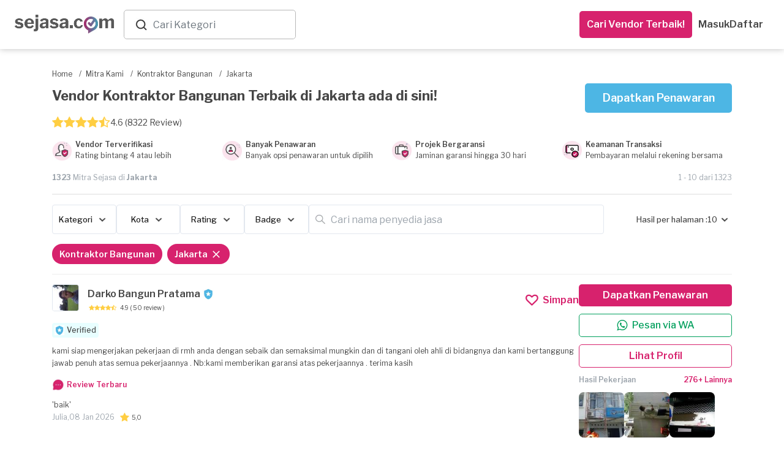

--- FILE ---
content_type: text/html; charset=utf-8
request_url: https://www.sejasa.com/mitra-kami/kontraktor-bangunan/jakarta
body_size: 64378
content:
<!DOCTYPE html>
<html class="" data-user-id="" lang="id">
  <head>
    <script>
//<![CDATA[
window.gon={};
//]]>
</script>

    <!-- Meta Information -->
    <!--MAIN--><meta charset="utf-8" /><meta content="IE=edge" http-equiv="X-UA-Compatible" /><meta content="width=device-width, initial-scale=1" name="viewport" /><title>Jasa Kontraktor Bangunan Terbaik di Jakarta </title><meta content="Ribuan vendor Kontraktor Bangunan profesional di Jakarta siap mengerjakan proyek bangun rumah Anda. Bergaransi, harga terbaik, dan layanan tepercaya!" name="description" /><meta content="Renovasi, Bangun, Rumah" name="keywords" /><!--OPENGRAPH (OG)--><meta content="Jasa Kontraktor Bangunan Terbaik di Jakarta " property="og:title" /><meta content="website" property="og:type" /><meta content="https://www.sejasa.com/mitra-kami/kontraktor-bangunan/jakarta" property="og:url" /><meta content="Ribuan vendor Kontraktor Bangunan profesional di Jakarta siap mengerjakan proyek bangun rumah Anda. Bergaransi, harga terbaik, dan layanan tepercaya!" property="og:description" /><meta content="id_ID" property="og:locale" /><meta content="Sejasa" property="og:site_name" /><meta content="https://dm5360p8ab28j.cloudfront.net/assets/v1/meta_image-bdc09d121b87b8a13aa9a32fa496d063a10c09bca733e48c4eb45dab9da0dd50.jpg" property="og:image" /><!--OTHER--><meta content="556028624544227" property="fb:app_id" /><meta content="MnktTtikB6XqycGcXTIcUMlwwN6EM-8vup3DHb2coEw" name="google-site-verification" /><link href="https://www.sejasa.com/mitra-kami/kontraktor-bangunan/jakarta" rel="canonical" />
    <!-- Fav Icon -->
    <link rel="apple-touch-icon" sizes="57x57" href="/apple-icon-57x57.png">
<link rel="apple-touch-icon" sizes="60x60" href="/apple-icon-60x60.png">
<link rel="apple-touch-icon" sizes="72x72" href="/apple-icon-72x72.png">
<link rel="apple-touch-icon" sizes="76x76" href="/apple-icon-76x76.png">
<link rel="apple-touch-icon" sizes="114x114" href="/apple-icon-114x114.png">
<link rel="apple-touch-icon" sizes="120x120" href="/apple-icon-120x120.png">
<link rel="apple-touch-icon" sizes="144x144" href="/apple-icon-144x144.png">
<link rel="apple-touch-icon" sizes="152x152" href="/apple-icon-152x152.png">
<link rel="apple-touch-icon" sizes="180x180" href="/apple-icon-180x180.png">
<link rel="icon" type="image/png" sizes="192x192"  href="/android-icon-192x192.png">
<link id="dynamic-favicon" rel="icon" type="image/png" sizes="32x32" href="/favicon-32x32.png">
<link rel="icon" type="image/png" sizes="96x96" href="/favicon-96x96.png">
<link rel="icon" type="image/png" sizes="16x16" href="/favicon-16x16.png">
<link rel="manifest" href="/manifest.json">
<meta name="msapplication-TileColor" content="#ffffff">
<meta name="msapplication-TileImage" content="/ms-icon-144x144.png">
<meta name="theme-color" content="#ffffff">
    <!-- Cross-site Request Forgery Tag -->
    <meta name="csrf-param" content="authenticity_token" />
<meta name="csrf-token" content="KbESl3E8MAq4KFGg0p3cQUO2Gt8y0L+teauaEE+rTjXUr8Qm+NJEAvVZpeNkHZDTZWcdIZpCW8Na+BhvnHhUXg==" />
    <!-- CSS -->
    <!-- Check in application_helper -->
    <link rel="preload" media="screen" href="https://dm5360p8ab28j.cloudfront.net/assets/v1/application_dynamic_seo-63349db2bfde19219f1c58093163ba02e70593c375808f1907fb98cae48a1cb9.css" data-turbolinks-track="true" as="style" onload="this.rel=&#39;stylesheet&#39;" />
    <link rel="stylesheet" media="screen" href="https://dm5360p8ab28j.cloudfront.net/assets/v1/whatsapp_request_form-17793f7a787b0217207a7aeefb106dd16ef9d588806d66aa879f027e9ae187c5.css" /><link rel="stylesheet" media="screen" href="https://dm5360p8ab28j.cloudfront.net/assets/v1/toastr/toastr-df66026ca5de457533fb33fca86a2225d7b34cd299050d39fc57ba08b7e3083a.css" />
      <link rel="preload" media="screen" href="https://dm5360p8ab28j.cloudfront.net/assets/v1/navbar_new-3caf3cb9f04558a21e543193ae3fd892acb2f3ec93242756d62dc2b0d114149f.css" as="style" onload="this.rel=&#39;stylesheet&#39;" />
    <!-- Javascripts -->
    <script src="https://dm5360p8ab28j.cloudfront.net/assets/v1/application_dynamic_seo-56e0ae242bf838df474d9d68709bbe9366832b7ace44d7c31c0e4c225e45e594.js" data-turbolinks-track="true"></script>
    <!-- For Addtional JS parse from the views -->
    
    <!-- For Addtional JS parse from the views -->
    <input type="hidden" name="authenticity_token" id="form_token" value="1dEBWxnkxXZLEXSQ0dQWW/jYFm2AUsPYReTdFssOIXYoz9fqkAqxfgZggNNnVFrJ3gkRkyjAJ7Zmt19pGN07HQ==" />
<link rel="manifest" href="/manifest.json">
<script src="https://cdn.onesignal.com/sdks/OneSignalSDK.js" async></script>
<script>
  var OneSignal     = window.OneSignal || [];
  var userId        = $('html').attr("data-user-id");
  var userSingIn    = ((userId) ? true : false);
  var sessionLog    = sessionStorage.getItem("isLogin")


  var OneSignal=window.OneSignal||[];OneSignal.push(["init",{appId:"796753a5-cdff-452e-932a-2e15b6853141",safari_web_id:"web.onesignal.auto.01b883ce-5cfa-4aca-8569-bf08de600615",autoRegister:!0,notifyButton:{enable:!1}}]);
  if (userSingIn && !sessionLog) {
    OneSignal.push(function() {
      OneSignal.isPushNotificationsEnabled().then(function(isEnabled) {
        if (isEnabled) {
          OneSignal.getUserId(function(userId) {
            $.post('/users/create_player_id', { player_id: userId, authenticity_token: $("#form_token").val()});
          });
          console.log("Push notifications are enabled!");
          OneSignal.push(["sendTags", {user_id: userId, set_from: "webPush", Everyone: 1}]);
          sessionStorage.setItem("isLogin", true)
        } else {
          subscribe();
          OneSignal.push(["sendTags", {user_id: userId, set_from: "webPush", Everyone: 1}]);
          sessionStorage.setItem("isLogin", true)
        }
      });
    });
  }

  if (userSingIn) {
    OneSignal.push(function() {
      OneSignal.isPushNotificationsEnabled().then(function(isEnabled) {
        if (isEnabled) {
          OneSignal.getUserId(function(player_id) {
            if(player_id != Cookies.get("player_id")){
              Cookies.set("player_id", player_id);
              $.post('/users/create_player_id', { player_id: player_id, authenticity_token: $("#form_token").val()});
            }
          });
          console.log("Push notifications are enabled!");
        }
      });
    });
  }

</script>


    <script src="https://dm5360p8ab28j.cloudfront.net/assets/v1/seo_index-6b863c22720250fc3cf41665a453a6688f729c55e7a39897d0a5d45c625bc10f.js"></script><script src="https://dm5360p8ab28j.cloudfront.net/assets/v1/toastr/toastr-1a1c136f78651cb3fbff47f350972e9a67dc104363d7d2e4e004d7df68099139.js"></script><script src="https://dm5360p8ab28j.cloudfront.net/assets/v1/bottomsheet-7d95619aeaf389bb4bdf61829a04a986ffebc96124b1de8d0230155a5fa4def4.js"></script><script src="https://dm5360p8ab28j.cloudfront.net/assets/v1/whatsapp_request/tracking-a3c8c18e23df877589e9d7bb213ccb941f20c54decd4e4a2739a3791e0fa546d.js"></script>
    <!-- HTML5 Shim -->
    <!--[if lt IE 9]>
  <script src="//cdnjs.cloudflare.com/ajax/libs/html5shiv/r29/html5.min.js">
  </script>
<![endif]-->

    <!-- Google Fonts -->
    <link href="https://fonts.googleapis.com/css?family=Libre+Franklin:300,400,400i,500,600,700" rel="preload", as="style", onload= "this.rel='stylesheet'">
    <!-- selectpicker -->

    <!-- pusher websocket -->
    <script src="https://js.pusher.com/4.3/pusher.min.js" data-turbolinks-track="true"></script>

      <!-- Facebook Pixel Code -->
  <script>
    !function(f,b,e,v,n,t,s)
    {if(f.fbq)return;n=f.fbq=function(){n.callMethod?
    n.callMethod.apply(n,arguments):n.queue.push(arguments)};
    if(!f._fbq)f._fbq=n;n.push=n;n.loaded=!0;n.version='2.0';
    n.queue=[];t=b.createElement(e);t.async=!0;
    t.src=v;s=b.getElementsByTagName(e)[0];
    s.parentNode.insertBefore(t,s)}(window, document,'script',
    'https://connect.facebook.net/en_US/fbevents.js');
    fbq('init', 556028624544227);
    fbq('track', 'PageView');
  </script>
  <noscript><img height="1" width="1" style="display:none"
    src="https://www.facebook.com/tr?id=556028624544227&ev=PageView&noscript=1"
  /></noscript>

  </head>

  <body class="services_show child layout-bs4 ">
      <noscript>
    <iframe height="0" src="//www.googletagmanager.com/ns.html?id=GTM-P2J444" style="display:none;visibility:hidden" width="0"></iframe>
  </noscript>
  <script type="text/javascript">
    (function(w,d,s,l,i){w[l]=w[l]||[];w[l].push({'gtm.start':
    new Date().getTime(),event:'gtm.js'});var f=d.getElementsByTagName(s)[0],
    j=d.createElement(s),dl=l!='dataLayer'?'&l='+l:'';j.async=true;j.src=
    '//www.googletagmanager.com/gtm.js?id='+i+dl;f.parentNode.insertBefore(j,f);
    })(window,document,'script','dataLayer','GTM-P2J444');
  </script>


    <script async="" src="https://www.googletagmanager.com/gtag/js?id=G-SBJ3C1R0S0"></script><script>window.dataLayer = window.dataLayer || []; function gtag(){dataLayer.push(arguments);} gtag('js', new Date()); gtag("config", "G-SBJ3C1R0S0");

gtag("config", "G-SBJ3C1R0S0", {
  'user_id': ""
});</script>
    <div class="container-wrapper-content">
      <div class="pushmenu">
        <div class="container_seo">
            <div class="CategoriesDropdown" data-categories="[{&quot;name&quot;:&quot;Kontraktor Bangunan&quot;,&quot;keywords&quot;:&quot;Renovasi, Bangun, Rumah&quot;,&quot;id&quot;:0},{&quot;name&quot;:&quot;Interior Designer&quot;,&quot;keywords&quot;:&quot;desain interior&quot;,&quot;id&quot;:1},{&quot;name&quot;:&quot;Arsitek&quot;,&quot;keywords&quot;:&quot;Arsitek, desain rumah&quot;,&quot;id&quot;:2},{&quot;name&quot;:&quot;Service AC&quot;,&quot;keywords&quot;:&quot;servis ac, tukang ac&quot;,&quot;id&quot;:3},{&quot;name&quot;:&quot;Yoga at Home&quot;,&quot;keywords&quot;:&quot;Yoga at Home&quot;,&quot;id&quot;:4},{&quot;name&quot;:&quot;Guru Les Privat&quot;,&quot;keywords&quot;:&quot;Guru Les Privat&quot;,&quot;id&quot;:5},{&quot;name&quot;:&quot;Event Organizer&quot;,&quot;keywords&quot;:&quot;eo&quot;,&quot;id&quot;:6},{&quot;name&quot;:&quot;Catering Event&quot;,&quot;keywords&quot;:&quot;Catering Event&quot;,&quot;id&quot;:7},{&quot;name&quot;:&quot;Catering Harian&quot;,&quot;keywords&quot;:&quot;Catering Harian&quot;,&quot;id&quot;:8},{&quot;name&quot;:&quot;Ahli Kunci&quot;,&quot;keywords&quot;:&quot;tukang kunci&quot;,&quot;id&quot;:9},{&quot;name&quot;:&quot;ART Harian&quot;,&quot;keywords&quot;:&quot;ART Harian,Jasa ART Harian&quot;,&quot;id&quot;:10},{&quot;name&quot;:&quot;Bengkel Las&quot;,&quot;keywords&quot;:&quot;welding&quot;,&quot;id&quot;:11},{&quot;name&quot;:&quot;Bongkar AC&quot;,&quot;keywords&quot;:&quot;bongkar ac,pasang ac,pindah ac,bongkar pasang ac&quot;,&quot;id&quot;:12},{&quot;name&quot;:&quot;Buat Kabinet dan Furnitur&quot;,&quot;keywords&quot;:&quot;buat kabinet, buat furnitur, buat lemari custom, jasa pembuatan furniture custom, tukang kayu furniture&quot;,&quot;id&quot;:13},{&quot;name&quot;:&quot;Cake Baker&quot;,&quot;keywords&quot;:&quot;Cake Baker, kue ulang tahun, pembuat kue&quot;,&quot;id&quot;:14},{&quot;name&quot;:&quot;Catering&quot;,&quot;keywords&quot;:&quot;katering&quot;,&quot;id&quot;:15},{&quot;name&quot;:&quot;Catering Diet&quot;,&quot;keywords&quot;:&quot;Catering Diet&quot;,&quot;id&quot;:16},{&quot;name&quot;:&quot;Catering Khusus&quot;,&quot;keywords&quot;:&quot;Catering Khusus&quot;,&quot;id&quot;:17},{&quot;name&quot;:&quot;CCTV - AHI&quot;,&quot;keywords&quot;:null,&quot;id&quot;:18},{&quot;name&quot;:&quot;Cleaning Service&quot;,&quot;keywords&quot;:&quot;Cleaning Service, cleaner, kebersihan&quot;,&quot;id&quot;:19},{&quot;name&quot;:&quot;Cuci AC&quot;,&quot;keywords&quot;:&quot;cuci ac,jasa cuci ac,tukang cuci ac&quot;,&quot;id&quot;:20},{&quot;name&quot;:&quot;Cuci Karpet&quot;,&quot;keywords&quot;:&quot;Cuci Karpet&quot;,&quot;id&quot;:21},{&quot;name&quot;:&quot;Cuci Kasur&quot;,&quot;keywords&quot;:&quot;Cuci Kasur&quot;,&quot;id&quot;:22},{&quot;name&quot;:&quot;Daily Cleaning&quot;,&quot;keywords&quot;:&quot;Daily Cleaning&quot;,&quot;id&quot;:23},{&quot;name&quot;:&quot;Deep Cleaning&quot;,&quot;keywords&quot;:null,&quot;id&quot;:24},{&quot;name&quot;:&quot;Disinfektan&quot;,&quot;keywords&quot;:&quot;Disinfektan&quot;,&quot;id&quot;:25},{&quot;name&quot;:&quot;Epoxy Lantai&quot;,&quot;keywords&quot;:&quot;Epoxy Lantai&quot;,&quot;id&quot;:26},{&quot;name&quot;:&quot;Event Make up&quot;,&quot;keywords&quot;:&quot;makeup, make up wisuda, make up pengantin, wedding make up&quot;,&quot;id&quot;:27},{&quot;name&quot;:&quot;Event MC&quot;,&quot;keywords&quot;:&quot;mc acara, mc ulang tahun, wedding mc&quot;,&quot;id&quot;:28},{&quot;name&quot;:&quot;Eyelash \u0026 Brow&quot;,&quot;keywords&quot;:&quot;Eyelash \u0026 Brow&quot;,&quot;id&quot;:29},{&quot;name&quot;:&quot;Flushing AC&quot;,&quot;keywords&quot;:&quot;flushing AC,flushing evaporator AC,flushing pipa AC&quot;,&quot;id&quot;:30},{&quot;name&quot;:&quot;Fotografi&quot;,&quot;keywords&quot;:&quot;Fotografi&quot;,&quot;id&quot;:31},{&quot;name&quot;:&quot;Fotografi Event&quot;,&quot;keywords&quot;:&quot;Fotografi Event&quot;,&quot;id&quot;:32},{&quot;name&quot;:&quot;Fotografi Komersial&quot;,&quot;keywords&quot;:&quot;Fotografi Komersial&quot;,&quot;id&quot;:33},{&quot;name&quot;:&quot;Fotografi Makanan&quot;,&quot;keywords&quot;:&quot;jasa foto makanan&quot;,&quot;id&quot;:34},{&quot;name&quot;:&quot;Fotografi Prewedding&quot;,&quot;keywords&quot;:&quot;Fotografi Prewedding&quot;,&quot;id&quot;:35},{&quot;name&quot;:&quot;Fotografi Produk&quot;,&quot;keywords&quot;:&quot;jasa foto produk&quot;,&quot;id&quot;:36},{&quot;name&quot;:&quot;Fotografi Wedding&quot;,&quot;keywords&quot;:&quot;foto pernikahan&quot;,&quot;id&quot;:37},{&quot;name&quot;:&quot;Ganti Kapasitor AC&quot;,&quot;keywords&quot;:&quot;ganti kapasitor AC,kapasitor AC rusak&quot;,&quot;id&quot;:38},{&quot;name&quot;:&quot;Ganti Kompresor AC&quot;,&quot;keywords&quot;:&quot;ganti kompresor AC,perbaikan kompresor AC,service kompresor AC rumah,jasa ganti kompresor AC&quot;,&quot;id&quot;:39},{&quot;name&quot;:&quot;Ganti Kompresor Kulkas&quot;,&quot;keywords&quot;:&quot;ganti kompresor kulkas,perbaikan kompresor kulkas,service kompresor kulkas&quot;,&quot;id&quot;:40},{&quot;name&quot;:&quot;Gazebo&quot;,&quot;keywords&quot;:&quot;Gazebo&quot;,&quot;id&quot;:41},{&quot;name&quot;:&quot;Gorden&quot;,&quot;keywords&quot;:&quot;gordyn, blinds&quot;,&quot;id&quot;:42},{&quot;name&quot;:&quot;Hair Care&quot;,&quot;keywords&quot;:&quot;Hair Care&quot;,&quot;id&quot;:43},{&quot;name&quot;:&quot;High Value Builder&quot;,&quot;keywords&quot;:null,&quot;id&quot;:44},{&quot;name&quot;:&quot;Home Cleaning Service&quot;,&quot;keywords&quot;:&quot;home cleaning,home cleaning service,cleaning service panggilan&quot;,&quot;id&quot;:45},{&quot;name&quot;:&quot;IMB&quot;,&quot;keywords&quot;:&quot;IMB&quot;,&quot;id&quot;:46},{&quot;name&quot;:&quot;Injeksi Beton&quot;,&quot;keywords&quot;:&quot;Injeksi Beton&quot;,&quot;id&quot;:47},{&quot;name&quot;:&quot;Instalasi Kanopi&quot;,&quot;keywords&quot;:&quot;Instalasi Kanopi, carport, canopy&quot;,&quot;id&quot;:48},{&quot;name&quot;:&quot;IP Cam - Yale&quot;,&quot;keywords&quot;:null,&quot;id&quot;:49},{&quot;name&quot;:&quot;Isi Freon AC&quot;,&quot;keywords&quot;:&quot;isi freon ac,isi freon r32,isi freon ac rumah,isi freon ac 1/2 pk,isi freon ac 1 pk&quot;,&quot;id&quot;:50},{&quot;name&quot;:&quot;Jasa Bangun Rumah&quot;,&quot;keywords&quot;:&quot;jasa bangun rumah,vendor bangun rumah&quot;,&quot;id&quot;:51},{&quot;name&quot;:&quot;Jasa Bersih Rumah&quot;,&quot;keywords&quot;:&quot;jasa bersih rumah,jasa bersih bersih,jasa membersihkan rumah&quot;,&quot;id&quot;:52},{&quot;name&quot;:&quot;Jasa Cleaning Rumah&quot;,&quot;keywords&quot;:&quot;jasa cleaning rumah,daily cleaning service,cleaning service&quot;,&quot;id&quot;:53},{&quot;name&quot;:&quot;Jasa Isi Freon Kulkas&quot;,&quot;keywords&quot;:&quot;isi freon kulkas,jasa isi freon kulkas,isi freon kulkas 2 pintu&quot;,&quot;id&quot;:54},{&quot;name&quot;:&quot;Jasa Kontraktor Rumah&quot;,&quot;keywords&quot;:&quot;jasa kontraktor,kontraktor rumah&quot;,&quot;id&quot;:55},{&quot;name&quot;:&quot;Jasa Membersihkan Mesin Cuci&quot;,&quot;keywords&quot;:&quot;jasa membersihkan mesin cuci,jasa membersihkan mesin cuci terdekat,jasa pembersihan mesin cuci&quot;,&quot;id&quot;:56},{&quot;name&quot;:&quot;Jasa Pasang Kompor Tanam&quot;,&quot;keywords&quot;:&quot;jasa pasang kompor tanam&quot;,&quot;id&quot;:57},{&quot;name&quot;:&quot;Jasa Pasang Pompa Air&quot;,&quot;keywords&quot;:&quot;jasa pompa air terdekat,jasa pasang pompa air&quot;,&quot;id&quot;:58},{&quot;name&quot;:&quot;Jasa Pasang Water Heater&quot;,&quot;keywords&quot;:&quot;jasa pasang water heater,jasa pemasangan water heater terdekat&quot;,&quot;id&quot;:59},{&quot;name&quot;:&quot;Jasa Perbaikan Mesin Cuci &quot;,&quot;keywords&quot;:&quot;jasa perbaikan mesin cuci,jasa perbaikan mesin cuci terdekat&quot;,&quot;id&quot;:60},{&quot;name&quot;:&quot;Jasa Pertukangan&quot;,&quot;keywords&quot;:&quot;tukang&quot;,&quot;id&quot;:61},{&quot;name&quot;:&quot;Jasa Pertukangan (Borongan)&quot;,&quot;keywords&quot;:&quot;tukang borongan, jasa pertukangan borongan&quot;,&quot;id&quot;:62},{&quot;name&quot;:&quot;Jasa Tukang Bangunan&quot;,&quot;keywords&quot;:&quot;tukang bangunan,cari tukang bangunan&quot;,&quot;id&quot;:63},{&quot;name&quot;:&quot;Jasa Tukang Harian&quot;,&quot;keywords&quot;:&quot;Jasa Tukang Harian&quot;,&quot;id&quot;:64},{&quot;name&quot;:&quot;Jasa Vakum AC&quot;,&quot;keywords&quot;:&quot;vacuum AC,jasa vakum AC,vakum AC baru&quot;,&quot;id&quot;:65},{&quot;name&quot;:&quot;Kabinet/Lemari - AHI&quot;,&quot;keywords&quot;:null,&quot;id&quot;:66},{&quot;name&quot;:&quot;Kelistrikan&quot;,&quot;keywords&quot;:&quot;tukang listrik, instalasi listrik&quot;,&quot;id&quot;:67},{&quot;name&quot;:&quot;Kolam Ikan&quot;,&quot;keywords&quot;:&quot;Kolam Ikan&quot;,&quot;id&quot;:68},{&quot;name&quot;:&quot;Kolam Renang&quot;,&quot;keywords&quot;:&quot;Kolam Renang&quot;,&quot;id&quot;:69},{&quot;name&quot;:&quot;Kontraktor Pameran&quot;,&quot;keywords&quot;:&quot;Kontraktor Pameran, pameran, kontraktor&quot;,&quot;id&quot;:70},{&quot;name&quot;:&quot;Kursus Fotografi&quot;,&quot;keywords&quot;:&quot;les fotografi&quot;,&quot;id&quot;:71},{&quot;name&quot;:&quot;Kursus Makeup&quot;,&quot;keywords&quot;:&quot;les makeup&quot;,&quot;id&quot;:72},{&quot;name&quot;:&quot;Kursus Renang&quot;,&quot;keywords&quot;:&quot;les renang&quot;,&quot;id&quot;:73},{&quot;name&quot;:&quot;Kusen Pintu \u0026 Jendela&quot;,&quot;keywords&quot;:&quot;kusen rumah&quot;,&quot;id&quot;:74},{&quot;name&quot;:&quot;Lampu Gantung - AHI&quot;,&quot;keywords&quot;:null,&quot;id&quot;:75},{&quot;name&quot;:&quot;Les \u0026 Kursus Dance&quot;,&quot;keywords&quot;:&quot;Les \u0026 Kursus Dance&quot;,&quot;id&quot;:76},{&quot;name&quot;:&quot;Les \u0026 Kursus Masak&quot;,&quot;keywords&quot;:&quot;Les \u0026 Kursus Masak&quot;,&quot;id&quot;:77},{&quot;name&quot;:&quot;Les Akuntansi&quot;,&quot;keywords&quot;:&quot;Les Akuntansi&quot;,&quot;id&quot;:78},{&quot;name&quot;:&quot;Les Bahasa Inggris&quot;,&quot;keywords&quot;:&quot;Les Bahasa Inggris&quot;,&quot;id&quot;:79},{&quot;name&quot;:&quot;Les Bahasa Jepang&quot;,&quot;keywords&quot;:&quot;Les Bahasa Jepang&quot;,&quot;id&quot;:80},{&quot;name&quot;:&quot;Les Bahasa Jerman&quot;,&quot;keywords&quot;:&quot;Les Bahasa Jerman&quot;,&quot;id&quot;:81},{&quot;name&quot;:&quot;Les Bahasa Mandarin&quot;,&quot;keywords&quot;:&quot;Les Bahasa Mandarin&quot;,&quot;id&quot;:82},{&quot;name&quot;:&quot;Les Biologi&quot;,&quot;keywords&quot;:&quot;Les Biologi&quot;,&quot;id&quot;:83},{&quot;name&quot;:&quot;Les Fisika&quot;,&quot;keywords&quot;:&quot;Les Fisika&quot;,&quot;id&quot;:84},{&quot;name&quot;:&quot;Les Gitar&quot;,&quot;keywords&quot;:&quot;Les Gitar&quot;,&quot;id&quot;:85},{&quot;name&quot;:&quot;Les Kimia&quot;,&quot;keywords&quot;:&quot;Les Kimia&quot;,&quot;id&quot;:86},{&quot;name&quot;:&quot;Les Matematika&quot;,&quot;keywords&quot;:&quot;Les Matematika&quot;,&quot;id&quot;:87},{&quot;name&quot;:&quot;Les Musik&quot;,&quot;keywords&quot;:&quot;Les Musik&quot;,&quot;id&quot;:88},{&quot;name&quot;:&quot;Les Piano&quot;,&quot;keywords&quot;:&quot;Les Piano&quot;,&quot;id&quot;:89},{&quot;name&quot;:&quot;Massage&quot;,&quot;keywords&quot;:&quot;Massage&quot;,&quot;id&quot;:90},{&quot;name&quot;:&quot;Massage Panggilan&quot;,&quot;keywords&quot;:&quot;massage panggilan,massage panggilan terdekat&quot;,&quot;id&quot;:91},{&quot;name&quot;:&quot;Muay Thai at Home&quot;,&quot;keywords&quot;:&quot;Muay Thai at Home&quot;,&quot;id&quot;:92},{&quot;name&quot;:&quot;Muay Thai at Studio&quot;,&quot;keywords&quot;:&quot;Kelas Muay Thai&quot;,&quot;id&quot;:93},{&quot;name&quot;:&quot;Nails&quot;,&quot;keywords&quot;:&quot;Nails&quot;,&quot;id&quot;:94},{&quot;name&quot;:&quot;Overhaul AC&quot;,&quot;keywords&quot;:&quot;overhaul AC,cuci overhaul AC,jasa overhaul AC,overhaul AC rumah&quot;,&quot;id&quot;:95},{&quot;name&quot;:&quot;Paket Daily Cleaning&quot;,&quot;keywords&quot;:&quot;Paket, Cleaning, Cleaning service, Pembantu, Bersih-bersih, Bersih Rumah, Home Cleaning Langganan&quot;,&quot;id&quot;:96},{&quot;name&quot;:&quot;Paket Massage&quot;,&quot;keywords&quot;:&quot;Paket, Massage, Pijat,  Pijat Panggilan, Urut, Tukang Urut, Pijat Terdekat, Pijat Online Reflexi, Langganan&quot;,&quot;id&quot;:97},{&quot;name&quot;:&quot;Paket Service AC&quot;,&quot;keywords&quot;:null,&quot;id&quot;:98},{&quot;name&quot;:&quot;Partisi&quot;,&quot;keywords&quot;:&quot;pembatas ruangan, sekat ruangan&quot;,&quot;id&quot;:99},{&quot;name&quot;:&quot;Pasang AC&quot;,&quot;keywords&quot;:&quot;pasang ac,tukang pasang ac,pasang ac baru,pasang ac terdekat&quot;,&quot;id&quot;:100},{&quot;name&quot;:&quot;Pasang AC - Blibli&quot;,&quot;keywords&quot;:null,&quot;id&quot;:101},{&quot;name&quot;:&quot;Pasang CCTV&quot;,&quot;keywords&quot;:&quot;pasang CCTV, jasa pasang CCTV, instalasi CCTV&quot;,&quot;id&quot;:102},{&quot;name&quot;:&quot;Pasang Smart Door Lock&quot;,&quot;keywords&quot;:null,&quot;id&quot;:103},{&quot;name&quot;:&quot;Pekerja Harian&quot;,&quot;keywords&quot;:null,&quot;id&quot;:104},{&quot;name&quot;:&quot;Pemasangan AC&quot;,&quot;keywords&quot;:&quot;Pemasangan AC&quot;,&quot;id&quot;:105},{&quot;name&quot;:&quot;Pemasangan Atap&quot;,&quot;keywords&quot;:&quot;pemasangan genteng&quot;,&quot;id&quot;:106},{&quot;name&quot;:&quot;Pemasangan Kabinet dan Furnitur&quot;,&quot;keywords&quot;:null,&quot;id&quot;:107},{&quot;name&quot;:&quot;Pemasangan Lampu&quot;,&quot;keywords&quot;:&quot;Pemasangan Lampu&quot;,&quot;id&quot;:108},{&quot;name&quot;:&quot;Pemasangan Lantai&quot;,&quot;keywords&quot;:&quot;pemasangan ubin&quot;,&quot;id&quot;:109},{&quot;name&quot;:&quot;Pemasangan Pagar&quot;,&quot;keywords&quot;:&quot;pemasangan gerbang&quot;,&quot;id&quot;:110},{&quot;name&quot;:&quot;Pemasangan Pintu \u0026 Jendela&quot;,&quot;keywords&quot;:&quot;Pemasangan Pintu \u0026 Jendela&quot;,&quot;id&quot;:111},{&quot;name&quot;:&quot;Pemasangan TV&quot;,&quot;keywords&quot;:&quot;pemasangan tv&quot;,&quot;id&quot;:112},{&quot;name&quot;:&quot;Pemasangan Wallpaper&quot;,&quot;keywords&quot;:&quot;Pemasangan Wallpaper&quot;,&quot;id&quot;:113},{&quot;name&quot;:&quot;Pembatas Ruangan \u0026 Partisi&quot;,&quot;keywords&quot;:&quot;Gypsum Drywalling&quot;,&quot;id&quot;:114},{&quot;name&quot;:&quot;Pemborong Bangunan&quot;,&quot;keywords&quot;:&quot;jasa pemborong,pemborong rumah,borongan rumah&quot;,&quot;id&quot;:115},{&quot;name&quot;:&quot;Pengeboran Sumur&quot;,&quot;keywords&quot;:&quot;Pengeboran Sumur&quot;,&quot;id&quot;:116},{&quot;name&quot;:&quot;Pengecatan&quot;,&quot;keywords&quot;:&quot;Pengecatan&quot;,&quot;id&quot;:117},{&quot;name&quot;:&quot;Pengeditan Video&quot;,&quot;keywords&quot;:&quot;video editing&quot;,&quot;id&quot;:118},{&quot;name&quot;:&quot;Perbaikan AC&quot;,&quot;keywords&quot;:&quot;perbaikan AC,jasa perbaikan ac&quot;,&quot;id&quot;:119},{&quot;name&quot;:&quot;Perbaikan Atap&quot;,&quot;keywords&quot;:&quot;perbaikan genteng&quot;,&quot;id&quot;:120},{&quot;name&quot;:&quot;Perbaikan Freon Kulkas Bocor&quot;,&quot;keywords&quot;:&quot;perbaikan freon kulkas bocor,freon kulkas bocor&quot;,&quot;id&quot;:121},{&quot;name&quot;:&quot;Perbaikan Kompor Gas&quot;,&quot;keywords&quot;:&quot;perbaikan kompor gas,perbaikan kompor gas terdekat&quot;,&quot;id&quot;:122},{&quot;name&quot;:&quot;Perbaikan Lantai&quot;,&quot;keywords&quot;:&quot;perbaikan ubin&quot;,&quot;id&quot;:123},{&quot;name&quot;:&quot;Perbaikan Pagar&quot;,&quot;keywords&quot;:&quot;perbaikan gerbang&quot;,&quot;id&quot;:124},{&quot;name&quot;:&quot;Pest Control&quot;,&quot;keywords&quot;:&quot;fogging, pembasmi hama, semprot serangga&quot;,&quot;id&quot;:125},{&quot;name&quot;:&quot;Pijat Panggilan&quot;,&quot;keywords&quot;:&quot;pijat panggilan,cari pijat,pijat online&quot;,&quot;id&quot;:126},{&quot;name&quot;:&quot;Pijat Tunanetra&quot;,&quot;keywords&quot;:null,&quot;id&quot;:127},{&quot;name&quot;:&quot;Pijat Urut&quot;,&quot;keywords&quot;:&quot;pijat urut,jasa urut,jasa urut panggilan&quot;,&quot;id&quot;:128},{&quot;name&quot;:&quot;Pindahan&quot;,&quot;keywords&quot;:&quot;Pindahan&quot;,&quot;id&quot;:129},{&quot;name&quot;:&quot;Plafon&quot;,&quot;keywords&quot;:&quot;langit-langit&quot;,&quot;id&quot;:130},{&quot;name&quot;:&quot;Printing Digital&quot;,&quot;keywords&quot;:&quot;printing digital&quot;,&quot;id&quot;:131},{&quot;name&quot;:&quot;Printing Large Format&quot;,&quot;keywords&quot;:&quot;printing large format&quot;,&quot;id&quot;:132},{&quot;name&quot;:&quot;Printing Offset&quot;,&quot;keywords&quot;:&quot;printing offset&quot;,&quot;id&quot;:133},{&quot;name&quot;:&quot;Printing Souvenir&quot;,&quot;keywords&quot;:&quot;printing souvenir&quot;,&quot;id&quot;:134},{&quot;name&quot;:&quot;Railing&quot;,&quot;keywords&quot;:&quot;Railing&quot;,&quot;id&quot;:135},{&quot;name&quot;:&quot;Reflexology&quot;,&quot;keywords&quot;:&quot;Reflexology&quot;,&quot;id&quot;:136},{&quot;name&quot;:&quot;Renovasi Kamar Mandi&quot;,&quot;keywords&quot;:&quot;renovasi kamar mandi,renovasi kamar mandi low budget&quot;,&quot;id&quot;:137},{&quot;name&quot;:&quot;Renovasi Kamar Tidur&quot;,&quot;keywords&quot;:&quot;renovasi kamar tidur,renovasi kamar tidur minimalis&quot;,&quot;id&quot;:138},{&quot;name&quot;:&quot;Renovasi Rumah&quot;,&quot;keywords&quot;:&quot;kontraktor rumah, renovasi bangunan, bangun rumah&quot;,&quot;id&quot;:139},{&quot;name&quot;:&quot;Renovasi Rumah 2 Lantai&quot;,&quot;keywords&quot;:&quot;renovasi rumah 2 lantai,renovasi rumah 2 lantai minimalis&quot;,&quot;id&quot;:140},{&quot;name&quot;:&quot;Rental Mobil&quot;,&quot;keywords&quot;:&quot;rental tv, rental&quot;,&quot;id&quot;:141},{&quot;name&quot;:&quot;Rental Photo Booth&quot;,&quot;keywords&quot;:&quot;sewa photo booth&quot;,&quot;id&quot;:142},{&quot;name&quot;:&quot;Rental Sound System&quot;,&quot;keywords&quot;:&quot;sewa sound system&quot;,&quot;id&quot;:143},{&quot;name&quot;:&quot;Reparasi Kompor Gas&quot;,&quot;keywords&quot;:&quot;reparasi kompor gas&quot;,&quot;id&quot;:144},{&quot;name&quot;:&quot;Reparasi Mesin Cuci&quot;,&quot;keywords&quot;:&quot;reparasi mesin cuci,reparasi mesin cuci terdekat&quot;,&quot;id&quot;:145},{&quot;name&quot;:&quot;Sedot Tungau&quot;,&quot;keywords&quot;:&quot;Sedot Tungau&quot;,&quot;id&quot;:146},{&quot;name&quot;:&quot;Sedot WC&quot;,&quot;keywords&quot;:&quot;sedot tinja&quot;,&quot;id&quot;:147},{&quot;name&quot;:&quot;Service AC - Combiphar&quot;,&quot;keywords&quot;:null,&quot;id&quot;:148},{&quot;name&quot;:&quot;Service AC - Kimia Farma&quot;,&quot;keywords&quot;:null,&quot;id&quot;:149},{&quot;name&quot;:&quot;Service AC - Kimia Farma (Luar Jawa dan Bali)&quot;,&quot;keywords&quot;:null,&quot;id&quot;:150},{&quot;name&quot;:&quot;Service AC - Red Doorz&quot;,&quot;keywords&quot;:null,&quot;id&quot;:151},{&quot;name&quot;:&quot;Service AC Bocor&quot;,&quot;keywords&quot;:&quot;perbaikan AC bocor,las AC bocor,service AC bocor&quot;,&quot;id&quot;:152},{&quot;name&quot;:&quot;Service AC GBT&quot;,&quot;keywords&quot;:null,&quot;id&quot;:153},{&quot;name&quot;:&quot;Service AC Perusahaan&quot;,&quot;keywords&quot;:&quot;servis ac, tukang ac, service ac corporate&quot;,&quot;id&quot;:154},{&quot;name&quot;:&quot;Service AC Tidak Dingin&quot;,&quot;keywords&quot;:&quot;service AC tidak dingin,AC tidak dingin&quot;,&quot;id&quot;:155},{&quot;name&quot;:&quot;Service Cookerhood&quot;,&quot;keywords&quot;:null,&quot;id&quot;:156},{&quot;name&quot;:&quot;Service Dispenser&quot;,&quot;keywords&quot;:null,&quot;id&quot;:157},{&quot;name&quot;:&quot;Service Freezer Box&quot;,&quot;keywords&quot;:&quot;service freezer box,perbaikan freezer box,service chest freezer&quot;,&quot;id&quot;:158},{&quot;name&quot;:&quot;Service Kompor Gas&quot;,&quot;keywords&quot;:&quot;servis kompor gas&quot;,&quot;id&quot;:159},{&quot;name&quot;:&quot;Service Kompor Gas (MODENA) - Out Warranty&quot;,&quot;keywords&quot;:&quot;servis kompor gas&quot;,&quot;id&quot;:160},{&quot;name&quot;:&quot;Service Kompor Gas Panggilan&quot;,&quot;keywords&quot;:&quot;service kompor gas panggilan,service kompor gas panggilan terdekat&quot;,&quot;id&quot;:161},{&quot;name&quot;:&quot;Service Kompor Portable &quot;,&quot;keywords&quot;:&quot;service kompor portable,service kompor portable terdekat&quot;,&quot;id&quot;:162},{&quot;name&quot;:&quot;Service Kompor Tanam &quot;,&quot;keywords&quot;:&quot;service kompor tanam,service kompor tanam terdekat&quot;,&quot;id&quot;:163},{&quot;name&quot;:&quot;Service Kulkas&quot;,&quot;keywords&quot;:&quot;servis kulkas&quot;,&quot;id&quot;:164},{&quot;name&quot;:&quot;Service Kulkas (MODENA) - In Warranty&quot;,&quot;keywords&quot;:&quot;servis kompor gas&quot;,&quot;id&quot;:165},{&quot;name&quot;:&quot;Service Kulkas (MODENA) - Out Warranty&quot;,&quot;keywords&quot;:&quot;servis kulkas&quot;,&quot;id&quot;:166},{&quot;name&quot;:&quot;Service Kulkas 2 Pintu&quot;,&quot;keywords&quot;:&quot;service kulkas 2 pintu&quot;,&quot;id&quot;:167},{&quot;name&quot;:&quot;Service Kulkas Tidak Dingin&quot;,&quot;keywords&quot;:&quot;service kulkas tidak dingin,perbaikan kulkas tidak dingin,kulkas tidak dingin&quot;,&quot;id&quot;:168},{&quot;name&quot;:&quot;Service Lampu&quot;,&quot;keywords&quot;:&quot;Service Lampu&quot;,&quot;id&quot;:169},{&quot;name&quot;:&quot;Service Mesin Air&quot;,&quot;keywords&quot;:&quot;service mesin air,service mesin air terdekat,tukang service mesin air&quot;,&quot;id&quot;:170},{&quot;name&quot;:&quot;Service Mesin Cuci&quot;,&quot;keywords&quot;:&quot;servis mesin cuci&quot;,&quot;id&quot;:171},{&quot;name&quot;:&quot;Service Mesin Cuci 1 Tabung&quot;,&quot;keywords&quot;:&quot;service mesin cuci 1 tabung,service mesin cuci 1 tabung terdekat&quot;,&quot;id&quot;:172},{&quot;name&quot;:&quot;Service Mesin Cuci 2 Tabung&quot;,&quot;keywords&quot;:&quot;service mesin cuci 2 tabung,service mesin cuci 2 tabung terdekat&quot;,&quot;id&quot;:173},{&quot;name&quot;:&quot;Service Mesin Cuci Front Loading&quot;,&quot;keywords&quot;:&quot;service mesin cuci front loading,service mesin cuci front loading terdekat&quot;,&quot;id&quot;:174},{&quot;name&quot;:&quot;Service Pemanas Air&quot;,&quot;keywords&quot;:&quot;servis pemanas air, service water heater, servis water heater&quot;,&quot;id&quot;:175},{&quot;name&quot;:&quot;Service Pemanas Air (MODENA) - In Warranty&quot;,&quot;keywords&quot;:&quot;servis pemanas air, service water heater, servis water heater&quot;,&quot;id&quot;:176},{&quot;name&quot;:&quot;Service Pemanas Air (MODENA) - Out Warranty&quot;,&quot;keywords&quot;:&quot;servis pemanas air, service water heater, servis water heater&quot;,&quot;id&quot;:177},{&quot;name&quot;:&quot;Service Pemanas Air Gas&quot;,&quot;keywords&quot;:&quot;service pemanas air gas,service water heater gas&quot;,&quot;id&quot;:178},{&quot;name&quot;:&quot;Service Pemanas Air Listrik&quot;,&quot;keywords&quot;:&quot;service pemanas air listrik&quot;,&quot;id&quot;:179},{&quot;name&quot;:&quot;Service Pompa Air&quot;,&quot;keywords&quot;:&quot;servis pompa air&quot;,&quot;id&quot;:180},{&quot;name&quot;:&quot;Service Pompa Air Panggilan&quot;,&quot;keywords&quot;:&quot;service pompa air panggilan,service pompa air panggilan terdekat&quot;,&quot;id&quot;:181},{&quot;name&quot;:&quot;Service Sofa&quot;,&quot;keywords&quot;:&quot;servis sofa, perbaikan sofa, reparasi sofa&quot;,&quot;id&quot;:182},{&quot;name&quot;:&quot;Service TV&quot;,&quot;keywords&quot;:&quot;servis tv&quot;,&quot;id&quot;:183},{&quot;name&quot;:&quot;Service TV LCD &quot;,&quot;keywords&quot;:&quot;service tv lcd,service tv lcd terdekat,service lcd tv&quot;,&quot;id&quot;:184},{&quot;name&quot;:&quot;Service TV LED&quot;,&quot;keywords&quot;:&quot;service tv led,servis tv led terdekat&quot;,&quot;id&quot;:185},{&quot;name&quot;:&quot;Service TV Panggilan&quot;,&quot;keywords&quot;:&quot;service tv panggilan,service tv panggilan terdekat&quot;,&quot;id&quot;:186},{&quot;name&quot;:&quot;Service Water Heater&quot;,&quot;keywords&quot;:&quot;service water heater,service water heater gas,service water heater listrik&quot;,&quot;id&quot;:187},{&quot;name&quot;:&quot;Service Water Heater Gas&quot;,&quot;keywords&quot;:&quot;service water heater gas&quot;,&quot;id&quot;:188},{&quot;name&quot;:&quot;Servis Mobil&quot;,&quot;keywords&quot;:&quot;Servis Mobil&quot;,&quot;id&quot;:189},{&quot;name&quot;:&quot;Sewa Band&quot;,&quot;keywords&quot;:&quot;Sewa Band&quot;,&quot;id&quot;:190},{&quot;name&quot;:&quot;Sewa DJ&quot;,&quot;keywords&quot;:&quot;sewa disk jockey&quot;,&quot;id&quot;:191},{&quot;name&quot;:&quot;Sewa Perlengkapan Karaoke&quot;,&quot;keywords&quot;:&quot;sewa karaoke set&quot;,&quot;id&quot;:192},{&quot;name&quot;:&quot;Sewa Video \u0026 Kamera&quot;,&quot;keywords&quot;:&quot;Sewa Video \u0026 Kamera&quot;,&quot;id&quot;:193},{&quot;name&quot;:&quot;Smart Door Lock - AHI&quot;,&quot;keywords&quot;:null,&quot;id&quot;:194},{&quot;name&quot;:&quot;Smart Door Lock - Yale&quot;,&quot;keywords&quot;:null,&quot;id&quot;:195},{&quot;name&quot;:&quot;Sofa Cleaning&quot;,&quot;keywords&quot;:&quot;Sofa Cleaning&quot;,&quot;id&quot;:196},{&quot;name&quot;:&quot;Teknisi Water Heater&quot;,&quot;keywords&quot;:&quot;teknisi water heater terdekat,teknisi water heater&quot;,&quot;id&quot;:197},{&quot;name&quot;:&quot;Teralis&quot;,&quot;keywords&quot;:&quot;Teralis&quot;,&quot;id&quot;:198},{&quot;name&quot;:&quot;Tukang Borongan&quot;,&quot;keywords&quot;:&quot;tukang borongan&quot;,&quot;id&quot;:199},{&quot;name&quot;:&quot;Tukang Kayu&quot;,&quot;keywords&quot;:&quot;Tukang Kayu&quot;,&quot;id&quot;:200},{&quot;name&quot;:&quot;Tukang Ledeng&quot;,&quot;keywords&quot;:&quot;Tukang Ledeng&quot;,&quot;id&quot;:201},{&quot;name&quot;:&quot;Tukang Ledeng (MODENA) - Out Warranty&quot;,&quot;keywords&quot;:&quot;Tukang Ledeng&quot;,&quot;id&quot;:202},{&quot;name&quot;:&quot;Tukang Perbaikan Pompa Air&quot;,&quot;keywords&quot;:&quot;tukang perbaikan pompa air,perbaikan pompa air terdekat&quot;,&quot;id&quot;:203},{&quot;name&quot;:&quot;Tukang Perbaikan Rumah&quot;,&quot;keywords&quot;:&quot;tukang perbaikan rumah,jasa perbaikan rumah&quot;,&quot;id&quot;:204},{&quot;name&quot;:&quot;Tukang Pompa Air&quot;,&quot;keywords&quot;:&quot;tukang pompa air,tukang pompa air terdekat,tukang pompa air panggilan&quot;,&quot;id&quot;:205},{&quot;name&quot;:&quot;Tukang Renovasi Rumah&quot;,&quot;keywords&quot;:&quot;jasa tukang renovasi rumah&quot;,&quot;id&quot;:206},{&quot;name&quot;:&quot;Tukang Service Kompor Gas&quot;,&quot;keywords&quot;:&quot;tukang service kompor gas,tukang service kompor gas terdekat&quot;,&quot;id&quot;:207},{&quot;name&quot;:&quot;Tukang Service Mesin Air&quot;,&quot;keywords&quot;:&quot;tukang service mesin air,tukang service mesin air terdekat&quot;,&quot;id&quot;:208},{&quot;name&quot;:&quot;Tukang Service Mesin Cuci&quot;,&quot;keywords&quot;:&quot;tukang service mesin cuci terdekat,tukang service mesin cuci panggilan,tukang service mesin cuci&quot;,&quot;id&quot;:209},{&quot;name&quot;:&quot;Tukang Service Pompa Air&quot;,&quot;keywords&quot;:&quot;tukang service pompa air,tukang service pompa air panggilan&quot;,&quot;id&quot;:210},{&quot;name&quot;:&quot;Tukang Service TV&quot;,&quot;keywords&quot;:&quot;tukang service tv,tukang service tv terdekat&quot;,&quot;id&quot;:211},{&quot;name&quot;:&quot;Tukang Taman&quot;,&quot;keywords&quot;:&quot;landscaping, perawatan taman&quot;,&quot;id&quot;:212},{&quot;name&quot;:&quot;Tukang Urut&quot;,&quot;keywords&quot;:&quot;tukang urut,jasa urut panggilan&quot;,&quot;id&quot;:213},{&quot;name&quot;:&quot;Ulang Tahun Anak&quot;,&quot;keywords&quot;:&quot;badut ulang tahun, ultah anak&quot;,&quot;id&quot;:214},{&quot;name&quot;:&quot;Vacuum Flushing AC&quot;,&quot;keywords&quot;:&quot;vacuum flushing AC,vacuum AC,flushing AC&quot;,&quot;id&quot;:215},{&quot;name&quot;:&quot;Videografer Event&quot;,&quot;keywords&quot;:&quot;Videografer Event&quot;,&quot;id&quot;:216},{&quot;name&quot;:&quot;Videografer Komersial&quot;,&quot;keywords&quot;:&quot;Videografer Komersial&quot;,&quot;id&quot;:217},{&quot;name&quot;:&quot;Videografer Prewedding&quot;,&quot;keywords&quot;:&quot;Videografer Prewedding&quot;,&quot;id&quot;:218},{&quot;name&quot;:&quot;Videografer Wedding&quot;,&quot;keywords&quot;:&quot;video wedding&quot;,&quot;id&quot;:219},{&quot;name&quot;:&quot;Waterproofing&quot;,&quot;keywords&quot;:&quot;Waterproofing&quot;,&quot;id&quot;:220},{&quot;name&quot;:&quot;Waxing&quot;,&quot;keywords&quot;:&quot;Waxing&quot;,&quot;id&quot;:221},{&quot;name&quot;:&quot;Yoga at Studio&quot;,&quot;keywords&quot;:&quot;Kelas Yoga&quot;,&quot;id&quot;:222}]" id="CategoriesDropdown"></div><header class="navbar-new navbar-new--bs4" id="header_new"><div class="navbar-new__left"><a class="navbar-new__brand" href="/"><img alt="Sejasa.com" width="163" class="scrolled" src="https://dm5360p8ab28j.cloudfront.net/assets/v1/logos/sejasa-logo-dark-3f504f95acd3c92cb7f0162460fbb6479d45c41fe13198d2cd4550f97c0c5d03.webp" /><img alt="Sejasa.com" width="163" class="unscroll" src="https://dm5360p8ab28j.cloudfront.net/assets/v1/logos/sejasa-logo-white-a6be79025472b79851c60d93473bf92c7cb46c9fd6800f9028c2a6348e5c0f1e.svg" /></a><div class="input-group mb-0 mr-1 top-bar-service-input-container"><div class="input-group-prepend input-group-text"><img alt="search sejasa category" width="24px" src="https://dm5360p8ab28j.cloudfront.net/assets/v1/logos/search-nav-ff5e6e6d81b380ac060da3c6c07dbeb464b4b8f31ba3b6246df8c844c16462d9.webp" /></div><input autocomplete="one-time-code" class="form-control" id="top-bar-service-input" placeholder="Cari Kategori" /></div></div><div class="navbar-new__right"><nav class="navbar-new__nav"><a class="navbar-new__nav-link btn-nav" style="margin-right:10px" href="/jasa/semua-layanan">Cari Vendor Terbaik!</a><a class="navbar-new__nav-link" href="/users/sign_in?next=%2Fmitra-kami%2Fkontraktor-bangunan%2Fjakarta">Masuk</a><a class="navbar-new__nav-link" href="/users/sign_up?next=%2Fmitra-kami%2Fkontraktor-bangunan%2Fjakarta">Daftar</a></nav><div class="navbar-new__profile dropdown-accordion"><button class="navbar-new__profile-button navbar-new__profile-button--bars js-modal-menu-bar"><div class="open-bar"><svg fill="none" height="24" viewbox="0 0 24 24" width="24" xmlns="http://www.w3.org/2000/svg"><path clip-rule="evenodd" d="M3.94831 6H20.0513C20.5733 6 21.0003 6.427 21.0003 6.949V7.051C21.0003 7.573 20.5733 8 20.0513 8H3.94831C3.42631 8 3.00031 7.573 3.00031 7.051V6.949C3.00031 6.427 3.42631 6 3.94831 6ZM20.0513 11H3.94831C3.42631 11 3.00031 11.427 3.00031 11.949V12.051C3.00031 12.573 3.42631 13 3.94831 13H20.0513C20.5733 13 21.0003 12.573 21.0003 12.051V11.949C21.0003 11.427 20.5733 11 20.0513 11ZM20.0513 16H3.94831C3.42631 16 3.00031 16.427 3.00031 16.949V17.051C3.00031 17.573 3.42631 18 3.94831 18H20.0513C20.5733 18 21.0003 17.573 21.0003 17.051V16.949C21.0003 16.427 20.5733 16 20.0513 16Z" fill="#D7226D" fill-rule="evenodd"></path><mask height="12" id="mask0_2017_1053" maskunits="userSpaceOnUse" style="mask-type:luminance" width="19" x="3" y="6"><path clip-rule="evenodd" d="M3.94831 6H20.0513C20.5733 6 21.0003 6.427 21.0003 6.949V7.051C21.0003 7.573 20.5733 8 20.0513 8H3.94831C3.42631 8 3.00031 7.573 3.00031 7.051V6.949C3.00031 6.427 3.42631 6 3.94831 6ZM20.0513 11H3.94831C3.42631 11 3.00031 11.427 3.00031 11.949V12.051C3.00031 12.573 3.42631 13 3.94831 13H20.0513C20.5733 13 21.0003 12.573 21.0003 12.051V11.949C21.0003 11.427 20.5733 11 20.0513 11ZM20.0513 16H3.94831C3.42631 16 3.00031 16.427 3.00031 16.949V17.051C3.00031 17.573 3.42631 18 3.94831 18H20.0513C20.5733 18 21.0003 17.573 21.0003 17.051V16.949C21.0003 16.427 20.5733 16 20.0513 16Z" fill="white" fill-rule="evenodd"></path></mask><g mask="url(#mask0_2017_1053)"><rect fill="#D7226D" height="24" width="24"></rect></g></svg></div><div class="close-bar"><svg fill="none" height="24" viewbox="0 0 24 24" width="24" xmlns="http://www.w3.org/2000/svg"><path clip-rule="evenodd" d="M13.4141 12L17.7071 7.70701C18.0981 7.31601 18.0981 6.68401 17.7071 6.29301C17.3161 5.90201 16.6841 5.90201 16.2931 6.29301L12.0001 10.586L7.70713 6.29301C7.31613 5.90201 6.68413 5.90201 6.29313 6.29301C5.90213 6.68401 5.90213 7.31601 6.29313 7.70701L10.5861 12L6.29313 16.293C5.90213 16.684 5.90213 17.316 6.29313 17.707C6.48813 17.902 6.74413 18 7.00013 18C7.25613 18 7.51213 17.902 7.70713 17.707L12.0001 13.414L16.2931 17.707C16.4881 17.902 16.7441 18 17.0001 18C17.2561 18 17.5121 17.902 17.7071 17.707C18.0981 17.316 18.0981 16.684 17.7071 16.293L13.4141 12Z" fill="#D7226D" fill-rule="evenodd"></path><mask height="13" id="mask0_2019_1184" maskunits="userSpaceOnUse" style="mask-type:luminance" width="14" x="5" y="5"><path clip-rule="evenodd" d="M13.4141 12L17.7071 7.70701C18.0981 7.31601 18.0981 6.68401 17.7071 6.29301C17.3161 5.90201 16.6841 5.90201 16.2931 6.29301L12.0001 10.586L7.70713 6.29301C7.31613 5.90201 6.68413 5.90201 6.29313 6.29301C5.90213 6.68401 5.90213 7.31601 6.29313 7.70701L10.5861 12L6.29313 16.293C5.90213 16.684 5.90213 17.316 6.29313 17.707C6.48813 17.902 6.74413 18 7.00013 18C7.25613 18 7.51213 17.902 7.70713 17.707L12.0001 13.414L16.2931 17.707C16.4881 17.902 16.7441 18 17.0001 18C17.2561 18 17.5121 17.902 17.7071 17.707C18.0981 17.316 18.0981 16.684 17.7071 16.293L13.4141 12Z" fill="white" fill-rule="evenodd"></path></mask><g mask="url(#mask0_2019_1184)"><rect fill="#D7226D" height="24" width="24"></rect></g></svg></div></button></div><div class="modal" id="top-bar-menu-modal-mobile"><div class="modal-dialog"><div class="modal-content"><ul class="navbar-new__profile-menu"><div class="top-bar-search-mobile-container"><div class="slide-screen js-slide-screen"><div class="back"><img class="hoverable js-slide-back" width="24px" src="https://dm5360p8ab28j.cloudfront.net/assets/v1/icons/arrow-left-dark-026c1409dde4c3a5c1e9d211e60fc655bb2e108550b111dff284b710ce6be305.webp" alt="Arrow left dark" /><span></span></div><div class="content"></div></div><div class="main-screen"><div class="search-panel"><div class="search-back-button js-search-back-button"><img width="24px" src="https://dm5360p8ab28j.cloudfront.net/assets/v1/icons/arrow-left-dark-026c1409dde4c3a5c1e9d211e60fc655bb2e108550b111dff284b710ce6be305.webp" alt="Arrow left dark" /></div><div class="input-group"><div class="input-group-prepend input-group-text"><img alt="search sejasa category" width="24px" src="https://dm5360p8ab28j.cloudfront.net/assets/v1/logos/search-nav-ff5e6e6d81b380ac060da3c6c07dbeb464b4b8f31ba3b6246df8c844c16462d9.webp" /></div><input class="form-control js-search-service-mobile" placeholder="Cari Kategori" type="text" /><button class="js-clearSearchInput clear-search-button"><img alt="clear search sejasa category" src="https://dm5360p8ab28j.cloudfront.net/assets/v1/icons/close-67cd58feef22ab378a1c45da1b003a816ab6414458f8db45d6e70c41128619cd.webp" /></button></div></div><div class="scroll-panel js-service-items"><div class="popular-panel"><div class="popular-label">Popular</div><div class="popular-content js-popular-panel"></div></div><div class="community-panel"><div class="community-label">Kategori Lainnya</div><div class="js-community-panel"></div></div><div class="search-result-panel hide-display"></div><div class="js-notFound mk-not-found hide-display justify-content-center align-items-center"><img class="img-responsive" src="https://dm5360p8ab28j.cloudfront.net/assets/v1/icons/not-found-cb6d36cb58440e853fb3c90f8f1d631f9dc83018b848dc300a14693365e24fb8.webp" alt="Not found" /><div class="title">Kategori Belum Tersedia</div><div class="desc">Maaf, kategori yang Anda cari belum tersedia.</div></div></div></div></div><li class="js-menu-default"><div class="panel-group" id="accordionMenu"><div class="panel panel-default"><div class="panel-heading"><h4 class="panel-title"><a href="/users/sign_up?next=%2Fmitra-kami%2Fkontraktor-bangunan%2Fjakarta">Daftar</a></h4></div></div><div class="panel panel-default"><div class="panel-heading"><h4 class="panel-title"><a href="/users/sign_in?next=%2Fmitra-kami%2Fkontraktor-bangunan%2Fjakarta">Masuk</a></h4></div></div></div></li><div class="js-resultFilterAdmin"></div></ul></div></div></div></div></header><script id="all-category-search" type="application/json">[{"id":32,"name":"Ahli Kunci","slug":"ahli-kunci","keywords":"tukang kunci","link":"/mitra-kami/ahli-kunci?source_link=top_header"},{"id":922,"name":"Arsitek","slug":"arsitek","keywords":"Arsitek, desain rumah","link":"/mitra-kami/arsitek?source_link=top_header"},{"id":1078,"name":"ART Harian","slug":"art-harian","keywords":"ART Harian,Jasa ART Harian","link":"/mitra-kami/art-harian?source_link=top_header"},{"id":162,"name":"Bengkel Las","slug":"bengkel-las","keywords":"welding","link":"/mitra-kami/bengkel-las?source_link=top_header"},{"id":1065,"name":"Bongkar AC","slug":"bongkar-ac","keywords":"bongkar ac,pasang ac,pindah ac,bongkar pasang ac","link":"/mitra-kami/bongkar-ac?source_link=top_header"},{"id":362,"name":"Buat Kabinet dan Furnitur","slug":"buat-kabinet-dan-furnitur","keywords":"buat kabinet, buat furnitur, buat lemari custom, jasa pembuatan furniture custom, tukang kayu furniture","link":"/mitra-kami/buat-kabinet-dan-furnitur?source_link=top_header"},{"id":912,"name":"Cake Baker","slug":"cake-baker","keywords":"Cake Baker, kue ulang tahun, pembuat kue","link":"/mitra-kami/cake-baker?source_link=top_header"},{"id":172,"name":"Catering","slug":"catering","keywords":"katering","link":"/mitra-kami/catering?source_link=top_header"},{"id":962,"name":"Catering Diet","slug":"catering-diet","keywords":"Catering Diet","link":"/mitra-kami/catering-diet?source_link=top_header"},{"id":982,"name":"Catering Event","slug":"catering-event","keywords":"Catering Event","link":"/mitra-kami/catering-event?source_link=top_header"},{"id":972,"name":"Catering Harian","slug":"catering-harian","keywords":"Catering Harian","link":"/mitra-kami/catering-harian?source_link=top_header"},{"id":992,"name":"Catering Khusus","slug":"catering-khusus","keywords":"Catering Khusus","link":"/mitra-kami/catering-khusus?source_link=top_header"},{"id":902,"name":"Cleaning Service","slug":"cleaning-service","keywords":"Cleaning Service, cleaner, kebersihan","link":"/mitra-kami/cleaning-service?source_link=top_header"},{"id":1063,"name":"Cuci AC","slug":"cuci-ac","keywords":"cuci ac,jasa cuci ac,tukang cuci ac","link":"/mitra-kami/cuci-ac?source_link=top_header"},{"id":182,"name":"Cuci Karpet","slug":"cuci-karpet","keywords":"Cuci Karpet","link":"/mitra-kami/cuci-karpet?source_link=top_header"},{"id":1032,"name":"Cuci Kasur","slug":"cuci-kasur","keywords":"Cuci Kasur","link":"/mitra-kami/cuci-kasur?source_link=top_header"},{"id":1009,"name":"Daily Cleaning","slug":"daily-cleaning","keywords":"Daily Cleaning","link":"/mitra-kami/daily-cleaning?source_link=top_header"},{"id":1055,"name":"Deep Cleaning","slug":"deep-cleaning","keywords":null,"link":"/mitra-kami/deep-cleaning?source_link=top_header"},{"id":202,"name":"Epoxy Lantai","slug":"epoxy-lantai","keywords":"Epoxy Lantai","link":"/mitra-kami/epoxy-lantai?source_link=top_header"},{"id":212,"name":"Event Make up","slug":"event-make-up","keywords":"makeup, make up wisuda, make up pengantin, wedding make up","link":"/mitra-kami/event-make-up?source_link=top_header"},{"id":222,"name":"Event MC","slug":"event-mc","keywords":"mc acara, mc ulang tahun, wedding mc","link":"/mitra-kami/event-mc?source_link=top_header"},{"id":232,"name":"Event Organizer","slug":"event-organizer","keywords":"eo","link":"/mitra-kami/event-organizer?source_link=top_header"},{"id":1021,"name":"Eyelash \u0026 Brow","slug":"eyelash-and-brow","keywords":"Eyelash \u0026 Brow","link":"/mitra-kami/eyelash-and-brow?source_link=top_header"},{"id":1072,"name":"Flushing AC","slug":"flushing-ac","keywords":"flushing AC,flushing evaporator AC,flushing pipa AC","link":"/mitra-kami/flushing-ac?source_link=top_header"},{"id":996,"name":"Fotografi","slug":"fotografi","keywords":"Fotografi","link":"/mitra-kami/fotografi?source_link=top_header"},{"id":252,"name":"Fotografi Event","slug":"fotografi-event","keywords":"Fotografi Event","link":"/mitra-kami/fotografi-event?source_link=top_header"},{"id":262,"name":"Fotografi Komersial","slug":"fotografi-komersial","keywords":"Fotografi Komersial","link":"/mitra-kami/fotografi-komersial?source_link=top_header"},{"id":272,"name":"Fotografi Makanan","slug":"fotografi-makanan","keywords":"jasa foto makanan","link":"/mitra-kami/fotografi-makanan?source_link=top_header"},{"id":282,"name":"Fotografi Prewedding","slug":"fotografi-prewedding","keywords":"Fotografi Prewedding","link":"/mitra-kami/fotografi-prewedding?source_link=top_header"},{"id":292,"name":"Fotografi Produk","slug":"fotografi-produk","keywords":"jasa foto produk","link":"/mitra-kami/fotografi-produk?source_link=top_header"},{"id":302,"name":"Fotografi Wedding","slug":"fotografi-wedding","keywords":"foto pernikahan","link":"/mitra-kami/fotografi-wedding?source_link=top_header"},{"id":1077,"name":"Ganti Kapasitor AC","slug":"ganti-kapasitor-ac","keywords":"ganti kapasitor AC,kapasitor AC rusak","link":"/mitra-kami/ganti-kapasitor-ac?source_link=top_header"},{"id":1068,"name":"Ganti Kompresor AC","slug":"ganti-kompresor-ac","keywords":"ganti kompresor AC,perbaikan kompresor AC,service kompresor AC rumah,jasa ganti kompresor AC","link":"/mitra-kami/ganti-kompresor-ac?source_link=top_header"},{"id":1100,"name":"Ganti Kompresor Kulkas","slug":"ganti-kompresor-kulkas","keywords":"ganti kompresor kulkas,perbaikan kompresor kulkas,service kompresor kulkas","link":"/mitra-kami/ganti-kompresor-kulkas?source_link=top_header"},{"id":312,"name":"Gazebo","slug":"gazebo","keywords":"Gazebo","link":"/mitra-kami/gazebo?source_link=top_header"},{"id":322,"name":"Gorden","slug":"gorden","keywords":"gordyn, blinds","link":"/mitra-kami/gorden?source_link=top_header"},{"id":332,"name":"Guru Les Privat","slug":"guru-les-privat","keywords":"Guru Les Privat","link":"/mitra-kami/guru-les-privat?source_link=top_header"},{"id":1022,"name":"Hair Care","slug":"hair-care","keywords":"Hair Care","link":"/mitra-kami/hair-care?source_link=top_header"},{"id":1081,"name":"Home Cleaning Service","slug":"home-cleaning-service","keywords":"home cleaning,home cleaning service,cleaning service panggilan","link":"/mitra-kami/home-cleaning-service?source_link=top_header"},{"id":1007,"name":"IMB","slug":"imb","keywords":"IMB","link":"/mitra-kami/imb?source_link=top_header"},{"id":342,"name":"Injeksi Beton","slug":"injeksi-beton","keywords":"Injeksi Beton","link":"/mitra-kami/injeksi-beton?source_link=top_header"},{"id":62,"name":"Instalasi Kanopi","slug":"instalasi-kanopi","keywords":"Instalasi Kanopi, carport, canopy","link":"/mitra-kami/instalasi-kanopi?source_link=top_header"},{"id":892,"name":"Interior Designer","slug":"interior-designer","keywords":"desain interior","link":"/mitra-kami/interior-designer?source_link=top_header"},{"id":1064,"name":"Isi Freon AC","slug":"isi-freon-ac","keywords":"isi freon ac,isi freon r32,isi freon ac rumah,isi freon ac 1/2 pk,isi freon ac 1 pk","link":"/mitra-kami/isi-freon-ac?source_link=top_header"},{"id":1087,"name":"Jasa Bangun Rumah","slug":"jasa-bangun-rumah","keywords":"jasa bangun rumah,vendor bangun rumah","link":"/mitra-kami/jasa-bangun-rumah?source_link=top_header"},{"id":1079,"name":"Jasa Bersih Rumah","slug":"jasa-bersih-rumah","keywords":"jasa bersih rumah,jasa bersih bersih,jasa membersihkan rumah","link":"/mitra-kami/jasa-bersih-rumah?source_link=top_header"},{"id":1080,"name":"Jasa Cleaning Rumah","slug":"jasa-cleaning-rumah","keywords":"jasa cleaning rumah,daily cleaning service,cleaning service","link":"/mitra-kami/jasa-cleaning-rumah?source_link=top_header"},{"id":1099,"name":"Jasa Isi Freon Kulkas","slug":"jasa-isi-freon-kulkas","keywords":"isi freon kulkas,jasa isi freon kulkas,isi freon kulkas 2 pintu","link":"/mitra-kami/jasa-isi-freon-kulkas?source_link=top_header"},{"id":1086,"name":"Jasa Kontraktor Rumah","slug":"jasa-kontraktor-rumah","keywords":"jasa kontraktor,kontraktor rumah","link":"/mitra-kami/jasa-kontraktor-rumah?source_link=top_header"},{"id":1103,"name":"Jasa Membersihkan Mesin Cuci","slug":"jasa-membersihkan-mesin-cuci","keywords":"jasa membersihkan mesin cuci,jasa membersihkan mesin cuci terdekat,jasa pembersihan mesin cuci","link":"/mitra-kami/jasa-membersihkan-mesin-cuci?source_link=top_header"},{"id":1129,"name":"Jasa Pasang Kompor Tanam","slug":"jasa-pasang-kompor-tanam","keywords":"jasa pasang kompor tanam","link":"/mitra-kami/jasa-pasang-kompor-tanam?source_link=top_header"},{"id":1114,"name":"Jasa Pasang Pompa Air","slug":"jasa-pasang-pompa-air","keywords":"jasa pompa air terdekat,jasa pasang pompa air","link":"/mitra-kami/jasa-pasang-pompa-air?source_link=top_header"},{"id":1118,"name":"Jasa Pasang Water Heater","slug":"jasa-pasang-water-heater","keywords":"jasa pasang water heater,jasa pemasangan water heater terdekat","link":"/mitra-kami/jasa-pasang-water-heater?source_link=top_header"},{"id":1107,"name":"Jasa Perbaikan Mesin Cuci ","slug":"jasa-perbaikan-mesin-cuci","keywords":"jasa perbaikan mesin cuci,jasa perbaikan mesin cuci terdekat","link":"/mitra-kami/jasa-perbaikan-mesin-cuci?source_link=top_header"},{"id":352,"name":"Jasa Pertukangan","slug":"jasa-pertukangan","keywords":"tukang","link":"/mitra-kami/jasa-pertukangan?source_link=top_header"},{"id":1089,"name":"Jasa Tukang Bangunan","slug":"jasa-tukang-bangunan","keywords":"tukang bangunan,cari tukang bangunan","link":"/mitra-kami/jasa-tukang-bangunan?source_link=top_header"},{"id":1073,"name":"Jasa Vakum AC","slug":"jasa-vakum-ac","keywords":"vacuum AC,jasa vakum AC,vakum AC baru","link":"/mitra-kami/jasa-vakum-ac?source_link=top_header"},{"id":2,"name":"Kelistrikan","slug":"kelistrikan","keywords":"tukang listrik, instalasi listrik","link":"/mitra-kami/kelistrikan?source_link=top_header"},{"id":392,"name":"Kolam Ikan","slug":"kolam-ikan","keywords":"Kolam Ikan","link":"/mitra-kami/kolam-ikan?source_link=top_header"},{"id":402,"name":"Kolam Renang","slug":"kolam-renang","keywords":"Kolam Renang","link":"/mitra-kami/kolam-renang?source_link=top_header"},{"id":997,"name":"Kontraktor Bangunan","slug":"kontraktor-bangunan","keywords":"Renovasi, Bangun, Rumah","link":"/mitra-kami/kontraktor-bangunan?source_link=top_header"},{"id":952,"name":"Kontraktor Pameran","slug":"kontraktor-pameran","keywords":"Kontraktor Pameran, pameran, kontraktor","link":"/mitra-kami/kontraktor-pameran?source_link=top_header"},{"id":412,"name":"Kursus Fotografi","slug":"kursus-fotografi","keywords":"les fotografi","link":"/mitra-kami/kursus-fotografi?source_link=top_header"},{"id":422,"name":"Kursus Makeup","slug":"kursus-makeup","keywords":"les makeup","link":"/mitra-kami/kursus-makeup?source_link=top_header"},{"id":432,"name":"Kursus Renang","slug":"kursus-renang","keywords":"les renang","link":"/mitra-kami/kursus-renang?source_link=top_header"},{"id":42,"name":"Kusen Pintu \u0026 Jendela","slug":"kusen-pintu-jendela","keywords":"kusen rumah","link":"/mitra-kami/kusen-pintu-jendela?source_link=top_header"},{"id":442,"name":"Les \u0026 Kursus Dance","slug":"les-kursus-dance","keywords":"Les \u0026 Kursus Dance","link":"/mitra-kami/les-kursus-dance?source_link=top_header"},{"id":452,"name":"Les \u0026 Kursus Masak","slug":"les-kursus-masak","keywords":"Les \u0026 Kursus Masak","link":"/mitra-kami/les-kursus-masak?source_link=top_header"},{"id":462,"name":"Les Akuntansi","slug":"les-akuntansi","keywords":"Les Akuntansi","link":"/mitra-kami/les-akuntansi?source_link=top_header"},{"id":472,"name":"Les Bahasa Inggris","slug":"les-bahasa-inggris","keywords":"Les Bahasa Inggris","link":"/mitra-kami/les-bahasa-inggris?source_link=top_header"},{"id":482,"name":"Les Bahasa Jepang","slug":"les-bahasa-jepang","keywords":"Les Bahasa Jepang","link":"/mitra-kami/les-bahasa-jepang?source_link=top_header"},{"id":492,"name":"Les Bahasa Jerman","slug":"les-bahasa-jerman","keywords":"Les Bahasa Jerman","link":"/mitra-kami/les-bahasa-jerman?source_link=top_header"},{"id":502,"name":"Les Bahasa Mandarin","slug":"les-bahasa-mandarin","keywords":"Les Bahasa Mandarin","link":"/mitra-kami/les-bahasa-mandarin?source_link=top_header"},{"id":512,"name":"Les Biologi","slug":"les-biologi","keywords":"Les Biologi","link":"/mitra-kami/les-biologi?source_link=top_header"},{"id":522,"name":"Les Fisika","slug":"les-fisika","keywords":"Les Fisika","link":"/mitra-kami/les-fisika?source_link=top_header"},{"id":532,"name":"Les Gitar","slug":"les-gitar","keywords":"Les Gitar","link":"/mitra-kami/les-gitar?source_link=top_header"},{"id":542,"name":"Les Kimia","slug":"les-kimia","keywords":"Les Kimia","link":"/mitra-kami/les-kimia?source_link=top_header"},{"id":552,"name":"Les Matematika","slug":"les-matematika","keywords":"Les Matematika","link":"/mitra-kami/les-matematika?source_link=top_header"},{"id":562,"name":"Les Musik","slug":"les-musik","keywords":"Les Musik","link":"/mitra-kami/les-musik?source_link=top_header"},{"id":572,"name":"Les Piano","slug":"les-piano","keywords":"Les Piano","link":"/mitra-kami/les-piano?source_link=top_header"},{"id":1017,"name":"Massage","slug":"body-massage","keywords":"Massage","link":"/mitra-kami/body-massage?source_link=top_header"},{"id":1082,"name":"Massage Panggilan","slug":"massage-panggilan","keywords":"massage panggilan,massage panggilan terdekat","link":"/mitra-kami/massage-panggilan?source_link=top_header"},{"id":995,"name":"Muay Thai at Home","slug":"muay-thai-at-home","keywords":"Muay Thai at Home","link":"/mitra-kami/muay-thai-at-home?source_link=top_header"},{"id":372,"name":"Muay Thai at Studio","slug":"kelas-muay-thai","keywords":"Kelas Muay Thai","link":"/mitra-kami/kelas-muay-thai?source_link=top_header"},{"id":1020,"name":"Nails","slug":"nails","keywords":"Nails","link":"/mitra-kami/nails?source_link=top_header"},{"id":1074,"name":"Overhaul AC","slug":"overhaul-ac","keywords":"overhaul AC,cuci overhaul AC,jasa overhaul AC,overhaul AC rumah","link":"/mitra-kami/overhaul-ac?source_link=top_header"},{"id":1027,"name":"Paket Daily Cleaning","slug":"paket-daily-cleaning","keywords":"Paket, Cleaning, Cleaning service, Pembantu, Bersih-bersih, Bersih Rumah, Home Cleaning Langganan","link":"/mitra-kami/paket-daily-cleaning?source_link=top_header"},{"id":1028,"name":"Paket Massage","slug":"paket-massage","keywords":"Paket, Massage, Pijat,  Pijat Panggilan, Urut, Tukang Urut, Pijat Terdekat, Pijat Online Reflexi, Langganan","link":"/mitra-kami/paket-massage?source_link=top_header"},{"id":1049,"name":"Paket Service AC","slug":"paket-service-ac","keywords":null,"link":"/mitra-kami/paket-service-ac?source_link=top_header"},{"id":642,"name":"Partisi","slug":"partisi","keywords":"pembatas ruangan, sekat ruangan","link":"/mitra-kami/partisi?source_link=top_header"},{"id":1066,"name":"Pasang AC","slug":"pasang-ac","keywords":"pasang ac,tukang pasang ac,pasang ac baru,pasang ac terdekat","link":"/mitra-kami/pasang-ac?source_link=top_header"},{"id":152,"name":"Pasang CCTV","slug":"pasang-cctv","keywords":"pasang CCTV, jasa pasang CCTV, instalasi CCTV","link":"/mitra-kami/pasang-cctv?source_link=top_header"},{"id":1057,"name":"Pasang Smart Door Lock","slug":"pasang-smart-door-lock","keywords":null,"link":"/mitra-kami/pasang-smart-door-lock?source_link=top_header"},{"id":582,"name":"Pemasangan AC","slug":"pemasangan-ac","keywords":"Pemasangan AC","link":"/mitra-kami/pemasangan-ac?source_link=top_header"},{"id":22,"name":"Pemasangan Atap","slug":"pemasangan-atap","keywords":"pemasangan genteng","link":"/mitra-kami/pemasangan-atap?source_link=top_header"},{"id":1058,"name":"Pemasangan Kabinet dan Furnitur","slug":"pemasangan-kabinet-dan-furnitur","keywords":null,"link":"/mitra-kami/pemasangan-kabinet-dan-furnitur?source_link=top_header"},{"id":592,"name":"Pemasangan Lampu","slug":"pemasangan-lampu","keywords":"Pemasangan Lampu","link":"/mitra-kami/pemasangan-lampu?source_link=top_header"},{"id":602,"name":"Pemasangan Lantai","slug":"pemasangan-lantai","keywords":"pemasangan ubin","link":"/mitra-kami/pemasangan-lantai?source_link=top_header"},{"id":612,"name":"Pemasangan Pagar","slug":"pemasangan-pagar","keywords":"pemasangan gerbang","link":"/mitra-kami/pemasangan-pagar?source_link=top_header"},{"id":622,"name":"Pemasangan Pintu \u0026 Jendela","slug":"pemasangan-pintu-jendela","keywords":"Pemasangan Pintu \u0026 Jendela","link":"/mitra-kami/pemasangan-pintu-jendela?source_link=top_header"},{"id":999,"name":"Pemasangan TV","slug":"pemasangan-tv","keywords":"pemasangan tv","link":"/mitra-kami/pemasangan-tv?source_link=top_header"},{"id":632,"name":"Pemasangan Wallpaper","slug":"pemasangan-wallpaper","keywords":"Pemasangan Wallpaper","link":"/mitra-kami/pemasangan-wallpaper?source_link=top_header"},{"id":82,"name":"Pembatas Ruangan \u0026 Partisi","slug":"pembatas-ruangan-partisi","keywords":"Gypsum Drywalling","link":"/mitra-kami/pembatas-ruangan-partisi?source_link=top_header"},{"id":1088,"name":"Pemborong Bangunan","slug":"pemborong-bangunan","keywords":"jasa pemborong,pemborong rumah,borongan rumah","link":"/mitra-kami/pemborong-bangunan?source_link=top_header"},{"id":652,"name":"Pengeboran Sumur","slug":"pengeboran-sumur","keywords":"Pengeboran Sumur","link":"/mitra-kami/pengeboran-sumur?source_link=top_header"},{"id":662,"name":"Pengecatan","slug":"pengecatan","keywords":"Pengecatan","link":"/mitra-kami/pengecatan?source_link=top_header"},{"id":672,"name":"Pengeditan Video","slug":"pengeditan-video","keywords":"video editing","link":"/mitra-kami/pengeditan-video?source_link=top_header"},{"id":1069,"name":"Perbaikan AC","slug":"perbaikan-ac","keywords":"perbaikan AC,jasa perbaikan ac","link":"/mitra-kami/perbaikan-ac?source_link=top_header"},{"id":682,"name":"Perbaikan Atap","slug":"perbaikan-atap","keywords":"perbaikan genteng","link":"/mitra-kami/perbaikan-atap?source_link=top_header"},{"id":1098,"name":"Perbaikan Freon Kulkas Bocor","slug":"perbaikan-freon-kulkas-bocor","keywords":"perbaikan freon kulkas bocor,freon kulkas bocor","link":"/mitra-kami/perbaikan-freon-kulkas-bocor?source_link=top_header"},{"id":1127,"name":"Perbaikan Kompor Gas","slug":"perbaikan-kompor-gas","keywords":"perbaikan kompor gas,perbaikan kompor gas terdekat","link":"/mitra-kami/perbaikan-kompor-gas?source_link=top_header"},{"id":692,"name":"Perbaikan Lantai","slug":"perbaikan-lantai","keywords":"perbaikan ubin","link":"/mitra-kami/perbaikan-lantai?source_link=top_header"},{"id":702,"name":"Perbaikan Pagar","slug":"perbaikan-pagar","keywords":"perbaikan gerbang","link":"/mitra-kami/perbaikan-pagar?source_link=top_header"},{"id":242,"name":"Pest Control","slug":"pest-control","keywords":"fogging, pembasmi hama, semprot serangga","link":"/mitra-kami/pest-control?source_link=top_header"},{"id":1083,"name":"Pijat Panggilan","slug":"pijat-panggilan","keywords":"pijat panggilan,cari pijat,pijat online","link":"/mitra-kami/pijat-panggilan?source_link=top_header"},{"id":1042,"name":"Pijat Tunanetra","slug":"pijat-tunanetra","keywords":null,"link":"/mitra-kami/pijat-tunanetra?source_link=top_header"},{"id":1085,"name":"Pijat Urut","slug":"pijat-urut","keywords":"pijat urut,jasa urut,jasa urut panggilan","link":"/mitra-kami/pijat-urut?source_link=top_header"},{"id":882,"name":"Pindahan","slug":"pindahan","keywords":"Pindahan","link":"/mitra-kami/pindahan?source_link=top_header"},{"id":712,"name":"Plafon","slug":"plafon","keywords":"langit-langit","link":"/mitra-kami/plafon?source_link=top_header"},{"id":1004,"name":"Printing Digital","slug":"printing-digital","keywords":"printing digital","link":"/mitra-kami/printing-digital?source_link=top_header"},{"id":1002,"name":"Printing Large Format","slug":"printing-large-format","keywords":"printing large format","link":"/mitra-kami/printing-large-format?source_link=top_header"},{"id":1003,"name":"Printing Offset","slug":"printing-offset","keywords":"printing offset","link":"/mitra-kami/printing-offset?source_link=top_header"},{"id":1005,"name":"Printing Souvenir","slug":"printing-souvenir","keywords":"printing souvenir","link":"/mitra-kami/printing-souvenir?source_link=top_header"},{"id":722,"name":"Railing","slug":"railing","keywords":"Railing","link":"/mitra-kami/railing?source_link=top_header"},{"id":1018,"name":"Reflexology","slug":"reflexology","keywords":"Reflexology","link":"/mitra-kami/reflexology?source_link=top_header"},{"id":1093,"name":"Renovasi Kamar Mandi","slug":"renovasi-kamar-mandi","keywords":"renovasi kamar mandi,renovasi kamar mandi low budget","link":"/mitra-kami/renovasi-kamar-mandi?source_link=top_header"},{"id":1094,"name":"Renovasi Kamar Tidur","slug":"renovasi-kamar-tidur","keywords":"renovasi kamar tidur,renovasi kamar tidur minimalis","link":"/mitra-kami/renovasi-kamar-tidur?source_link=top_header"},{"id":12,"name":"Renovasi Rumah","slug":"renovasi-rumah","keywords":"kontraktor rumah, renovasi bangunan, bangun rumah","link":"/mitra-kami/renovasi-rumah?source_link=top_header"},{"id":1095,"name":"Renovasi Rumah 2 Lantai","slug":"renovasi-rumah-2-lantai","keywords":"renovasi rumah 2 lantai,renovasi rumah 2 lantai minimalis","link":"/mitra-kami/renovasi-rumah-2-lantai?source_link=top_header"},{"id":1000,"name":"Rental Mobil","slug":"rental-mobil","keywords":"rental tv, rental","link":"/mitra-kami/rental-mobil?source_link=top_header"},{"id":932,"name":"Rental Photo Booth","slug":"rental-photo-booth","keywords":"sewa photo booth","link":"/mitra-kami/rental-photo-booth?source_link=top_header"},{"id":942,"name":"Rental Sound System","slug":"rental-sound-system","keywords":"sewa sound system","link":"/mitra-kami/rental-sound-system?source_link=top_header"},{"id":1128,"name":"Reparasi Kompor Gas","slug":"reparasi-kompor-gas","keywords":"reparasi kompor gas","link":"/mitra-kami/reparasi-kompor-gas?source_link=top_header"},{"id":1108,"name":"Reparasi Mesin Cuci","slug":"reparasi-mesin-cuci","keywords":"reparasi mesin cuci,reparasi mesin cuci terdekat","link":"/mitra-kami/reparasi-mesin-cuci?source_link=top_header"},{"id":1010,"name":"Sedot Tungau","slug":"sedot-tungau","keywords":"Sedot Tungau","link":"/mitra-kami/sedot-tungau?source_link=top_header"},{"id":872,"name":"Sedot WC","slug":"sedot-wc","keywords":"sedot tinja","link":"/mitra-kami/sedot-wc?source_link=top_header"},{"id":52,"name":"Service AC","slug":"service-ac","keywords":"servis ac, tukang ac","link":"/mitra-kami/service-ac?source_link=top_header"},{"id":1075,"name":"Service AC Bocor","slug":"service-ac-bocor","keywords":"perbaikan AC bocor,las AC bocor,service AC bocor","link":"/mitra-kami/service-ac-bocor?source_link=top_header"},{"id":993,"name":"Service AC Perusahaan","slug":"service-ac-corporate","keywords":"servis ac, tukang ac, service ac corporate","link":"/mitra-kami/service-ac-corporate?source_link=top_header"},{"id":1076,"name":"Service AC Tidak Dingin","slug":"service-ac-tidak-dingin","keywords":"service AC tidak dingin,AC tidak dingin","link":"/mitra-kami/service-ac-tidak-dingin?source_link=top_header"},{"id":1041,"name":"Service Cookerhood","slug":"service-cookerhood","keywords":null,"link":"/mitra-kami/service-cookerhood?source_link=top_header"},{"id":1056,"name":"Service Dispenser","slug":"service-dispenser","keywords":null,"link":"/mitra-kami/service-dispenser?source_link=top_header"},{"id":1101,"name":"Service Freezer Box","slug":"service-freezer-box","keywords":"service freezer box,perbaikan freezer box,service chest freezer","link":"/mitra-kami/service-freezer-box?source_link=top_header"},{"id":92,"name":"Service Kompor Gas","slug":"service-kompor-gas","keywords":"servis kompor gas","link":"/mitra-kami/service-kompor-gas?source_link=top_header"},{"id":1125,"name":"Service Kompor Gas Panggilan","slug":"service-kompor-gas-panggilan","keywords":"service kompor gas panggilan,service kompor gas panggilan terdekat","link":"/mitra-kami/service-kompor-gas-panggilan?source_link=top_header"},{"id":1124,"name":"Service Kompor Portable ","slug":"service-kompor-portable","keywords":"service kompor portable,service kompor portable terdekat","link":"/mitra-kami/service-kompor-portable?source_link=top_header"},{"id":1123,"name":"Service Kompor Tanam ","slug":"service-kompor-tanam","keywords":"service kompor tanam,service kompor tanam terdekat","link":"/mitra-kami/service-kompor-tanam?source_link=top_header"},{"id":122,"name":"Service Kulkas","slug":"service-kulkas","keywords":"servis kulkas","link":"/mitra-kami/service-kulkas?source_link=top_header"},{"id":1097,"name":"Service Kulkas 2 Pintu","slug":"service-kulkas-2-pintu","keywords":"service kulkas 2 pintu","link":"/mitra-kami/service-kulkas-2-pintu?source_link=top_header"},{"id":1096,"name":"Service Kulkas Tidak Dingin","slug":"service-kulkas-tidak-dingin","keywords":"service kulkas tidak dingin,perbaikan kulkas tidak dingin,kulkas tidak dingin","link":"/mitra-kami/service-kulkas-tidak-dingin?source_link=top_header"},{"id":762,"name":"Service Lampu","slug":"service-lampu","keywords":"Service Lampu","link":"/mitra-kami/service-lampu?source_link=top_header"},{"id":1111,"name":"Service Mesin Air","slug":"service-mesin-air","keywords":"service mesin air,service mesin air terdekat,tukang service mesin air","link":"/mitra-kami/service-mesin-air?source_link=top_header"},{"id":102,"name":"Service Mesin Cuci","slug":"service-mesin-cuci","keywords":"servis mesin cuci","link":"/mitra-kami/service-mesin-cuci?source_link=top_header"},{"id":1105,"name":"Service Mesin Cuci 1 Tabung","slug":"service-mesin-cuci-1-tabung","keywords":"service mesin cuci 1 tabung,service mesin cuci 1 tabung terdekat","link":"/mitra-kami/service-mesin-cuci-1-tabung?source_link=top_header"},{"id":1106,"name":"Service Mesin Cuci 2 Tabung","slug":"service-mesin-cuci-2-tabung","keywords":"service mesin cuci 2 tabung,service mesin cuci 2 tabung terdekat","link":"/mitra-kami/service-mesin-cuci-2-tabung?source_link=top_header"},{"id":1104,"name":"Service Mesin Cuci Front Loading","slug":"service-mesin-cuci-front-loading","keywords":"service mesin cuci front loading,service mesin cuci front loading terdekat","link":"/mitra-kami/service-mesin-cuci-front-loading?source_link=top_header"},{"id":132,"name":"Service Pemanas Air","slug":"service-pemanas-air","keywords":"servis pemanas air, service water heater, servis water heater","link":"/mitra-kami/service-pemanas-air?source_link=top_header"},{"id":1116,"name":"Service Pemanas Air Gas","slug":"service-pemanas-air-gas","keywords":"service pemanas air gas,service water heater gas","link":"/mitra-kami/service-pemanas-air-gas?source_link=top_header"},{"id":1117,"name":"Service Pemanas Air Listrik","slug":"service-pemanas-air-listrik","keywords":"service pemanas air listrik","link":"/mitra-kami/service-pemanas-air-listrik?source_link=top_header"},{"id":112,"name":"Service Pompa Air","slug":"service-pompa-air","keywords":"servis pompa air","link":"/mitra-kami/service-pompa-air?source_link=top_header"},{"id":1115,"name":"Service Pompa Air Panggilan","slug":"service-pompa-air-panggilan","keywords":"service pompa air panggilan,service pompa air panggilan terdekat","link":"/mitra-kami/service-pompa-air-panggilan?source_link=top_header"},{"id":142,"name":"Service Sofa","slug":"service-sofa","keywords":"servis sofa, perbaikan sofa, reparasi sofa","link":"/mitra-kami/service-sofa?source_link=top_header"},{"id":998,"name":"Service TV","slug":"service-tv","keywords":"servis tv","link":"/mitra-kami/service-tv?source_link=top_header"},{"id":1133,"name":"Service TV LCD ","slug":"service-tv-lcd","keywords":"service tv lcd,service tv lcd terdekat,service lcd tv","link":"/mitra-kami/service-tv-lcd?source_link=top_header"},{"id":1132,"name":"Service TV LED","slug":"service-tv-led","keywords":"service tv led,servis tv led terdekat","link":"/mitra-kami/service-tv-led?source_link=top_header"},{"id":1131,"name":"Service TV Panggilan","slug":"service-tv-panggilan","keywords":"service tv panggilan,service tv panggilan terdekat","link":"/mitra-kami/service-tv-panggilan?source_link=top_header"},{"id":1120,"name":"Service Water Heater","slug":"service-water-heater","keywords":"service water heater,service water heater gas,service water heater listrik","link":"/mitra-kami/service-water-heater?source_link=top_header"},{"id":1121,"name":"Service Water Heater Gas","slug":"service-water-heater-gas","keywords":"service water heater gas","link":"/mitra-kami/service-water-heater-gas?source_link=top_header"},{"id":1025,"name":"Servis Mobil","slug":"servis-mobil","keywords":"Servis Mobil","link":"/mitra-kami/servis-mobil?source_link=top_header"},{"id":732,"name":"Sewa Band","slug":"sewa-band","keywords":"Sewa Band","link":"/mitra-kami/sewa-band?source_link=top_header"},{"id":742,"name":"Sewa DJ","slug":"sewa-dj","keywords":"sewa disk jockey","link":"/mitra-kami/sewa-dj?source_link=top_header"},{"id":752,"name":"Sewa Perlengkapan Karaoke","slug":"sewa-perlengkapan-karaoke","keywords":"sewa karaoke set","link":"/mitra-kami/sewa-perlengkapan-karaoke?source_link=top_header"},{"id":772,"name":"Sewa Video \u0026 Kamera","slug":"sewa-video-kamera","keywords":"Sewa Video \u0026 Kamera","link":"/mitra-kami/sewa-video-kamera?source_link=top_header"},{"id":1011,"name":"Sofa Cleaning","slug":"sofa-cleaning","keywords":"Sofa Cleaning","link":"/mitra-kami/sofa-cleaning?source_link=top_header"},{"id":1119,"name":"Teknisi Water Heater","slug":"teknisi-water-heater","keywords":"teknisi water heater terdekat,teknisi water heater","link":"/mitra-kami/teknisi-water-heater?source_link=top_header"},{"id":782,"name":"Teralis","slug":"teralis","keywords":"Teralis","link":"/mitra-kami/teralis?source_link=top_header"},{"id":1090,"name":"Tukang Borongan","slug":"tukang-borongan","keywords":"tukang borongan","link":"/mitra-kami/tukang-borongan?source_link=top_header"},{"id":792,"name":"Tukang Kayu","slug":"tukang-kayu","keywords":"Tukang Kayu","link":"/mitra-kami/tukang-kayu?source_link=top_header"},{"id":1026,"name":"Tukang Ledeng","slug":"tukang-ledeng","keywords":"Tukang Ledeng","link":"/mitra-kami/tukang-ledeng?source_link=top_header"},{"id":1113,"name":"Tukang Perbaikan Pompa Air","slug":"tukang-perbaikan-pompa-air","keywords":"tukang perbaikan pompa air,perbaikan pompa air terdekat","link":"/mitra-kami/tukang-perbaikan-pompa-air?source_link=top_header"},{"id":1091,"name":"Tukang Perbaikan Rumah","slug":"tukang-perbaikan-rumah","keywords":"tukang perbaikan rumah,jasa perbaikan rumah","link":"/mitra-kami/tukang-perbaikan-rumah?source_link=top_header"},{"id":1109,"name":"Tukang Pompa Air","slug":"tukang-pompa-air","keywords":"tukang pompa air,tukang pompa air terdekat,tukang pompa air panggilan","link":"/mitra-kami/tukang-pompa-air?source_link=top_header"},{"id":1092,"name":"Tukang Renovasi Rumah","slug":"tukang-renovasi-rumah","keywords":"jasa tukang renovasi rumah","link":"/mitra-kami/tukang-renovasi-rumah?source_link=top_header"},{"id":1126,"name":"Tukang Service Kompor Gas","slug":"tukang-service-kompor-gas","keywords":"tukang service kompor gas,tukang service kompor gas terdekat","link":"/mitra-kami/tukang-service-kompor-gas?source_link=top_header"},{"id":1112,"name":"Tukang Service Mesin Air","slug":"tukang-service-mesin-air","keywords":"tukang service mesin air,tukang service mesin air terdekat","link":"/mitra-kami/tukang-service-mesin-air?source_link=top_header"},{"id":1102,"name":"Tukang Service Mesin Cuci","slug":"tukang-service-mesin-cuci","keywords":"tukang service mesin cuci terdekat,tukang service mesin cuci panggilan,tukang service mesin cuci","link":"/mitra-kami/tukang-service-mesin-cuci?source_link=top_header"},{"id":1110,"name":"Tukang Service Pompa Air","slug":"tukang-service-pompa-air","keywords":"tukang service pompa air,tukang service pompa air panggilan","link":"/mitra-kami/tukang-service-pompa-air?source_link=top_header"},{"id":1130,"name":"Tukang Service TV","slug":"tukang-service-tv","keywords":"tukang service tv,tukang service tv terdekat","link":"/mitra-kami/tukang-service-tv?source_link=top_header"},{"id":812,"name":"Tukang Taman","slug":"tukang-taman","keywords":"landscaping, perawatan taman","link":"/mitra-kami/tukang-taman?source_link=top_header"},{"id":1084,"name":"Tukang Urut","slug":"tukang-urut","keywords":"tukang urut,jasa urut panggilan","link":"/mitra-kami/tukang-urut?source_link=top_header"},{"id":822,"name":"Ulang Tahun Anak","slug":"ulang-tahun-anak","keywords":"badut ulang tahun, ultah anak","link":"/mitra-kami/ulang-tahun-anak?source_link=top_header"},{"id":1071,"name":"Vacuum Flushing AC","slug":"vacuum-flushing-ac-539b3b1e-2b90-413f-b5f1-d35a41930bd4","keywords":"vacuum flushing AC,vacuum AC,flushing AC","link":"/mitra-kami/vacuum-flushing-ac-539b3b1e-2b90-413f-b5f1-d35a41930bd4?source_link=top_header"},{"id":832,"name":"Videografer Event","slug":"videografer-event","keywords":"Videografer Event","link":"/mitra-kami/videografer-event?source_link=top_header"},{"id":842,"name":"Videografer Komersial","slug":"videografer-komersial","keywords":"Videografer Komersial","link":"/mitra-kami/videografer-komersial?source_link=top_header"},{"id":852,"name":"Videografer Prewedding","slug":"videografer-prewedding","keywords":"Videografer Prewedding","link":"/mitra-kami/videografer-prewedding?source_link=top_header"},{"id":862,"name":"Videografer Wedding","slug":"videografer-wedding","keywords":"video wedding","link":"/mitra-kami/videografer-wedding?source_link=top_header"},{"id":72,"name":"Waterproofing","slug":"waterproofing","keywords":"Waterproofing","link":"/mitra-kami/waterproofing?source_link=top_header"},{"id":1019,"name":"Waxing","slug":"waxing","keywords":"Waxing","link":"/mitra-kami/waxing?source_link=top_header"},{"id":994,"name":"Yoga at Home","slug":"yoga-at-home","keywords":"Yoga at Home","link":"/mitra-kami/yoga-at-home?source_link=top_header"},{"id":382,"name":"Yoga at Studio","slug":"kelas-yoga","keywords":"Kelas Yoga","link":"/mitra-kami/kelas-yoga?source_link=top_header"}]</script><script id="all-category" type="application/json">[{"id":2,"name":"Kelistrikan","slug":"kelistrikan","community_ids":[5,6,10,16,17,8,18],"comm_ids":"[5,6,8,10,16,17,18]","link":"/mitra-kami/kelistrikan?source_link=top_header","order_num":null},{"id":12,"name":"Renovasi Rumah","slug":"renovasi-rumah","community_ids":[9,18],"comm_ids":"[9,18]","link":"/mitra-kami/renovasi-rumah?source_link=top_header","order_num":null},{"id":22,"name":"Pemasangan Atap","slug":"pemasangan-atap","community_ids":[6,10,18],"comm_ids":"[6,10,18]","link":"/mitra-kami/pemasangan-atap?source_link=top_header","order_num":"13"},{"id":32,"name":"Ahli Kunci","slug":"ahli-kunci","community_ids":[7,8,7,17],"comm_ids":"[7,8,17]","link":"/mitra-kami/ahli-kunci?source_link=top_header","order_num":null},{"id":42,"name":"Kusen Pintu \u0026 Jendela","slug":"kusen-pintu-jendela","community_ids":[6,10,18],"comm_ids":"[6,10,18]","link":"/mitra-kami/kusen-pintu-jendela?source_link=top_header","order_num":"35"},{"id":52,"name":"Service AC","slug":"service-ac","community_ids":[5,8,11,16,17],"comm_ids":"[5,8,11,16,17]","link":"/mitra-kami/service-ac?source_link=top_header","order_num":"1"},{"id":62,"name":"Instalasi Kanopi","slug":"instalasi-kanopi","community_ids":[6,10,18],"comm_ids":"[6,10,18]","link":"/mitra-kami/instalasi-kanopi?source_link=top_header","order_num":"6"},{"id":72,"name":"Waterproofing","slug":"waterproofing","community_ids":[6,10,18],"comm_ids":"[6,10,18]","link":"/mitra-kami/waterproofing?source_link=top_header","order_num":"26"},{"id":82,"name":"Pembatas Ruangan \u0026 Partisi","slug":"pembatas-ruangan-partisi","community_ids":[10,18],"comm_ids":"[10,18]","link":"/mitra-kami/pembatas-ruangan-partisi?source_link=top_header","order_num":"16"},{"id":92,"name":"Service Kompor Gas","slug":"service-kompor-gas","community_ids":[5,8,11,16,17],"comm_ids":"[5,8,11,16,17]","link":"/mitra-kami/service-kompor-gas?source_link=top_header","order_num":"7"},{"id":102,"name":"Service Mesin Cuci","slug":"service-mesin-cuci","community_ids":[5,8,11,16,17],"comm_ids":"[5,8,11,16,17]","link":"/mitra-kami/service-mesin-cuci?source_link=top_header","order_num":"2"},{"id":112,"name":"Service Pompa Air","slug":"service-pompa-air","community_ids":[5,8,11,16,17,8],"comm_ids":"[5,8,11,16,17]","link":"/mitra-kami/service-pompa-air?source_link=top_header","order_num":"4"},{"id":122,"name":"Service Kulkas","slug":"service-kulkas","community_ids":[5,8,11,16,17],"comm_ids":"[5,8,11,16,17]","link":"/mitra-kami/service-kulkas?source_link=top_header","order_num":"3"},{"id":132,"name":"Service Pemanas Air","slug":"service-pemanas-air","community_ids":[5,8,11,16,17],"comm_ids":"[5,8,11,16,17]","link":"/mitra-kami/service-pemanas-air?source_link=top_header","order_num":"6"},{"id":142,"name":"Service Sofa","slug":"service-sofa","community_ids":[5,7,10,17],"comm_ids":"[5,7,10,17]","link":"/mitra-kami/service-sofa?source_link=top_header","order_num":null},{"id":152,"name":"Pasang CCTV","slug":"pasang-cctv","community_ids":[7,11,16,17,21,8,8,18,18,16,5],"comm_ids":"[5,7,8,11,16,17,18,21]","link":"/mitra-kami/pasang-cctv?source_link=top_header","order_num":"10"},{"id":162,"name":"Bengkel Las","slug":"bengkel-las","community_ids":[6,7,10,18],"comm_ids":"[6,7,10,18]","link":"/mitra-kami/bengkel-las?source_link=top_header","order_num":"10"},{"id":172,"name":"Catering","slug":"catering","community_ids":[7,14,1],"comm_ids":"[1,7,14]","link":"/mitra-kami/catering?source_link=top_header","order_num":"2"},{"id":182,"name":"Cuci Karpet","slug":"cuci-karpet","community_ids":[5,7,17,24,8],"comm_ids":"[5,7,8,17,24]","link":"/mitra-kami/cuci-karpet?source_link=top_header","order_num":"4"},{"id":202,"name":"Epoxy Lantai","slug":"epoxy-lantai","community_ids":[6,10,18],"comm_ids":"[6,10,18]","link":"/mitra-kami/epoxy-lantai?source_link=top_header","order_num":"30"},{"id":212,"name":"Event Make up","slug":"event-make-up","community_ids":[2,7,13,15],"comm_ids":"[2,7,13,15]","link":"/mitra-kami/event-make-up?source_link=top_header","order_num":null},{"id":222,"name":"Event MC","slug":"event-mc","community_ids":[2,7,13],"comm_ids":"[2,7,13]","link":"/mitra-kami/event-mc?source_link=top_header","order_num":null},{"id":232,"name":"Event Organizer","slug":"event-organizer","community_ids":[2,7,13],"comm_ids":"[2,7,13]","link":"/mitra-kami/event-organizer?source_link=top_header","order_num":null},{"id":242,"name":"Pest Control","slug":"pest-control","community_ids":[5,7,17,21],"comm_ids":"[5,7,17,21]","link":"/mitra-kami/pest-control?source_link=top_header","order_num":null},{"id":252,"name":"Fotografi Event","slug":"fotografi-event","community_ids":[2,7,13,3],"comm_ids":"[2,3,7,13]","link":"/mitra-kami/fotografi-event?source_link=top_header","order_num":"1"},{"id":262,"name":"Fotografi Komersial","slug":"fotografi-komersial","community_ids":[7,13,3],"comm_ids":"[3,7,13]","link":"/mitra-kami/fotografi-komersial?source_link=top_header","order_num":"2"},{"id":272,"name":"Fotografi Makanan","slug":"fotografi-makanan","community_ids":[7,13,3],"comm_ids":"[3,7,13]","link":"/mitra-kami/fotografi-makanan?source_link=top_header","order_num":"3"},{"id":282,"name":"Fotografi Prewedding","slug":"fotografi-prewedding","community_ids":[2,7,13,3],"comm_ids":"[2,3,7,13]","link":"/mitra-kami/fotografi-prewedding?source_link=top_header","order_num":"4"},{"id":292,"name":"Fotografi Produk","slug":"fotografi-produk","community_ids":[7,13,3],"comm_ids":"[3,7,13]","link":"/mitra-kami/fotografi-produk?source_link=top_header","order_num":"5"},{"id":302,"name":"Fotografi Wedding","slug":"fotografi-wedding","community_ids":[2,7,13,3],"comm_ids":"[2,3,7,13]","link":"/mitra-kami/fotografi-wedding?source_link=top_header","order_num":"6"},{"id":312,"name":"Gazebo","slug":"gazebo","community_ids":[6,10,18],"comm_ids":"[6,10,18]","link":"/mitra-kami/gazebo?source_link=top_header","order_num":"31"},{"id":322,"name":"Gorden","slug":"gorden","community_ids":[6,7,10,17,18,8],"comm_ids":"[6,7,8,10,17,18]","link":"/mitra-kami/gorden?source_link=top_header","order_num":"39"},{"id":332,"name":"Guru Les Privat","slug":"guru-les-privat","community_ids":[4,7,15],"comm_ids":"[4,7,15]","link":"/mitra-kami/guru-les-privat?source_link=top_header","order_num":null},{"id":342,"name":"Injeksi Beton","slug":"injeksi-beton","community_ids":[6,10,18],"comm_ids":"[6,10,18]","link":"/mitra-kami/injeksi-beton?source_link=top_header","order_num":"32"},{"id":352,"name":"Jasa Pertukangan","slug":"jasa-pertukangan","community_ids":[10,18,10,18],"comm_ids":"[10,18]","link":"/mitra-kami/jasa-pertukangan?source_link=top_header","order_num":"28,2"},{"id":362,"name":"Buat Kabinet dan Furnitur","slug":"buat-kabinet-dan-furnitur","community_ids":[6,10,12,18,19],"comm_ids":"[6,10,12,18,19]","link":"/mitra-kami/buat-kabinet-dan-furnitur?source_link=top_header","order_num":"8"},{"id":372,"name":"Muay Thai at Studio","slug":"kelas-muay-thai","community_ids":[4,7,15,23],"comm_ids":"[4,7,15,23]","link":"/mitra-kami/kelas-muay-thai?source_link=top_header","order_num":"5"},{"id":382,"name":"Yoga at Studio","slug":"kelas-yoga","community_ids":[4,7,15],"comm_ids":"[4,7,15]","link":"/mitra-kami/kelas-yoga?source_link=top_header","order_num":null},{"id":392,"name":"Kolam Ikan","slug":"kolam-ikan","community_ids":[6,10,18],"comm_ids":"[6,10,18]","link":"/mitra-kami/kolam-ikan?source_link=top_header","order_num":"34"},{"id":402,"name":"Kolam Renang","slug":"kolam-renang","community_ids":[6,10,18],"comm_ids":"[6,10,18]","link":"/mitra-kami/kolam-renang?source_link=top_header","order_num":"33"},{"id":412,"name":"Kursus Fotografi","slug":"kursus-fotografi","community_ids":[4,7,15,13,22,23,3],"comm_ids":"[3,4,7,13,15,22,23]","link":"/mitra-kami/kursus-fotografi?source_link=top_header","order_num":"3,10,12"},{"id":422,"name":"Kursus Makeup","slug":"kursus-makeup","community_ids":[4,7,15,13,22,23],"comm_ids":"[4,7,13,15,22,23]","link":"/mitra-kami/kursus-makeup?source_link=top_header","order_num":"4,11"},{"id":432,"name":"Kursus Renang","slug":"kursus-renang","community_ids":[4,7,15],"comm_ids":"[4,7,15]","link":"/mitra-kami/kursus-renang?source_link=top_header","order_num":null},{"id":442,"name":"Les \u0026 Kursus Dance","slug":"les-kursus-dance","community_ids":[4,7,15,23],"comm_ids":"[4,7,15,23]","link":"/mitra-kami/les-kursus-dance?source_link=top_header","order_num":"8"},{"id":452,"name":"Les \u0026 Kursus Masak","slug":"les-kursus-masak","community_ids":[4,7,14,15,23],"comm_ids":"[4,7,14,15,23]","link":"/mitra-kami/les-kursus-masak?source_link=top_header","order_num":"9"},{"id":462,"name":"Les Akuntansi","slug":"les-akuntansi","community_ids":[4,7,15,22],"comm_ids":"[4,7,15,22]","link":"/mitra-kami/les-akuntansi?source_link=top_header","order_num":"1"},{"id":472,"name":"Les Bahasa Inggris","slug":"les-bahasa-inggris","community_ids":[4,7,15,22],"comm_ids":"[4,7,15,22]","link":"/mitra-kami/les-bahasa-inggris?source_link=top_header","order_num":"5"},{"id":482,"name":"Les Bahasa Jepang","slug":"les-bahasa-jepang","community_ids":[4,7,15,22],"comm_ids":"[4,7,15,22]","link":"/mitra-kami/les-bahasa-jepang?source_link=top_header","order_num":"6"},{"id":492,"name":"Les Bahasa Jerman","slug":"les-bahasa-jerman","community_ids":[4,7,15,22],"comm_ids":"[4,7,15,22]","link":"/mitra-kami/les-bahasa-jerman?source_link=top_header","order_num":"7"},{"id":502,"name":"Les Bahasa Mandarin","slug":"les-bahasa-mandarin","community_ids":[4,7,15,22],"comm_ids":"[4,7,15,22]","link":"/mitra-kami/les-bahasa-mandarin?source_link=top_header","order_num":"8"},{"id":512,"name":"Les Biologi","slug":"les-biologi","community_ids":[4,7,15,22],"comm_ids":"[4,7,15,22]","link":"/mitra-kami/les-biologi?source_link=top_header","order_num":"9"},{"id":522,"name":"Les Fisika","slug":"les-fisika","community_ids":[4,7,15,22],"comm_ids":"[4,7,15,22]","link":"/mitra-kami/les-fisika?source_link=top_header","order_num":"10"},{"id":532,"name":"Les Gitar","slug":"les-gitar","community_ids":[4,7,15,22,22],"comm_ids":"[4,7,15,22]","link":"/mitra-kami/les-gitar?source_link=top_header","order_num":"11,12"},{"id":542,"name":"Les Kimia","slug":"les-kimia","community_ids":[4,7,15],"comm_ids":"[4,7,15]","link":"/mitra-kami/les-kimia?source_link=top_header","order_num":null},{"id":552,"name":"Les Matematika","slug":"les-matematika","community_ids":[4,7,15,22],"comm_ids":"[4,7,15,22]","link":"/mitra-kami/les-matematika?source_link=top_header","order_num":"13"},{"id":562,"name":"Les Musik","slug":"les-musik","community_ids":[4,7,15,22],"comm_ids":"[4,7,15,22]","link":"/mitra-kami/les-musik?source_link=top_header","order_num":"14"},{"id":572,"name":"Les Piano","slug":"les-piano","community_ids":[4,7,15,22],"comm_ids":"[4,7,15,22]","link":"/mitra-kami/les-piano?source_link=top_header","order_num":"15"},{"id":582,"name":"Pemasangan AC","slug":"pemasangan-ac","community_ids":[5,6,8,11,10,16,17],"comm_ids":"[5,6,8,10,11,16,17]","link":"/mitra-kami/pemasangan-ac?source_link=top_header","order_num":"8"},{"id":592,"name":"Pemasangan Lampu","slug":"pemasangan-lampu","community_ids":[6,10,17,18,8],"comm_ids":"[6,8,10,17,18]","link":"/mitra-kami/pemasangan-lampu?source_link=top_header","order_num":"36"},{"id":602,"name":"Pemasangan Lantai","slug":"pemasangan-lantai","community_ids":[6,10,18],"comm_ids":"[6,10,18]","link":"/mitra-kami/pemasangan-lantai?source_link=top_header","order_num":"29"},{"id":612,"name":"Pemasangan Pagar","slug":"pemasangan-pagar","community_ids":[6,10,18],"comm_ids":"[6,10,18]","link":"/mitra-kami/pemasangan-pagar?source_link=top_header","order_num":"37"},{"id":622,"name":"Pemasangan Pintu \u0026 Jendela","slug":"pemasangan-pintu-jendela","community_ids":[6,10,18],"comm_ids":"[6,10,18]","link":"/mitra-kami/pemasangan-pintu-jendela?source_link=top_header","order_num":"19"},{"id":632,"name":"Pemasangan Wallpaper","slug":"pemasangan-wallpaper","community_ids":[6,10,18,17,8],"comm_ids":"[6,8,10,17,18]","link":"/mitra-kami/pemasangan-wallpaper?source_link=top_header","order_num":"17"},{"id":642,"name":"Partisi","slug":"partisi","community_ids":[6,10,18],"comm_ids":"[6,10,18]","link":"/mitra-kami/partisi?source_link=top_header","order_num":"12"},{"id":652,"name":"Pengeboran Sumur","slug":"pengeboran-sumur","community_ids":[10,18],"comm_ids":"[10,18]","link":"/mitra-kami/pengeboran-sumur?source_link=top_header","order_num":"15"},{"id":662,"name":"Pengecatan","slug":"pengecatan","community_ids":[6,10,18],"comm_ids":"[6,10,18]","link":"/mitra-kami/pengecatan?source_link=top_header","order_num":"5"},{"id":672,"name":"Pengeditan Video","slug":"pengeditan-video","community_ids":[2,7,13,3],"comm_ids":"[2,3,7,13]","link":"/mitra-kami/pengeditan-video?source_link=top_header","order_num":"7"},{"id":682,"name":"Perbaikan Atap","slug":"perbaikan-atap","community_ids":[6,10,18],"comm_ids":"[6,10,18]","link":"/mitra-kami/perbaikan-atap?source_link=top_header","order_num":"4"},{"id":692,"name":"Perbaikan Lantai","slug":"perbaikan-lantai","community_ids":[6,10,18],"comm_ids":"[6,10,18]","link":"/mitra-kami/perbaikan-lantai?source_link=top_header","order_num":"21"},{"id":702,"name":"Perbaikan Pagar","slug":"perbaikan-pagar","community_ids":[6,10,18],"comm_ids":"[6,10,18]","link":"/mitra-kami/perbaikan-pagar?source_link=top_header","order_num":"22"},{"id":712,"name":"Plafon","slug":"plafon","community_ids":[6,10,18],"comm_ids":"[6,10,18]","link":"/mitra-kami/plafon?source_link=top_header","order_num":"14"},{"id":722,"name":"Railing","slug":"railing","community_ids":[6,10,18],"comm_ids":"[6,10,18]","link":"/mitra-kami/railing?source_link=top_header","order_num":"20"},{"id":732,"name":"Sewa Band","slug":"sewa-band","community_ids":[2,7,13],"comm_ids":"[2,7,13]","link":"/mitra-kami/sewa-band?source_link=top_header","order_num":null},{"id":742,"name":"Sewa DJ","slug":"sewa-dj","community_ids":[2,7,13],"comm_ids":"[2,7,13]","link":"/mitra-kami/sewa-dj?source_link=top_header","order_num":null},{"id":752,"name":"Sewa Perlengkapan Karaoke","slug":"sewa-perlengkapan-karaoke","community_ids":[2,7,13],"comm_ids":"[2,7,13]","link":"/mitra-kami/sewa-perlengkapan-karaoke?source_link=top_header","order_num":null},{"id":762,"name":"Service Lampu","slug":"service-lampu","community_ids":[5,11,10,16,17,8],"comm_ids":"[5,8,10,11,16,17]","link":"/mitra-kami/service-lampu?source_link=top_header","order_num":null},{"id":772,"name":"Sewa Video \u0026 Kamera","slug":"sewa-video-kamera","community_ids":[2,7,7,13],"comm_ids":"[2,7,13]","link":"/mitra-kami/sewa-video-kamera?source_link=top_header","order_num":null},{"id":782,"name":"Teralis","slug":"teralis","community_ids":[6,10,18],"comm_ids":"[6,10,18]","link":"/mitra-kami/teralis?source_link=top_header","order_num":"23"},{"id":792,"name":"Tukang Kayu","slug":"tukang-kayu","community_ids":[6,7,10,13,17,18,19,8],"comm_ids":"[6,7,8,10,13,17,18,19]","link":"/mitra-kami/tukang-kayu?source_link=top_header","order_num":"24"},{"id":812,"name":"Tukang Taman","slug":"tukang-taman","community_ids":[6,10,18],"comm_ids":"[6,10,18]","link":"/mitra-kami/tukang-taman?source_link=top_header","order_num":"25"},{"id":822,"name":"Ulang Tahun Anak","slug":"ulang-tahun-anak","community_ids":[2,7,13],"comm_ids":"[2,7,13]","link":"/mitra-kami/ulang-tahun-anak?source_link=top_header","order_num":null},{"id":832,"name":"Videografer Event","slug":"videografer-event","community_ids":[2,7,13,3],"comm_ids":"[2,3,7,13]","link":"/mitra-kami/videografer-event?source_link=top_header","order_num":"8"},{"id":842,"name":"Videografer Komersial","slug":"videografer-komersial","community_ids":[7,13,3],"comm_ids":"[3,7,13]","link":"/mitra-kami/videografer-komersial?source_link=top_header","order_num":"9"},{"id":852,"name":"Videografer Prewedding","slug":"videografer-prewedding","community_ids":[2,7,13,3],"comm_ids":"[2,3,7,13]","link":"/mitra-kami/videografer-prewedding?source_link=top_header","order_num":"10"},{"id":862,"name":"Videografer Wedding","slug":"videografer-wedding","community_ids":[2,7,13,3],"comm_ids":"[2,3,7,13]","link":"/mitra-kami/videografer-wedding?source_link=top_header","order_num":"11"},{"id":872,"name":"Sedot WC","slug":"sedot-wc","community_ids":[5,7,17],"comm_ids":"[5,7,17]","link":"/mitra-kami/sedot-wc?source_link=top_header","order_num":null},{"id":882,"name":"Pindahan","slug":"pindahan","community_ids":[5,7,17,21,8],"comm_ids":"[5,7,8,17,21]","link":"/mitra-kami/pindahan?source_link=top_header","order_num":null},{"id":892,"name":"Interior Designer","slug":"interior-designer","community_ids":[6,9,12,18,19],"comm_ids":"[6,9,12,18,19]","link":"/mitra-kami/interior-designer?source_link=top_header","order_num":"7"},{"id":902,"name":"Cleaning Service","slug":"cleaning-service","community_ids":[24],"comm_ids":"[24]","link":"/mitra-kami/cleaning-service?source_link=top_header","order_num":"6"},{"id":912,"name":"Cake Baker","slug":"cake-baker","community_ids":[7,14,1],"comm_ids":"[1,7,14]","link":"/mitra-kami/cake-baker?source_link=top_header","order_num":"1"},{"id":922,"name":"Arsitek","slug":"arsitek","community_ids":[6,9,12,18,19],"comm_ids":"[6,9,12,18,19]","link":"/mitra-kami/arsitek?source_link=top_header","order_num":"9"},{"id":932,"name":"Rental Photo Booth","slug":"rental-photo-booth","community_ids":[2,7,13],"comm_ids":"[2,7,13]","link":"/mitra-kami/rental-photo-booth?source_link=top_header","order_num":null},{"id":942,"name":"Rental Sound System","slug":"rental-sound-system","community_ids":[2,7,13],"comm_ids":"[2,7,13]","link":"/mitra-kami/rental-sound-system?source_link=top_header","order_num":null},{"id":952,"name":"Kontraktor Pameran","slug":"kontraktor-pameran","community_ids":[2,7,10,13,18],"comm_ids":"[2,7,10,13,18]","link":"/mitra-kami/kontraktor-pameran?source_link=top_header","order_num":null},{"id":962,"name":"Catering Diet","slug":"catering-diet","community_ids":[7,14,1],"comm_ids":"[1,7,14]","link":"/mitra-kami/catering-diet?source_link=top_header","order_num":"3"},{"id":972,"name":"Catering Harian","slug":"catering-harian","community_ids":[7,14,1],"comm_ids":"[1,7,14]","link":"/mitra-kami/catering-harian?source_link=top_header","order_num":"4"},{"id":982,"name":"Catering Event","slug":"catering-event","community_ids":[2,7,13,14,1],"comm_ids":"[1,2,7,13,14]","link":"/mitra-kami/catering-event?source_link=top_header","order_num":"6"},{"id":992,"name":"Catering Khusus","slug":"catering-khusus","community_ids":[7,14,1],"comm_ids":"[1,7,14]","link":"/mitra-kami/catering-khusus?source_link=top_header","order_num":"5"},{"id":993,"name":"Service AC Perusahaan","slug":"service-ac-corporate","community_ids":[5,7,16,17,8],"comm_ids":"[5,7,8,16,17]","link":"/mitra-kami/service-ac-corporate?source_link=top_header","order_num":null},{"id":994,"name":"Yoga at Home","slug":"yoga-at-home","community_ids":[4,7,15,23,23],"comm_ids":"[4,7,15,23]","link":"/mitra-kami/yoga-at-home?source_link=top_header","order_num":"6,7"},{"id":995,"name":"Muay Thai at Home","slug":"muay-thai-at-home","community_ids":[4,7,15,23],"comm_ids":"[4,7,15,23]","link":"/mitra-kami/muay-thai-at-home?source_link=top_header","order_num":"4"},{"id":996,"name":"Fotografi","slug":"fotografi","community_ids":[2,7,13],"comm_ids":"[2,7,13]","link":"/mitra-kami/fotografi?source_link=top_header","order_num":null},{"id":997,"name":"Kontraktor Bangunan","slug":"kontraktor-bangunan","community_ids":[6,9,18],"comm_ids":"[6,9,18]","link":"/mitra-kami/kontraktor-bangunan?source_link=top_header","order_num":"1"},{"id":998,"name":"Service TV","slug":"service-tv","community_ids":[5,8,11,16,17],"comm_ids":"[5,8,11,16,17]","link":"/mitra-kami/service-tv?source_link=top_header","order_num":"5"},{"id":999,"name":"Pemasangan TV","slug":"pemasangan-tv","community_ids":[5,11,16,17,8],"comm_ids":"[5,8,11,16,17]","link":"/mitra-kami/pemasangan-tv?source_link=top_header","order_num":"9"},{"id":1000,"name":"Rental Mobil","slug":"rental-mobil","community_ids":[7,21,8],"comm_ids":"[7,8,21]","link":"/mitra-kami/rental-mobil?source_link=top_header","order_num":null},{"id":1001,"name":"Jasa Pertukangan (Borongan)","slug":"jasa-pertukangan-borongan","community_ids":[6],"comm_ids":"[6]","link":"/mitra-kami/jasa-pertukangan-borongan?source_link=top_header","order_num":null},{"id":1002,"name":"Printing Large Format","slug":"printing-large-format","community_ids":[7,7,20],"comm_ids":"[7,20]","link":"/mitra-kami/printing-large-format?source_link=top_header","order_num":null},{"id":1003,"name":"Printing Offset","slug":"printing-offset","community_ids":[7,7,20],"comm_ids":"[7,20]","link":"/mitra-kami/printing-offset?source_link=top_header","order_num":null},{"id":1004,"name":"Printing Digital","slug":"printing-digital","community_ids":[7,7,20],"comm_ids":"[7,20]","link":"/mitra-kami/printing-digital?source_link=top_header","order_num":null},{"id":1005,"name":"Printing Souvenir","slug":"printing-souvenir","community_ids":[7,7,20],"comm_ids":"[7,20]","link":"/mitra-kami/printing-souvenir?source_link=top_header","order_num":null},{"id":1007,"name":"IMB","slug":"imb","community_ids":[6,18,21],"comm_ids":"[6,18,21]","link":"/mitra-kami/imb?source_link=top_header","order_num":"11"},{"id":1008,"name":"High Value Builder","slug":"high-value-builder","community_ids":[9,18],"comm_ids":"[9,18]","link":"/mitra-kami/high-value-builder?source_link=top_header","order_num":"38"},{"id":1009,"name":"Daily Cleaning","slug":"daily-cleaning","community_ids":[17,6,8,24],"comm_ids":"[6,8,17,24]","link":"/mitra-kami/daily-cleaning?source_link=top_header","order_num":"1"},{"id":1010,"name":"Sedot Tungau","slug":"sedot-tungau","community_ids":[17,6,8,24],"comm_ids":"[6,8,17,24]","link":"/mitra-kami/sedot-tungau?source_link=top_header","order_num":"2"},{"id":1011,"name":"Sofa Cleaning","slug":"sofa-cleaning","community_ids":[17,6,8,24],"comm_ids":"[6,8,17,24]","link":"/mitra-kami/sofa-cleaning?source_link=top_header","order_num":"3"},{"id":1012,"name":"Disinfektan","slug":"disinfektan","community_ids":[17,8],"comm_ids":"[8,17]","link":"/mitra-kami/disinfektan?source_link=top_header","order_num":null},{"id":1017,"name":"Massage","slug":"body-massage","community_ids":[8,25],"comm_ids":"[8,25]","link":"/mitra-kami/body-massage?source_link=top_header","order_num":null},{"id":1018,"name":"Reflexology","slug":"reflexology","community_ids":[25,8],"comm_ids":"[8,25]","link":"/mitra-kami/reflexology?source_link=top_header","order_num":null},{"id":1019,"name":"Waxing","slug":"waxing","community_ids":[25],"comm_ids":"[25]","link":"/mitra-kami/waxing?source_link=top_header","order_num":null},{"id":1020,"name":"Nails","slug":"nails","community_ids":[25],"comm_ids":"[25]","link":"/mitra-kami/nails?source_link=top_header","order_num":null},{"id":1021,"name":"Eyelash \u0026 Brow","slug":"eyelash-and-brow","community_ids":[25],"comm_ids":"[25]","link":"/mitra-kami/eyelash-and-brow?source_link=top_header","order_num":null},{"id":1022,"name":"Hair Care","slug":"hair-care","community_ids":[25],"comm_ids":"[25]","link":"/mitra-kami/hair-care?source_link=top_header","order_num":null},{"id":1023,"name":"Jasa Tukang Harian","slug":"jasa-tukang-harian","community_ids":[18,8],"comm_ids":"[8,18]","link":"/mitra-kami/jasa-tukang-harian?source_link=top_header","order_num":null},{"id":1025,"name":"Servis Mobil","slug":"servis-mobil","community_ids":[8,7],"comm_ids":"[7,8]","link":"/mitra-kami/servis-mobil?source_link=top_header","order_num":null},{"id":1026,"name":"Tukang Ledeng","slug":"tukang-ledeng","community_ids":[6,10,17,18,8,6],"comm_ids":"[6,8,10,17,18]","link":"/mitra-kami/tukang-ledeng?source_link=top_header","order_num":null},{"id":1027,"name":"Paket Daily Cleaning","slug":"paket-daily-cleaning","community_ids":[8],"comm_ids":"[8]","link":"/mitra-kami/paket-daily-cleaning?source_link=top_header","order_num":null},{"id":1028,"name":"Paket Massage","slug":"paket-massage","community_ids":[8],"comm_ids":"[8]","link":"/mitra-kami/paket-massage?source_link=top_header","order_num":null},{"id":1032,"name":"Cuci Kasur","slug":"cuci-kasur","community_ids":[24,8,17],"comm_ids":"[8,17,24]","link":"/mitra-kami/cuci-kasur?source_link=top_header","order_num":"5"},{"id":1041,"name":"Service Cookerhood","slug":"service-cookerhood","community_ids":[6,8,16,17,8,8,18,16,5,13,21,7],"comm_ids":"[5,6,7,8,13,16,17,18,21]","link":"/mitra-kami/service-cookerhood?source_link=top_header","order_num":null},{"id":1042,"name":"Pijat Tunanetra","slug":"pijat-tunanetra","community_ids":[8,25],"comm_ids":"[8,25]","link":"/mitra-kami/pijat-tunanetra?source_link=top_header","order_num":null},{"id":1043,"name":"CCTV - AHI","slug":"cctv-ace","community_ids":[28],"comm_ids":"[28]","link":"/mitra-kami/cctv-ace?source_link=top_header","order_num":null},{"id":1044,"name":"Kabinet/Lemari - AHI","slug":"kabinet-lemari-ace","community_ids":[28],"comm_ids":"[28]","link":"/mitra-kami/kabinet-lemari-ace?source_link=top_header","order_num":null},{"id":1045,"name":"Lampu Gantung - AHI","slug":"lampu-gantung-ace","community_ids":[28],"comm_ids":"[28]","link":"/mitra-kami/lampu-gantung-ace?source_link=top_header","order_num":null},{"id":1046,"name":"Smart Door Lock - AHI","slug":"smart-door-lock-ace","community_ids":[28],"comm_ids":"[28]","link":"/mitra-kami/smart-door-lock-ace?source_link=top_header","order_num":null},{"id":1048,"name":"Service AC - Kimia Farma","slug":"service-ac-kimia-farma","community_ids":[5],"comm_ids":"[5]","link":"/mitra-kami/service-ac-kimia-farma?source_link=top_header","order_num":null},{"id":1049,"name":"Paket Service AC","slug":"paket-service-ac","community_ids":[16],"comm_ids":"[16]","link":"/mitra-kami/paket-service-ac?source_link=top_header","order_num":null},{"id":1051,"name":"IP Cam - Yale","slug":"ip-cam-yale","community_ids":[29],"comm_ids":"[29]","link":"/mitra-kami/ip-cam-yale?source_link=top_header","order_num":null},{"id":1052,"name":"Smart Door Lock - Yale","slug":"smart-door-lock-yale","community_ids":[29],"comm_ids":"[29]","link":"/mitra-kami/smart-door-lock-yale?source_link=top_header","order_num":null},{"id":1054,"name":"Pasang AC - Blibli","slug":"pasang-ac-blibli","community_ids":[16],"comm_ids":"[16]","link":"/mitra-kami/pasang-ac-blibli?source_link=top_header","order_num":null},{"id":1055,"name":"Deep Cleaning","slug":"deep-cleaning","community_ids":[8],"comm_ids":"[8]","link":"/mitra-kami/deep-cleaning?source_link=top_header","order_num":null},{"id":1056,"name":"Service Dispenser","slug":"service-dispenser","community_ids":[8,5,16,6,17,5],"comm_ids":"[5,6,8,16,17]","link":"/mitra-kami/service-dispenser?source_link=top_header","order_num":null},{"id":1057,"name":"Pasang Smart Door Lock","slug":"pasang-smart-door-lock","community_ids":[8,18,18,16,5,17,7,21],"comm_ids":"[5,7,8,16,17,18,21]","link":"/mitra-kami/pasang-smart-door-lock?source_link=top_header","order_num":null},{"id":1058,"name":"Pemasangan Kabinet dan Furnitur","slug":"pemasangan-kabinet-dan-furnitur","community_ids":[8,18,16,5,19],"comm_ids":"[5,8,16,18,19]","link":"/mitra-kami/pemasangan-kabinet-dan-furnitur?source_link=top_header","order_num":null},{"id":1063,"name":"Cuci AC","slug":"cuci-ac","community_ids":[5,8,11,16,17],"comm_ids":"[5,8,11,16,17]","link":"/mitra-kami/cuci-ac?source_link=top_header","order_num":null},{"id":1064,"name":"Isi Freon AC","slug":"isi-freon-ac","community_ids":[5,8,11,16,17],"comm_ids":"[5,8,11,16,17]","link":"/mitra-kami/isi-freon-ac?source_link=top_header","order_num":null},{"id":1065,"name":"Bongkar AC","slug":"bongkar-ac","community_ids":[5,8,11,16,17],"comm_ids":"[5,8,11,16,17]","link":"/mitra-kami/bongkar-ac?source_link=top_header","order_num":null},{"id":1066,"name":"Pasang AC","slug":"pasang-ac","community_ids":[5,8,11,16,17],"comm_ids":"[5,8,11,16,17]","link":"/mitra-kami/pasang-ac?source_link=top_header","order_num":null},{"id":1068,"name":"Ganti Kompresor AC","slug":"ganti-kompresor-ac","community_ids":[5,8,11,16,17],"comm_ids":"[5,8,11,16,17]","link":"/mitra-kami/ganti-kompresor-ac?source_link=top_header","order_num":null},{"id":1069,"name":"Perbaikan AC","slug":"perbaikan-ac","community_ids":[5,8,11,16,17],"comm_ids":"[5,8,11,16,17]","link":"/mitra-kami/perbaikan-ac?source_link=top_header","order_num":null},{"id":1071,"name":"Vacuum Flushing AC","slug":"vacuum-flushing-ac-539b3b1e-2b90-413f-b5f1-d35a41930bd4","community_ids":[5,8,11,16,17],"comm_ids":"[5,8,11,16,17]","link":"/mitra-kami/vacuum-flushing-ac-539b3b1e-2b90-413f-b5f1-d35a41930bd4?source_link=top_header","order_num":null},{"id":1072,"name":"Flushing AC","slug":"flushing-ac","community_ids":[5,8,11,16,17],"comm_ids":"[5,8,11,16,17]","link":"/mitra-kami/flushing-ac?source_link=top_header","order_num":null},{"id":1073,"name":"Jasa Vakum AC","slug":"jasa-vakum-ac","community_ids":[5,8,11,16,17],"comm_ids":"[5,8,11,16,17]","link":"/mitra-kami/jasa-vakum-ac?source_link=top_header","order_num":null},{"id":1074,"name":"Overhaul AC","slug":"overhaul-ac","community_ids":[5,8,11,16,17],"comm_ids":"[5,8,11,16,17]","link":"/mitra-kami/overhaul-ac?source_link=top_header","order_num":null},{"id":1075,"name":"Service AC Bocor","slug":"service-ac-bocor","community_ids":[5,8,11,16,17],"comm_ids":"[5,8,11,16,17]","link":"/mitra-kami/service-ac-bocor?source_link=top_header","order_num":null},{"id":1076,"name":"Service AC Tidak Dingin","slug":"service-ac-tidak-dingin","community_ids":[5,8,11,16,17],"comm_ids":"[5,8,11,16,17]","link":"/mitra-kami/service-ac-tidak-dingin?source_link=top_header","order_num":null},{"id":1077,"name":"Ganti Kapasitor AC","slug":"ganti-kapasitor-ac","community_ids":[5,8,11,16,17],"comm_ids":"[5,8,11,16,17]","link":"/mitra-kami/ganti-kapasitor-ac?source_link=top_header","order_num":null},{"id":1078,"name":"ART Harian","slug":"art-harian","community_ids":[17,6,8,24],"comm_ids":"[6,8,17,24]","link":"/mitra-kami/art-harian?source_link=top_header","order_num":null},{"id":1079,"name":"Jasa Bersih Rumah","slug":"jasa-bersih-rumah","community_ids":[17,6,8,24],"comm_ids":"[6,8,17,24]","link":"/mitra-kami/jasa-bersih-rumah?source_link=top_header","order_num":null},{"id":1080,"name":"Jasa Cleaning Rumah","slug":"jasa-cleaning-rumah","community_ids":[17,6,8,24],"comm_ids":"[6,8,17,24]","link":"/mitra-kami/jasa-cleaning-rumah?source_link=top_header","order_num":null},{"id":1081,"name":"Home Cleaning Service","slug":"home-cleaning-service","community_ids":[17,6,8,24],"comm_ids":"[6,8,17,24]","link":"/mitra-kami/home-cleaning-service?source_link=top_header","order_num":null},{"id":1082,"name":"Massage Panggilan","slug":"massage-panggilan","community_ids":[8,25],"comm_ids":"[8,25]","link":"/mitra-kami/massage-panggilan?source_link=top_header","order_num":null},{"id":1083,"name":"Pijat Panggilan","slug":"pijat-panggilan","community_ids":[8,25],"comm_ids":"[8,25]","link":"/mitra-kami/pijat-panggilan?source_link=top_header","order_num":null},{"id":1084,"name":"Tukang Urut","slug":"tukang-urut","community_ids":[8,25],"comm_ids":"[8,25]","link":"/mitra-kami/tukang-urut?source_link=top_header","order_num":null},{"id":1085,"name":"Pijat Urut","slug":"pijat-urut","community_ids":[8,25],"comm_ids":"[8,25]","link":"/mitra-kami/pijat-urut?source_link=top_header","order_num":null},{"id":1086,"name":"Jasa Kontraktor Rumah","slug":"jasa-kontraktor-rumah","community_ids":[6,9,18],"comm_ids":"[6,9,18]","link":"/mitra-kami/jasa-kontraktor-rumah?source_link=top_header","order_num":null},{"id":1087,"name":"Jasa Bangun Rumah","slug":"jasa-bangun-rumah","community_ids":[6,9,18],"comm_ids":"[6,9,18]","link":"/mitra-kami/jasa-bangun-rumah?source_link=top_header","order_num":null},{"id":1088,"name":"Pemborong Bangunan","slug":"pemborong-bangunan","community_ids":[6,9,18],"comm_ids":"[6,9,18]","link":"/mitra-kami/pemborong-bangunan?source_link=top_header","order_num":null},{"id":1089,"name":"Jasa Tukang Bangunan","slug":"jasa-tukang-bangunan","community_ids":[10,18,10,18],"comm_ids":"[10,18]","link":"/mitra-kami/jasa-tukang-bangunan?source_link=top_header","order_num":null},{"id":1090,"name":"Tukang Borongan","slug":"tukang-borongan","community_ids":[10,18,10,18],"comm_ids":"[10,18]","link":"/mitra-kami/tukang-borongan?source_link=top_header","order_num":null},{"id":1091,"name":"Tukang Perbaikan Rumah","slug":"tukang-perbaikan-rumah","community_ids":[10,18,10,18],"comm_ids":"[10,18]","link":"/mitra-kami/tukang-perbaikan-rumah?source_link=top_header","order_num":null},{"id":1092,"name":"Tukang Renovasi Rumah","slug":"tukang-renovasi-rumah","community_ids":[9,18],"comm_ids":"[9,18]","link":"/mitra-kami/tukang-renovasi-rumah?source_link=top_header","order_num":null},{"id":1093,"name":"Renovasi Kamar Mandi","slug":"renovasi-kamar-mandi","community_ids":[9,18],"comm_ids":"[9,18]","link":"/mitra-kami/renovasi-kamar-mandi?source_link=top_header","order_num":null},{"id":1094,"name":"Renovasi Kamar Tidur","slug":"renovasi-kamar-tidur","community_ids":[9,18],"comm_ids":"[9,18]","link":"/mitra-kami/renovasi-kamar-tidur?source_link=top_header","order_num":null},{"id":1095,"name":"Renovasi Rumah 2 Lantai","slug":"renovasi-rumah-2-lantai","community_ids":[9,18],"comm_ids":"[9,18]","link":"/mitra-kami/renovasi-rumah-2-lantai?source_link=top_header","order_num":null},{"id":1096,"name":"Service Kulkas Tidak Dingin","slug":"service-kulkas-tidak-dingin","community_ids":[5,8,11,16,17],"comm_ids":"[5,8,11,16,17]","link":"/mitra-kami/service-kulkas-tidak-dingin?source_link=top_header","order_num":null},{"id":1097,"name":"Service Kulkas 2 Pintu","slug":"service-kulkas-2-pintu","community_ids":[5,8,11,16,17],"comm_ids":"[5,8,11,16,17]","link":"/mitra-kami/service-kulkas-2-pintu?source_link=top_header","order_num":null},{"id":1098,"name":"Perbaikan Freon Kulkas Bocor","slug":"perbaikan-freon-kulkas-bocor","community_ids":[5,8,11,16,17],"comm_ids":"[5,8,11,16,17]","link":"/mitra-kami/perbaikan-freon-kulkas-bocor?source_link=top_header","order_num":null},{"id":1099,"name":"Jasa Isi Freon Kulkas","slug":"jasa-isi-freon-kulkas","community_ids":[5,8,11,16,17],"comm_ids":"[5,8,11,16,17]","link":"/mitra-kami/jasa-isi-freon-kulkas?source_link=top_header","order_num":null},{"id":1100,"name":"Ganti Kompresor Kulkas","slug":"ganti-kompresor-kulkas","community_ids":[5,8,11,16,17],"comm_ids":"[5,8,11,16,17]","link":"/mitra-kami/ganti-kompresor-kulkas?source_link=top_header","order_num":null},{"id":1101,"name":"Service Freezer Box","slug":"service-freezer-box","community_ids":[5,8,11,16,17],"comm_ids":"[5,8,11,16,17]","link":"/mitra-kami/service-freezer-box?source_link=top_header","order_num":null},{"id":1102,"name":"Tukang Service Mesin Cuci","slug":"tukang-service-mesin-cuci","community_ids":[5,8,11,16,17],"comm_ids":"[5,8,11,16,17]","link":"/mitra-kami/tukang-service-mesin-cuci?source_link=top_header","order_num":null},{"id":1103,"name":"Jasa Membersihkan Mesin Cuci","slug":"jasa-membersihkan-mesin-cuci","community_ids":[5,8,11,16,17],"comm_ids":"[5,8,11,16,17]","link":"/mitra-kami/jasa-membersihkan-mesin-cuci?source_link=top_header","order_num":null},{"id":1104,"name":"Service Mesin Cuci Front Loading","slug":"service-mesin-cuci-front-loading","community_ids":[5,8,11,16,17],"comm_ids":"[5,8,11,16,17]","link":"/mitra-kami/service-mesin-cuci-front-loading?source_link=top_header","order_num":null},{"id":1105,"name":"Service Mesin Cuci 1 Tabung","slug":"service-mesin-cuci-1-tabung","community_ids":[5,8,11,16,17],"comm_ids":"[5,8,11,16,17]","link":"/mitra-kami/service-mesin-cuci-1-tabung?source_link=top_header","order_num":null},{"id":1106,"name":"Service Mesin Cuci 2 Tabung","slug":"service-mesin-cuci-2-tabung","community_ids":[5,8,11,16,17],"comm_ids":"[5,8,11,16,17]","link":"/mitra-kami/service-mesin-cuci-2-tabung?source_link=top_header","order_num":null},{"id":1107,"name":"Jasa Perbaikan Mesin Cuci ","slug":"jasa-perbaikan-mesin-cuci","community_ids":[5,8,11,16,17],"comm_ids":"[5,8,11,16,17]","link":"/mitra-kami/jasa-perbaikan-mesin-cuci?source_link=top_header","order_num":null},{"id":1108,"name":"Reparasi Mesin Cuci","slug":"reparasi-mesin-cuci","community_ids":[5,8,11,16,17],"comm_ids":"[5,8,11,16,17]","link":"/mitra-kami/reparasi-mesin-cuci?source_link=top_header","order_num":null},{"id":1109,"name":"Tukang Pompa Air","slug":"tukang-pompa-air","community_ids":[5,8,11,16,17,8],"comm_ids":"[5,8,11,16,17]","link":"/mitra-kami/tukang-pompa-air?source_link=top_header","order_num":null},{"id":1110,"name":"Tukang Service Pompa Air","slug":"tukang-service-pompa-air","community_ids":[5,8,11,16,17],"comm_ids":"[5,8,11,16,17]","link":"/mitra-kami/tukang-service-pompa-air?source_link=top_header","order_num":null},{"id":1111,"name":"Service Mesin Air","slug":"service-mesin-air","community_ids":[5,8,11,16,17,8],"comm_ids":"[5,8,11,16,17]","link":"/mitra-kami/service-mesin-air?source_link=top_header","order_num":null},{"id":1112,"name":"Tukang Service Mesin Air","slug":"tukang-service-mesin-air","community_ids":[5,8,11,16,17,8],"comm_ids":"[5,8,11,16,17]","link":"/mitra-kami/tukang-service-mesin-air?source_link=top_header","order_num":null},{"id":1113,"name":"Tukang Perbaikan Pompa Air","slug":"tukang-perbaikan-pompa-air","community_ids":[5,8,11,16,17,8],"comm_ids":"[5,8,11,16,17]","link":"/mitra-kami/tukang-perbaikan-pompa-air?source_link=top_header","order_num":null},{"id":1114,"name":"Jasa Pasang Pompa Air","slug":"jasa-pasang-pompa-air","community_ids":[5,8,11,16,17,8],"comm_ids":"[5,8,11,16,17]","link":"/mitra-kami/jasa-pasang-pompa-air?source_link=top_header","order_num":null},{"id":1115,"name":"Service Pompa Air Panggilan","slug":"service-pompa-air-panggilan","community_ids":[5,8,11,16,17,8],"comm_ids":"[5,8,11,16,17]","link":"/mitra-kami/service-pompa-air-panggilan?source_link=top_header","order_num":null},{"id":1116,"name":"Service Pemanas Air Gas","slug":"service-pemanas-air-gas","community_ids":[5,8,11,16,17],"comm_ids":"[5,8,11,16,17]","link":"/mitra-kami/service-pemanas-air-gas?source_link=top_header","order_num":null},{"id":1117,"name":"Service Pemanas Air Listrik","slug":"service-pemanas-air-listrik","community_ids":[5,8,11,16,17],"comm_ids":"[5,8,11,16,17]","link":"/mitra-kami/service-pemanas-air-listrik?source_link=top_header","order_num":null},{"id":1118,"name":"Jasa Pasang Water Heater","slug":"jasa-pasang-water-heater","community_ids":[5,8,11,16,17],"comm_ids":"[5,8,11,16,17]","link":"/mitra-kami/jasa-pasang-water-heater?source_link=top_header","order_num":null},{"id":1119,"name":"Teknisi Water Heater","slug":"teknisi-water-heater","community_ids":[5,8,11,16,17],"comm_ids":"[5,8,11,16,17]","link":"/mitra-kami/teknisi-water-heater?source_link=top_header","order_num":null},{"id":1120,"name":"Service Water Heater","slug":"service-water-heater","community_ids":[5,8,11,16,17],"comm_ids":"[5,8,11,16,17]","link":"/mitra-kami/service-water-heater?source_link=top_header","order_num":null},{"id":1121,"name":"Service Water Heater Gas","slug":"service-water-heater-gas","community_ids":[5,8,11,16,17],"comm_ids":"[5,8,11,16,17]","link":"/mitra-kami/service-water-heater-gas?source_link=top_header","order_num":null},{"id":1123,"name":"Service Kompor Tanam ","slug":"service-kompor-tanam","community_ids":[5,8,11,16,17],"comm_ids":"[5,8,11,16,17]","link":"/mitra-kami/service-kompor-tanam?source_link=top_header","order_num":null},{"id":1124,"name":"Service Kompor Portable ","slug":"service-kompor-portable","community_ids":[5,8,11,16,17],"comm_ids":"[5,8,11,16,17]","link":"/mitra-kami/service-kompor-portable?source_link=top_header","order_num":null},{"id":1125,"name":"Service Kompor Gas Panggilan","slug":"service-kompor-gas-panggilan","community_ids":[5,8,11,16,17],"comm_ids":"[5,8,11,16,17]","link":"/mitra-kami/service-kompor-gas-panggilan?source_link=top_header","order_num":null},{"id":1126,"name":"Tukang Service Kompor Gas","slug":"tukang-service-kompor-gas","community_ids":[5,8,11,16,17],"comm_ids":"[5,8,11,16,17]","link":"/mitra-kami/tukang-service-kompor-gas?source_link=top_header","order_num":null},{"id":1127,"name":"Perbaikan Kompor Gas","slug":"perbaikan-kompor-gas","community_ids":[5,8,11,16,17],"comm_ids":"[5,8,11,16,17]","link":"/mitra-kami/perbaikan-kompor-gas?source_link=top_header","order_num":null},{"id":1128,"name":"Reparasi Kompor Gas","slug":"reparasi-kompor-gas","community_ids":[5,8,11,16,17],"comm_ids":"[5,8,11,16,17]","link":"/mitra-kami/reparasi-kompor-gas?source_link=top_header","order_num":null},{"id":1129,"name":"Jasa Pasang Kompor Tanam","slug":"jasa-pasang-kompor-tanam","community_ids":[5,8,11,16,17],"comm_ids":"[5,8,11,16,17]","link":"/mitra-kami/jasa-pasang-kompor-tanam?source_link=top_header","order_num":null},{"id":1130,"name":"Tukang Service TV","slug":"tukang-service-tv","community_ids":[5,8,11,16,17],"comm_ids":"[5,8,11,16,17]","link":"/mitra-kami/tukang-service-tv?source_link=top_header","order_num":null},{"id":1131,"name":"Service TV Panggilan","slug":"service-tv-panggilan","community_ids":[5,8,11,16,17],"comm_ids":"[5,8,11,16,17]","link":"/mitra-kami/service-tv-panggilan?source_link=top_header","order_num":null},{"id":1132,"name":"Service TV LED","slug":"service-tv-led","community_ids":[5,8,11,16,17],"comm_ids":"[5,8,11,16,17]","link":"/mitra-kami/service-tv-led?source_link=top_header","order_num":null},{"id":1133,"name":"Service TV LCD ","slug":"service-tv-lcd","community_ids":[5,8,11,16,17],"comm_ids":"[5,8,11,16,17]","link":"/mitra-kami/service-tv-lcd?source_link=top_header","order_num":null}]</script><script id="community" type="application/json">[[24,"Jasa Kebersihan"],[16,"Servis Peralatan Elektronik"],[18,"Perbaikan Rumah \u0026 Renovasi"],[22,"Kursus Pelajaran"],[23,"Kelas Aktivitas"],[1,"Makanan"],[3,"Fotografi \u0026 Videografi"],[11,"Servis Elektronik Rumah"],[25,"Beauty \u0026 Wellness"]]</script><script id="favourite-category" type="application/json">[52, 1009, 1017, 352, 997, 1027, 1028, 102, 122]</script><div class="modal" id="top-bar-search-modal"><div class="modal-dialog"><div class="modal-content"><div class="modal-menu"></div></div></div></div><div class="modal" id="top-bar-service-modal"><div class="modal-dialog"><div class="modal-content"><div class="modal-menu"><h3>Popular</h3><div class="top-bar-service-modal-top"></div><div class="top-bar-service-modal-bottom"><div class="class-a"><div class="class-b"><div class="class-c"><div class="class-c-left"></div><div class="class-c-right"></div></div></div></div></div></div></div></div></div>
          
          <section class="mk-title-section"><div class="container"><div class="row m-0"><div class="d-flex align-items-center justify-content-between w-100 mk-title-content"><div class="d-flex flex-column"><div class="mk-list-breadcrumbs"><div itemscope="" itemtype="http://schema.org/BreadcrumbList"><span itemprop="itemListElement" itemscope itemtype="http://schema.org/ListItem"><a itemprop='item' href='/'><span itemprop='name'>Home</span></a><meta itemprop='position' content='1' /></span> <span class="separator">/</span> <span itemprop="itemListElement" itemscope itemtype="http://schema.org/ListItem"><a itemprop='item' href='/jasa/semua-layanan'><span itemprop='name'>Mitra Kami</span></a><meta itemprop='position' content='2' /></span> <span class="separator">/</span> <span itemprop="itemListElement" itemscope itemtype="http://schema.org/ListItem"><a itemprop='item' href='/mitra-kami/kontraktor-bangunan'><span itemprop='name'>Kontraktor Bangunan</span></a><meta itemprop='position' content='3' /></span> <span class="separator">/</span> <span itemprop="itemListElement" itemscope itemtype="http://schema.org/ListItem"><a itemprop='item' href='/mitra-kami/kontraktor-bangunan/jakarta'><span itemprop='name'>Jakarta</span></a><meta itemprop='position' content='4' /></span></div></div><div class="mk-title-services"><h1>Vendor Kontraktor Bangunan Terbaik di Jakarta&nbsp;ada di sini!</h1><div class="mk-title-rating d-flex justify-content-start align-items-center"><span class="text-yellow"><i class="fa fa-star"></i><i class="fa fa-star"></i><i class="fa fa-star"></i><i class="fa fa-star"></i><i class="fa fa-star-half-o"></i></span><span>4.6  (8322 Review)</span></div></div></div><div class="d-none d-md-flex"><div class="jsBtnOrder"><div class="mk-content-action"><a class="d-flex align-items-center justify-content-center js-btn-customerApp" data-param="orderNow" data-url="/searches?name=Kontraktor+Bangunan&amp;webview=true" href="/searches?name=Kontraktor+Bangunan">Dapatkan Penawaran</a></div></div></div></div></div></div></section><section class="mk-isp-section"><div class="container"><div class="row m-0"><div class="mk-isp-content d-flex justify-content-between w-100 flex-wrap w-100"><div class="d-flex align-items-center justify-content-start"><img alt="Sejasa vendor terverifikasi" class="lazy" data-original="https://dm5360p8ab28j.cloudfront.net/assets/v1/icons/isp-verif-b6b5ae548d7f317cd4dd8f92c05964fc7db9ba9f11ef706334c23a338b910731.webp" src="[data-uri]" style="display: block;" width="32px" /><div class="mk-isp-desc"><h4 class="p-0 m-0">Vendor Terverifikasi</h4><p class="p-0 m-0 d-none d-md-block">Rating bintang 4 atau lebih</p></div></div><div class="d-flex align-items-center justify-content-start"><img alt="Sejasa Banyak Penawaran" class="lazy" data-original="https://dm5360p8ab28j.cloudfront.net/assets/v1/icons/isp-search-5d046b10478a37b080969ba5af5355e5faceb81e7eda7f1f6f1072a8f19a468b.webp" src="[data-uri]" style="display: block;" width="32px" /><div class="mk-isp-desc"><h4 class="p-0 m-0">Banyak Penawaran</h4><p class="p-0 m-0 d-none d-md-block">Banyak opsi penawaran untuk dipilih</p></div></div><div class="d-flex align-items-center justify-content-start"><img alt="Sejasa Projek Bergaransi" class="lazy" data-original="https://dm5360p8ab28j.cloudfront.net/assets/v1/icons/isp-waranty-d45940daaf349abd28faefdb52c1e2258a13b9a950b8d6bd2e278be5251badc2.webp" src="[data-uri]" style="display: block;" width="32px" /><div class="mk-isp-desc"><h4 class="p-0 m-0">Projek Bergaransi</h4><p class="p-0 m-0 d-none d-md-block">Jaminan garansi hingga 30 hari</p></div></div><div class="d-flex align-items-center justify-content-start"><img alt="Sejasa Projek Bergaransi" class="lazy" data-original="https://dm5360p8ab28j.cloudfront.net/assets/v1/icons/isp-safety-d65a7a04b44961ec3b8bddb2851a4c163aa1687999dbe9596c8de2b7e3f53d35.webp" src="[data-uri]" style="display: block;" width="32px" /><div class="mk-isp-desc"><h4 class="p-0 m-0">Keamanan Transaksi</h4><p class="p-0 m-0 d-none d-md-block">Pembayaran melalui rekening bersama</p></div></div></div></div><div class="row m-0"><div class="d-flex justify-content-between align-items-center border-1-bt mk-filter-result w-100"><div class="mk-total-result jsTotalResult"><b>1323</b> Mitra Sejasa di  <b>Jakarta</b></div><div class="mk-total-show jsTotalShow">1&nbsp;-&nbsp;10 dari 1323</div></div></div></div></section><section class="mk-filter-section"><div class="container"><div class="row m-0"><div class="d-flex justify-content-between align-items-center mk-filter-content w-100"><div class="mk-filter-category"><button class="btn-filter-select d-none d-md-flex align-items-center justify-content-center js-btnShowFilter" data-name="categories"><span>Kategori</span><img alt="Sejasa filter kategori" width="24px" src="https://dm5360p8ab28j.cloudfront.net/assets/v1/icons/chevron-b1b4d9a079c86b9b77d44fdbdb9d6e5187014740e9b09338d44317d76e9fbac9.webp" /></button><div class="mk-filter-options js-filterModal" data-history="" data-name="categories"><div class="slide-down-modal"></div><div class="mk-options-title flex-wrap"><div class="mk-action-title d-flex d-md-none justify-content-between align-items-center w-100"><a class="js-backFilterMob back-filter d-flex justify-content-between align-items-center" href="#"><img src="https://dm5360p8ab28j.cloudfront.net/assets/v1/icons/arrow-left-dark-026c1409dde4c3a5c1e9d211e60fc655bb2e108550b111dff284b710ce6be305.webp" alt="Arrow left dark" /><p>Kategori</p></a><a class="js-closeFilterMob" href="#"><img src="https://dm5360p8ab28j.cloudfront.net/assets/v1/icons/x-mark-d647ae684ebf6240aa43710416f19742aa15a69aa84271f8def6f24edab3ca9f.svg" alt="X mark" /></a></div><div class="mk-options-input-search"><input class="form-control js-searchFilter" placeholder="Cari kategori" type="text" /><img class="search-ic" src="https://dm5360p8ab28j.cloudfront.net/assets/v1/icons/ic-search-bold-3af7cad9a0d479e5d357d798c7e2514f12cca747003442280f8692eea7ebff1c.webp" alt="Ic search bold" /><button class="js-deleteSearchInput clear-search-button"><img alt="clear search sejasa category" src="https://dm5360p8ab28j.cloudfront.net/assets/v1/icons/close-67cd58feef22ab378a1c45da1b003a816ab6414458f8db45d6e70c41128619cd.webp" /></button></div><button class="mk-options-close d-none d-md-block js-closeFilter"><span>Tutup</span></button></div><div class="mk-list-category"><div class="mk-list-category-popular"><div class="justify-content-start align-items-center flex-wrap js-selectField mk-list-wrap"><span class="title">Kategori Populer</span><div class="mk-list-options js-listing" data-name="service-ac"><label class="d-flex align-items-start justify-content-start mk-radio" for="service-ac"><input class="jsCategoryFilter jsCategoryItem" id="service-ac" name="kategori" type="radio" value="Service AC" /><span class="d-flex align-items-center justify-content-center radiocircle"></span><span class="field">Service AC</span></label></div><div class="mk-list-options js-listing" data-name="daily-cleaning"><label class="d-flex align-items-start justify-content-start mk-radio" for="daily-cleaning"><input class="jsCategoryFilter jsCategoryItem" id="daily-cleaning" name="kategori" type="radio" value="Daily Cleaning" /><span class="d-flex align-items-center justify-content-center radiocircle"></span><span class="field">Daily Cleaning</span></label></div><div class="mk-list-options js-listing" data-name="kontraktor-bangunan"><label class="d-flex align-items-start justify-content-start mk-radio" for="kontraktor-bangunan"><input class="jsCategoryFilter jsCategoryItem" id="kontraktor-bangunan" name="kategori" type="radio" value="Kontraktor Bangunan" /><span class="d-flex align-items-center justify-content-center radiocircle"></span><span class="field">Kontraktor Bangunan</span></label></div><div class="mk-list-options js-listing" data-name="jasa-pertukangan"><label class="d-flex align-items-start justify-content-start mk-radio" for="jasa-pertukangan"><input class="jsCategoryFilter jsCategoryItem" id="jasa-pertukangan" name="kategori" type="radio" value="Jasa Pertukangan" /><span class="d-flex align-items-center justify-content-center radiocircle"></span><span class="field">Jasa Pertukangan</span></label></div><div class="mk-list-options js-listing" data-name="service-mesin-cuci"><label class="d-flex align-items-start justify-content-start mk-radio" for="service-mesin-cuci"><input class="jsCategoryFilter jsCategoryItem" id="service-mesin-cuci" name="kategori" type="radio" value="Service Mesin Cuci" /><span class="d-flex align-items-center justify-content-center radiocircle"></span><span class="field">Service Mesin Cuci</span></label></div></div></div><div class="mk-list-category-all"><div class="justify-content-start align-items-center flex-wrap js-selectField mk-list-wrap"><span class="title">A</span><div class="mk-list-options js-listing" data-name="art-harian"><label class="d-flex align-items-start justify-content-start mk-radio" for="art-harian"><input class="jsCategoryFilter jsCategoryItem" id="art-harian" name="kategori" type="radio" value="ART Harian" /><span class="d-flex align-items-center justify-content-center radiocircle"></span><span class="field">ART Harian</span></label></div><div class="mk-list-options js-listing" data-name="ahli-kunci"><label class="d-flex align-items-start justify-content-start mk-radio" for="ahli-kunci"><input class="jsCategoryFilter jsCategoryItem" id="ahli-kunci" name="kategori" type="radio" value="Ahli Kunci" /><span class="d-flex align-items-center justify-content-center radiocircle"></span><span class="field">Ahli Kunci</span></label></div><div class="mk-list-options js-listing" data-name="arsitek"><label class="d-flex align-items-start justify-content-start mk-radio" for="arsitek"><input class="jsCategoryFilter jsCategoryItem" id="arsitek" name="kategori" type="radio" value="Arsitek" /><span class="d-flex align-items-center justify-content-center radiocircle"></span><span class="field">Arsitek</span></label></div></div><div class="justify-content-start align-items-center flex-wrap js-selectField mk-list-wrap"><span class="title">B</span><div class="mk-list-options js-listing" data-name="bengkel-las"><label class="d-flex align-items-start justify-content-start mk-radio" for="bengkel-las"><input class="jsCategoryFilter jsCategoryItem" id="bengkel-las" name="kategori" type="radio" value="Bengkel Las" /><span class="d-flex align-items-center justify-content-center radiocircle"></span><span class="field">Bengkel Las</span></label></div><div class="mk-list-options js-listing" data-name="bongkar-ac"><label class="d-flex align-items-start justify-content-start mk-radio" for="bongkar-ac"><input class="jsCategoryFilter jsCategoryItem" id="bongkar-ac" name="kategori" type="radio" value="Bongkar AC" /><span class="d-flex align-items-center justify-content-center radiocircle"></span><span class="field">Bongkar AC</span></label></div><div class="mk-list-options js-listing" data-name="buat-kabinet-dan-furnitur"><label class="d-flex align-items-start justify-content-start mk-radio" for="buat-kabinet-dan-furnitur"><input class="jsCategoryFilter jsCategoryItem" id="buat-kabinet-dan-furnitur" name="kategori" type="radio" value="Buat Kabinet dan Furnitur" /><span class="d-flex align-items-center justify-content-center radiocircle"></span><span class="field">Buat Kabinet dan Furnitur</span></label></div></div><div class="justify-content-start align-items-center flex-wrap js-selectField mk-list-wrap"><span class="title">C</span><div class="mk-list-options js-listing" data-name="cctv-ace"><label class="d-flex align-items-start justify-content-start mk-radio" for="cctv-ace"><input class="jsCategoryFilter jsCategoryItem" id="cctv-ace" name="kategori" type="radio" value="CCTV - AHI" /><span class="d-flex align-items-center justify-content-center radiocircle"></span><span class="field">CCTV - AHI</span></label></div><div class="mk-list-options js-listing" data-name="cake-baker"><label class="d-flex align-items-start justify-content-start mk-radio" for="cake-baker"><input class="jsCategoryFilter jsCategoryItem" id="cake-baker" name="kategori" type="radio" value="Cake Baker" /><span class="d-flex align-items-center justify-content-center radiocircle"></span><span class="field">Cake Baker</span></label></div><div class="mk-list-options js-listing" data-name="catering"><label class="d-flex align-items-start justify-content-start mk-radio" for="catering"><input class="jsCategoryFilter jsCategoryItem" id="catering" name="kategori" type="radio" value="Catering" /><span class="d-flex align-items-center justify-content-center radiocircle"></span><span class="field">Catering</span></label></div><div class="mk-list-options js-listing" data-name="catering-diet"><label class="d-flex align-items-start justify-content-start mk-radio" for="catering-diet"><input class="jsCategoryFilter jsCategoryItem" id="catering-diet" name="kategori" type="radio" value="Catering Diet" /><span class="d-flex align-items-center justify-content-center radiocircle"></span><span class="field">Catering Diet</span></label></div><div class="mk-list-options js-listing" data-name="catering-event"><label class="d-flex align-items-start justify-content-start mk-radio" for="catering-event"><input class="jsCategoryFilter jsCategoryItem" id="catering-event" name="kategori" type="radio" value="Catering Event" /><span class="d-flex align-items-center justify-content-center radiocircle"></span><span class="field">Catering Event</span></label></div><div class="mk-list-options js-listing" data-name="catering-harian"><label class="d-flex align-items-start justify-content-start mk-radio" for="catering-harian"><input class="jsCategoryFilter jsCategoryItem" id="catering-harian" name="kategori" type="radio" value="Catering Harian" /><span class="d-flex align-items-center justify-content-center radiocircle"></span><span class="field">Catering Harian</span></label></div><div class="mk-list-options js-listing" data-name="catering-khusus"><label class="d-flex align-items-start justify-content-start mk-radio" for="catering-khusus"><input class="jsCategoryFilter jsCategoryItem" id="catering-khusus" name="kategori" type="radio" value="Catering Khusus" /><span class="d-flex align-items-center justify-content-center radiocircle"></span><span class="field">Catering Khusus</span></label></div><div class="mk-list-options js-listing" data-name="cleaning-service"><label class="d-flex align-items-start justify-content-start mk-radio" for="cleaning-service"><input class="jsCategoryFilter jsCategoryItem" id="cleaning-service" name="kategori" type="radio" value="Cleaning Service" /><span class="d-flex align-items-center justify-content-center radiocircle"></span><span class="field">Cleaning Service</span></label></div><div class="mk-list-options js-listing" data-name="cuci-ac"><label class="d-flex align-items-start justify-content-start mk-radio" for="cuci-ac"><input class="jsCategoryFilter jsCategoryItem" id="cuci-ac" name="kategori" type="radio" value="Cuci AC" /><span class="d-flex align-items-center justify-content-center radiocircle"></span><span class="field">Cuci AC</span></label></div><div class="mk-list-options js-listing" data-name="cuci-karpet"><label class="d-flex align-items-start justify-content-start mk-radio" for="cuci-karpet"><input class="jsCategoryFilter jsCategoryItem" id="cuci-karpet" name="kategori" type="radio" value="Cuci Karpet" /><span class="d-flex align-items-center justify-content-center radiocircle"></span><span class="field">Cuci Karpet</span></label></div><div class="mk-list-options js-listing" data-name="cuci-kasur"><label class="d-flex align-items-start justify-content-start mk-radio" for="cuci-kasur"><input class="jsCategoryFilter jsCategoryItem" id="cuci-kasur" name="kategori" type="radio" value="Cuci Kasur" /><span class="d-flex align-items-center justify-content-center radiocircle"></span><span class="field">Cuci Kasur</span></label></div></div><div class="justify-content-start align-items-center flex-wrap js-selectField mk-list-wrap"><span class="title">D</span><div class="mk-list-options js-listing" data-name="deep-cleaning"><label class="d-flex align-items-start justify-content-start mk-radio" for="deep-cleaning"><input class="jsCategoryFilter jsCategoryItem" id="deep-cleaning" name="kategori" type="radio" value="Deep Cleaning" /><span class="d-flex align-items-center justify-content-center radiocircle"></span><span class="field">Deep Cleaning</span></label></div><div class="mk-list-options js-listing" data-name="disinfektan"><label class="d-flex align-items-start justify-content-start mk-radio" for="disinfektan"><input class="jsCategoryFilter jsCategoryItem" id="disinfektan" name="kategori" type="radio" value="Disinfektan" /><span class="d-flex align-items-center justify-content-center radiocircle"></span><span class="field">Disinfektan</span></label></div></div><div class="justify-content-start align-items-center flex-wrap js-selectField mk-list-wrap"><span class="title">E</span><div class="mk-list-options js-listing" data-name="epoxy-lantai"><label class="d-flex align-items-start justify-content-start mk-radio" for="epoxy-lantai"><input class="jsCategoryFilter jsCategoryItem" id="epoxy-lantai" name="kategori" type="radio" value="Epoxy Lantai" /><span class="d-flex align-items-center justify-content-center radiocircle"></span><span class="field">Epoxy Lantai</span></label></div><div class="mk-list-options js-listing" data-name="event-mc"><label class="d-flex align-items-start justify-content-start mk-radio" for="event-mc"><input class="jsCategoryFilter jsCategoryItem" id="event-mc" name="kategori" type="radio" value="Event MC" /><span class="d-flex align-items-center justify-content-center radiocircle"></span><span class="field">Event MC</span></label></div><div class="mk-list-options js-listing" data-name="event-make-up"><label class="d-flex align-items-start justify-content-start mk-radio" for="event-make-up"><input class="jsCategoryFilter jsCategoryItem" id="event-make-up" name="kategori" type="radio" value="Event Make up" /><span class="d-flex align-items-center justify-content-center radiocircle"></span><span class="field">Event Make up</span></label></div><div class="mk-list-options js-listing" data-name="event-organizer"><label class="d-flex align-items-start justify-content-start mk-radio" for="event-organizer"><input class="jsCategoryFilter jsCategoryItem" id="event-organizer" name="kategori" type="radio" value="Event Organizer" /><span class="d-flex align-items-center justify-content-center radiocircle"></span><span class="field">Event Organizer</span></label></div><div class="mk-list-options js-listing" data-name="eyelash-and-brow"><label class="d-flex align-items-start justify-content-start mk-radio" for="eyelash-and-brow"><input class="jsCategoryFilter jsCategoryItem" id="eyelash-and-brow" name="kategori" type="radio" value="Eyelash &amp; Brow" /><span class="d-flex align-items-center justify-content-center radiocircle"></span><span class="field">Eyelash &amp; Brow</span></label></div></div><div class="justify-content-start align-items-center flex-wrap js-selectField mk-list-wrap"><span class="title">F</span><div class="mk-list-options js-listing" data-name="flushing-ac"><label class="d-flex align-items-start justify-content-start mk-radio" for="flushing-ac"><input class="jsCategoryFilter jsCategoryItem" id="flushing-ac" name="kategori" type="radio" value="Flushing AC" /><span class="d-flex align-items-center justify-content-center radiocircle"></span><span class="field">Flushing AC</span></label></div><div class="mk-list-options js-listing" data-name="fotografi"><label class="d-flex align-items-start justify-content-start mk-radio" for="fotografi"><input class="jsCategoryFilter jsCategoryItem" id="fotografi" name="kategori" type="radio" value="Fotografi" /><span class="d-flex align-items-center justify-content-center radiocircle"></span><span class="field">Fotografi</span></label></div><div class="mk-list-options js-listing" data-name="fotografi-event"><label class="d-flex align-items-start justify-content-start mk-radio" for="fotografi-event"><input class="jsCategoryFilter jsCategoryItem" id="fotografi-event" name="kategori" type="radio" value="Fotografi Event" /><span class="d-flex align-items-center justify-content-center radiocircle"></span><span class="field">Fotografi Event</span></label></div><div class="mk-list-options js-listing" data-name="fotografi-komersial"><label class="d-flex align-items-start justify-content-start mk-radio" for="fotografi-komersial"><input class="jsCategoryFilter jsCategoryItem" id="fotografi-komersial" name="kategori" type="radio" value="Fotografi Komersial" /><span class="d-flex align-items-center justify-content-center radiocircle"></span><span class="field">Fotografi Komersial</span></label></div><div class="mk-list-options js-listing" data-name="fotografi-makanan"><label class="d-flex align-items-start justify-content-start mk-radio" for="fotografi-makanan"><input class="jsCategoryFilter jsCategoryItem" id="fotografi-makanan" name="kategori" type="radio" value="Fotografi Makanan" /><span class="d-flex align-items-center justify-content-center radiocircle"></span><span class="field">Fotografi Makanan</span></label></div><div class="mk-list-options js-listing" data-name="fotografi-prewedding"><label class="d-flex align-items-start justify-content-start mk-radio" for="fotografi-prewedding"><input class="jsCategoryFilter jsCategoryItem" id="fotografi-prewedding" name="kategori" type="radio" value="Fotografi Prewedding" /><span class="d-flex align-items-center justify-content-center radiocircle"></span><span class="field">Fotografi Prewedding</span></label></div><div class="mk-list-options js-listing" data-name="fotografi-produk"><label class="d-flex align-items-start justify-content-start mk-radio" for="fotografi-produk"><input class="jsCategoryFilter jsCategoryItem" id="fotografi-produk" name="kategori" type="radio" value="Fotografi Produk" /><span class="d-flex align-items-center justify-content-center radiocircle"></span><span class="field">Fotografi Produk</span></label></div><div class="mk-list-options js-listing" data-name="fotografi-wedding"><label class="d-flex align-items-start justify-content-start mk-radio" for="fotografi-wedding"><input class="jsCategoryFilter jsCategoryItem" id="fotografi-wedding" name="kategori" type="radio" value="Fotografi Wedding" /><span class="d-flex align-items-center justify-content-center radiocircle"></span><span class="field">Fotografi Wedding</span></label></div></div><div class="justify-content-start align-items-center flex-wrap js-selectField mk-list-wrap"><span class="title">G</span><div class="mk-list-options js-listing" data-name="ganti-kapasitor-ac"><label class="d-flex align-items-start justify-content-start mk-radio" for="ganti-kapasitor-ac"><input class="jsCategoryFilter jsCategoryItem" id="ganti-kapasitor-ac" name="kategori" type="radio" value="Ganti Kapasitor AC" /><span class="d-flex align-items-center justify-content-center radiocircle"></span><span class="field">Ganti Kapasitor AC</span></label></div><div class="mk-list-options js-listing" data-name="ganti-kompresor-ac"><label class="d-flex align-items-start justify-content-start mk-radio" for="ganti-kompresor-ac"><input class="jsCategoryFilter jsCategoryItem" id="ganti-kompresor-ac" name="kategori" type="radio" value="Ganti Kompresor AC" /><span class="d-flex align-items-center justify-content-center radiocircle"></span><span class="field">Ganti Kompresor AC</span></label></div><div class="mk-list-options js-listing" data-name="ganti-kompresor-kulkas"><label class="d-flex align-items-start justify-content-start mk-radio" for="ganti-kompresor-kulkas"><input class="jsCategoryFilter jsCategoryItem" id="ganti-kompresor-kulkas" name="kategori" type="radio" value="Ganti Kompresor Kulkas" /><span class="d-flex align-items-center justify-content-center radiocircle"></span><span class="field">Ganti Kompresor Kulkas</span></label></div><div class="mk-list-options js-listing" data-name="gazebo"><label class="d-flex align-items-start justify-content-start mk-radio" for="gazebo"><input class="jsCategoryFilter jsCategoryItem" id="gazebo" name="kategori" type="radio" value="Gazebo" /><span class="d-flex align-items-center justify-content-center radiocircle"></span><span class="field">Gazebo</span></label></div><div class="mk-list-options js-listing" data-name="gorden"><label class="d-flex align-items-start justify-content-start mk-radio" for="gorden"><input class="jsCategoryFilter jsCategoryItem" id="gorden" name="kategori" type="radio" value="Gorden" /><span class="d-flex align-items-center justify-content-center radiocircle"></span><span class="field">Gorden</span></label></div><div class="mk-list-options js-listing" data-name="guru-les-privat"><label class="d-flex align-items-start justify-content-start mk-radio" for="guru-les-privat"><input class="jsCategoryFilter jsCategoryItem" id="guru-les-privat" name="kategori" type="radio" value="Guru Les Privat" /><span class="d-flex align-items-center justify-content-center radiocircle"></span><span class="field">Guru Les Privat</span></label></div></div><div class="justify-content-start align-items-center flex-wrap js-selectField mk-list-wrap"><span class="title">H</span><div class="mk-list-options js-listing" data-name="hair-care"><label class="d-flex align-items-start justify-content-start mk-radio" for="hair-care"><input class="jsCategoryFilter jsCategoryItem" id="hair-care" name="kategori" type="radio" value="Hair Care" /><span class="d-flex align-items-center justify-content-center radiocircle"></span><span class="field">Hair Care</span></label></div><div class="mk-list-options js-listing" data-name="high-value-builder"><label class="d-flex align-items-start justify-content-start mk-radio" for="high-value-builder"><input class="jsCategoryFilter jsCategoryItem" id="high-value-builder" name="kategori" type="radio" value="High Value Builder" /><span class="d-flex align-items-center justify-content-center radiocircle"></span><span class="field">High Value Builder</span></label></div><div class="mk-list-options js-listing" data-name="home-cleaning-service"><label class="d-flex align-items-start justify-content-start mk-radio" for="home-cleaning-service"><input class="jsCategoryFilter jsCategoryItem" id="home-cleaning-service" name="kategori" type="radio" value="Home Cleaning Service" /><span class="d-flex align-items-center justify-content-center radiocircle"></span><span class="field">Home Cleaning Service</span></label></div></div><div class="justify-content-start align-items-center flex-wrap js-selectField mk-list-wrap"><span class="title">I</span><div class="mk-list-options js-listing" data-name="imb"><label class="d-flex align-items-start justify-content-start mk-radio" for="imb"><input class="jsCategoryFilter jsCategoryItem" id="imb" name="kategori" type="radio" value="IMB" /><span class="d-flex align-items-center justify-content-center radiocircle"></span><span class="field">IMB</span></label></div><div class="mk-list-options js-listing" data-name="ip-cam-yale"><label class="d-flex align-items-start justify-content-start mk-radio" for="ip-cam-yale"><input class="jsCategoryFilter jsCategoryItem" id="ip-cam-yale" name="kategori" type="radio" value="IP Cam - Yale" /><span class="d-flex align-items-center justify-content-center radiocircle"></span><span class="field">IP Cam - Yale</span></label></div><div class="mk-list-options js-listing" data-name="injeksi-beton"><label class="d-flex align-items-start justify-content-start mk-radio" for="injeksi-beton"><input class="jsCategoryFilter jsCategoryItem" id="injeksi-beton" name="kategori" type="radio" value="Injeksi Beton" /><span class="d-flex align-items-center justify-content-center radiocircle"></span><span class="field">Injeksi Beton</span></label></div><div class="mk-list-options js-listing" data-name="instalasi-kanopi"><label class="d-flex align-items-start justify-content-start mk-radio" for="instalasi-kanopi"><input class="jsCategoryFilter jsCategoryItem" id="instalasi-kanopi" name="kategori" type="radio" value="Instalasi Kanopi" /><span class="d-flex align-items-center justify-content-center radiocircle"></span><span class="field">Instalasi Kanopi</span></label></div><div class="mk-list-options js-listing" data-name="interior-designer"><label class="d-flex align-items-start justify-content-start mk-radio" for="interior-designer"><input class="jsCategoryFilter jsCategoryItem" id="interior-designer" name="kategori" type="radio" value="Interior Designer" /><span class="d-flex align-items-center justify-content-center radiocircle"></span><span class="field">Interior Designer</span></label></div><div class="mk-list-options js-listing" data-name="isi-freon-ac"><label class="d-flex align-items-start justify-content-start mk-radio" for="isi-freon-ac"><input class="jsCategoryFilter jsCategoryItem" id="isi-freon-ac" name="kategori" type="radio" value="Isi Freon AC" /><span class="d-flex align-items-center justify-content-center radiocircle"></span><span class="field">Isi Freon AC</span></label></div></div><div class="justify-content-start align-items-center flex-wrap js-selectField mk-list-wrap"><span class="title">J</span><div class="mk-list-options js-listing" data-name="jasa-bangun-rumah"><label class="d-flex align-items-start justify-content-start mk-radio" for="jasa-bangun-rumah"><input class="jsCategoryFilter jsCategoryItem" id="jasa-bangun-rumah" name="kategori" type="radio" value="Jasa Bangun Rumah" /><span class="d-flex align-items-center justify-content-center radiocircle"></span><span class="field">Jasa Bangun Rumah</span></label></div><div class="mk-list-options js-listing" data-name="jasa-bersih-rumah"><label class="d-flex align-items-start justify-content-start mk-radio" for="jasa-bersih-rumah"><input class="jsCategoryFilter jsCategoryItem" id="jasa-bersih-rumah" name="kategori" type="radio" value="Jasa Bersih Rumah" /><span class="d-flex align-items-center justify-content-center radiocircle"></span><span class="field">Jasa Bersih Rumah</span></label></div><div class="mk-list-options js-listing" data-name="jasa-cleaning-rumah"><label class="d-flex align-items-start justify-content-start mk-radio" for="jasa-cleaning-rumah"><input class="jsCategoryFilter jsCategoryItem" id="jasa-cleaning-rumah" name="kategori" type="radio" value="Jasa Cleaning Rumah" /><span class="d-flex align-items-center justify-content-center radiocircle"></span><span class="field">Jasa Cleaning Rumah</span></label></div><div class="mk-list-options js-listing" data-name="jasa-isi-freon-kulkas"><label class="d-flex align-items-start justify-content-start mk-radio" for="jasa-isi-freon-kulkas"><input class="jsCategoryFilter jsCategoryItem" id="jasa-isi-freon-kulkas" name="kategori" type="radio" value="Jasa Isi Freon Kulkas" /><span class="d-flex align-items-center justify-content-center radiocircle"></span><span class="field">Jasa Isi Freon Kulkas</span></label></div><div class="mk-list-options js-listing" data-name="jasa-kontraktor-rumah"><label class="d-flex align-items-start justify-content-start mk-radio" for="jasa-kontraktor-rumah"><input class="jsCategoryFilter jsCategoryItem" id="jasa-kontraktor-rumah" name="kategori" type="radio" value="Jasa Kontraktor Rumah" /><span class="d-flex align-items-center justify-content-center radiocircle"></span><span class="field">Jasa Kontraktor Rumah</span></label></div><div class="mk-list-options js-listing" data-name="jasa-membersihkan-mesin-cuci"><label class="d-flex align-items-start justify-content-start mk-radio" for="jasa-membersihkan-mesin-cuci"><input class="jsCategoryFilter jsCategoryItem" id="jasa-membersihkan-mesin-cuci" name="kategori" type="radio" value="Jasa Membersihkan Mesin Cuci" /><span class="d-flex align-items-center justify-content-center radiocircle"></span><span class="field">Jasa Membersihkan Mesin Cuci</span></label></div><div class="mk-list-options js-listing" data-name="jasa-pasang-kompor-tanam"><label class="d-flex align-items-start justify-content-start mk-radio" for="jasa-pasang-kompor-tanam"><input class="jsCategoryFilter jsCategoryItem" id="jasa-pasang-kompor-tanam" name="kategori" type="radio" value="Jasa Pasang Kompor Tanam" /><span class="d-flex align-items-center justify-content-center radiocircle"></span><span class="field">Jasa Pasang Kompor Tanam</span></label></div><div class="mk-list-options js-listing" data-name="jasa-pasang-pompa-air"><label class="d-flex align-items-start justify-content-start mk-radio" for="jasa-pasang-pompa-air"><input class="jsCategoryFilter jsCategoryItem" id="jasa-pasang-pompa-air" name="kategori" type="radio" value="Jasa Pasang Pompa Air" /><span class="d-flex align-items-center justify-content-center radiocircle"></span><span class="field">Jasa Pasang Pompa Air</span></label></div><div class="mk-list-options js-listing" data-name="jasa-pasang-water-heater"><label class="d-flex align-items-start justify-content-start mk-radio" for="jasa-pasang-water-heater"><input class="jsCategoryFilter jsCategoryItem" id="jasa-pasang-water-heater" name="kategori" type="radio" value="Jasa Pasang Water Heater" /><span class="d-flex align-items-center justify-content-center radiocircle"></span><span class="field">Jasa Pasang Water Heater</span></label></div><div class="mk-list-options js-listing" data-name="jasa-perbaikan-mesin-cuci"><label class="d-flex align-items-start justify-content-start mk-radio" for="jasa-perbaikan-mesin-cuci"><input class="jsCategoryFilter jsCategoryItem" id="jasa-perbaikan-mesin-cuci" name="kategori" type="radio" value="Jasa Perbaikan Mesin Cuci " /><span class="d-flex align-items-center justify-content-center radiocircle"></span><span class="field">Jasa Perbaikan Mesin Cuci </span></label></div><div class="mk-list-options js-listing" data-name="jasa-pertukangan-borongan"><label class="d-flex align-items-start justify-content-start mk-radio" for="jasa-pertukangan-borongan"><input class="jsCategoryFilter jsCategoryItem" id="jasa-pertukangan-borongan" name="kategori" type="radio" value="Jasa Pertukangan (Borongan)" /><span class="d-flex align-items-center justify-content-center radiocircle"></span><span class="field">Jasa Pertukangan (Borongan)</span></label></div><div class="mk-list-options js-listing" data-name="jasa-tukang-bangunan"><label class="d-flex align-items-start justify-content-start mk-radio" for="jasa-tukang-bangunan"><input class="jsCategoryFilter jsCategoryItem" id="jasa-tukang-bangunan" name="kategori" type="radio" value="Jasa Tukang Bangunan" /><span class="d-flex align-items-center justify-content-center radiocircle"></span><span class="field">Jasa Tukang Bangunan</span></label></div><div class="mk-list-options js-listing" data-name="jasa-tukang-harian"><label class="d-flex align-items-start justify-content-start mk-radio" for="jasa-tukang-harian"><input class="jsCategoryFilter jsCategoryItem" id="jasa-tukang-harian" name="kategori" type="radio" value="Jasa Tukang Harian" /><span class="d-flex align-items-center justify-content-center radiocircle"></span><span class="field">Jasa Tukang Harian</span></label></div><div class="mk-list-options js-listing" data-name="jasa-vakum-ac"><label class="d-flex align-items-start justify-content-start mk-radio" for="jasa-vakum-ac"><input class="jsCategoryFilter jsCategoryItem" id="jasa-vakum-ac" name="kategori" type="radio" value="Jasa Vakum AC" /><span class="d-flex align-items-center justify-content-center radiocircle"></span><span class="field">Jasa Vakum AC</span></label></div></div><div class="justify-content-start align-items-center flex-wrap js-selectField mk-list-wrap"><span class="title">K</span><div class="mk-list-options js-listing" data-name="kabinet-lemari-ace"><label class="d-flex align-items-start justify-content-start mk-radio" for="kabinet-lemari-ace"><input class="jsCategoryFilter jsCategoryItem" id="kabinet-lemari-ace" name="kategori" type="radio" value="Kabinet/Lemari - AHI" /><span class="d-flex align-items-center justify-content-center radiocircle"></span><span class="field">Kabinet/Lemari - AHI</span></label></div><div class="mk-list-options js-listing" data-name="kelistrikan"><label class="d-flex align-items-start justify-content-start mk-radio" for="kelistrikan"><input class="jsCategoryFilter jsCategoryItem" id="kelistrikan" name="kategori" type="radio" value="Kelistrikan" /><span class="d-flex align-items-center justify-content-center radiocircle"></span><span class="field">Kelistrikan</span></label></div><div class="mk-list-options js-listing" data-name="kolam-ikan"><label class="d-flex align-items-start justify-content-start mk-radio" for="kolam-ikan"><input class="jsCategoryFilter jsCategoryItem" id="kolam-ikan" name="kategori" type="radio" value="Kolam Ikan" /><span class="d-flex align-items-center justify-content-center radiocircle"></span><span class="field">Kolam Ikan</span></label></div><div class="mk-list-options js-listing" data-name="kolam-renang"><label class="d-flex align-items-start justify-content-start mk-radio" for="kolam-renang"><input class="jsCategoryFilter jsCategoryItem" id="kolam-renang" name="kategori" type="radio" value="Kolam Renang" /><span class="d-flex align-items-center justify-content-center radiocircle"></span><span class="field">Kolam Renang</span></label></div><div class="mk-list-options js-listing" data-name="kontraktor-pameran"><label class="d-flex align-items-start justify-content-start mk-radio" for="kontraktor-pameran"><input class="jsCategoryFilter jsCategoryItem" id="kontraktor-pameran" name="kategori" type="radio" value="Kontraktor Pameran" /><span class="d-flex align-items-center justify-content-center radiocircle"></span><span class="field">Kontraktor Pameran</span></label></div><div class="mk-list-options js-listing" data-name="kursus-fotografi"><label class="d-flex align-items-start justify-content-start mk-radio" for="kursus-fotografi"><input class="jsCategoryFilter jsCategoryItem" id="kursus-fotografi" name="kategori" type="radio" value="Kursus Fotografi" /><span class="d-flex align-items-center justify-content-center radiocircle"></span><span class="field">Kursus Fotografi</span></label></div><div class="mk-list-options js-listing" data-name="kursus-makeup"><label class="d-flex align-items-start justify-content-start mk-radio" for="kursus-makeup"><input class="jsCategoryFilter jsCategoryItem" id="kursus-makeup" name="kategori" type="radio" value="Kursus Makeup" /><span class="d-flex align-items-center justify-content-center radiocircle"></span><span class="field">Kursus Makeup</span></label></div><div class="mk-list-options js-listing" data-name="kursus-renang"><label class="d-flex align-items-start justify-content-start mk-radio" for="kursus-renang"><input class="jsCategoryFilter jsCategoryItem" id="kursus-renang" name="kategori" type="radio" value="Kursus Renang" /><span class="d-flex align-items-center justify-content-center radiocircle"></span><span class="field">Kursus Renang</span></label></div><div class="mk-list-options js-listing" data-name="kusen-pintu-jendela"><label class="d-flex align-items-start justify-content-start mk-radio" for="kusen-pintu-jendela"><input class="jsCategoryFilter jsCategoryItem" id="kusen-pintu-jendela" name="kategori" type="radio" value="Kusen Pintu &amp; Jendela" /><span class="d-flex align-items-center justify-content-center radiocircle"></span><span class="field">Kusen Pintu &amp; Jendela</span></label></div></div><div class="justify-content-start align-items-center flex-wrap js-selectField mk-list-wrap"><span class="title">L</span><div class="mk-list-options js-listing" data-name="lampu-gantung-ace"><label class="d-flex align-items-start justify-content-start mk-radio" for="lampu-gantung-ace"><input class="jsCategoryFilter jsCategoryItem" id="lampu-gantung-ace" name="kategori" type="radio" value="Lampu Gantung - AHI" /><span class="d-flex align-items-center justify-content-center radiocircle"></span><span class="field">Lampu Gantung - AHI</span></label></div><div class="mk-list-options js-listing" data-name="les-kursus-dance"><label class="d-flex align-items-start justify-content-start mk-radio" for="les-kursus-dance"><input class="jsCategoryFilter jsCategoryItem" id="les-kursus-dance" name="kategori" type="radio" value="Les &amp; Kursus Dance" /><span class="d-flex align-items-center justify-content-center radiocircle"></span><span class="field">Les &amp; Kursus Dance</span></label></div><div class="mk-list-options js-listing" data-name="les-kursus-masak"><label class="d-flex align-items-start justify-content-start mk-radio" for="les-kursus-masak"><input class="jsCategoryFilter jsCategoryItem" id="les-kursus-masak" name="kategori" type="radio" value="Les &amp; Kursus Masak" /><span class="d-flex align-items-center justify-content-center radiocircle"></span><span class="field">Les &amp; Kursus Masak</span></label></div><div class="mk-list-options js-listing" data-name="les-akuntansi"><label class="d-flex align-items-start justify-content-start mk-radio" for="les-akuntansi"><input class="jsCategoryFilter jsCategoryItem" id="les-akuntansi" name="kategori" type="radio" value="Les Akuntansi" /><span class="d-flex align-items-center justify-content-center radiocircle"></span><span class="field">Les Akuntansi</span></label></div><div class="mk-list-options js-listing" data-name="les-bahasa-inggris"><label class="d-flex align-items-start justify-content-start mk-radio" for="les-bahasa-inggris"><input class="jsCategoryFilter jsCategoryItem" id="les-bahasa-inggris" name="kategori" type="radio" value="Les Bahasa Inggris" /><span class="d-flex align-items-center justify-content-center radiocircle"></span><span class="field">Les Bahasa Inggris</span></label></div><div class="mk-list-options js-listing" data-name="les-bahasa-jepang"><label class="d-flex align-items-start justify-content-start mk-radio" for="les-bahasa-jepang"><input class="jsCategoryFilter jsCategoryItem" id="les-bahasa-jepang" name="kategori" type="radio" value="Les Bahasa Jepang" /><span class="d-flex align-items-center justify-content-center radiocircle"></span><span class="field">Les Bahasa Jepang</span></label></div><div class="mk-list-options js-listing" data-name="les-bahasa-jerman"><label class="d-flex align-items-start justify-content-start mk-radio" for="les-bahasa-jerman"><input class="jsCategoryFilter jsCategoryItem" id="les-bahasa-jerman" name="kategori" type="radio" value="Les Bahasa Jerman" /><span class="d-flex align-items-center justify-content-center radiocircle"></span><span class="field">Les Bahasa Jerman</span></label></div><div class="mk-list-options js-listing" data-name="les-bahasa-mandarin"><label class="d-flex align-items-start justify-content-start mk-radio" for="les-bahasa-mandarin"><input class="jsCategoryFilter jsCategoryItem" id="les-bahasa-mandarin" name="kategori" type="radio" value="Les Bahasa Mandarin" /><span class="d-flex align-items-center justify-content-center radiocircle"></span><span class="field">Les Bahasa Mandarin</span></label></div><div class="mk-list-options js-listing" data-name="les-biologi"><label class="d-flex align-items-start justify-content-start mk-radio" for="les-biologi"><input class="jsCategoryFilter jsCategoryItem" id="les-biologi" name="kategori" type="radio" value="Les Biologi" /><span class="d-flex align-items-center justify-content-center radiocircle"></span><span class="field">Les Biologi</span></label></div><div class="mk-list-options js-listing" data-name="les-fisika"><label class="d-flex align-items-start justify-content-start mk-radio" for="les-fisika"><input class="jsCategoryFilter jsCategoryItem" id="les-fisika" name="kategori" type="radio" value="Les Fisika" /><span class="d-flex align-items-center justify-content-center radiocircle"></span><span class="field">Les Fisika</span></label></div><div class="mk-list-options js-listing" data-name="les-gitar"><label class="d-flex align-items-start justify-content-start mk-radio" for="les-gitar"><input class="jsCategoryFilter jsCategoryItem" id="les-gitar" name="kategori" type="radio" value="Les Gitar" /><span class="d-flex align-items-center justify-content-center radiocircle"></span><span class="field">Les Gitar</span></label></div><div class="mk-list-options js-listing" data-name="les-kimia"><label class="d-flex align-items-start justify-content-start mk-radio" for="les-kimia"><input class="jsCategoryFilter jsCategoryItem" id="les-kimia" name="kategori" type="radio" value="Les Kimia" /><span class="d-flex align-items-center justify-content-center radiocircle"></span><span class="field">Les Kimia</span></label></div><div class="mk-list-options js-listing" data-name="les-matematika"><label class="d-flex align-items-start justify-content-start mk-radio" for="les-matematika"><input class="jsCategoryFilter jsCategoryItem" id="les-matematika" name="kategori" type="radio" value="Les Matematika" /><span class="d-flex align-items-center justify-content-center radiocircle"></span><span class="field">Les Matematika</span></label></div><div class="mk-list-options js-listing" data-name="les-musik"><label class="d-flex align-items-start justify-content-start mk-radio" for="les-musik"><input class="jsCategoryFilter jsCategoryItem" id="les-musik" name="kategori" type="radio" value="Les Musik" /><span class="d-flex align-items-center justify-content-center radiocircle"></span><span class="field">Les Musik</span></label></div><div class="mk-list-options js-listing" data-name="les-piano"><label class="d-flex align-items-start justify-content-start mk-radio" for="les-piano"><input class="jsCategoryFilter jsCategoryItem" id="les-piano" name="kategori" type="radio" value="Les Piano" /><span class="d-flex align-items-center justify-content-center radiocircle"></span><span class="field">Les Piano</span></label></div></div><div class="justify-content-start align-items-center flex-wrap js-selectField mk-list-wrap"><span class="title">M</span><div class="mk-list-options js-listing" data-name="body-massage"><label class="d-flex align-items-start justify-content-start mk-radio" for="body-massage"><input class="jsCategoryFilter jsCategoryItem" id="body-massage" name="kategori" type="radio" value="Massage" /><span class="d-flex align-items-center justify-content-center radiocircle"></span><span class="field">Massage</span></label></div><div class="mk-list-options js-listing" data-name="massage-panggilan"><label class="d-flex align-items-start justify-content-start mk-radio" for="massage-panggilan"><input class="jsCategoryFilter jsCategoryItem" id="massage-panggilan" name="kategori" type="radio" value="Massage Panggilan" /><span class="d-flex align-items-center justify-content-center radiocircle"></span><span class="field">Massage Panggilan</span></label></div><div class="mk-list-options js-listing" data-name="muay-thai-at-home"><label class="d-flex align-items-start justify-content-start mk-radio" for="muay-thai-at-home"><input class="jsCategoryFilter jsCategoryItem" id="muay-thai-at-home" name="kategori" type="radio" value="Muay Thai at Home" /><span class="d-flex align-items-center justify-content-center radiocircle"></span><span class="field">Muay Thai at Home</span></label></div><div class="mk-list-options js-listing" data-name="kelas-muay-thai"><label class="d-flex align-items-start justify-content-start mk-radio" for="kelas-muay-thai"><input class="jsCategoryFilter jsCategoryItem" id="kelas-muay-thai" name="kategori" type="radio" value="Muay Thai at Studio" /><span class="d-flex align-items-center justify-content-center radiocircle"></span><span class="field">Muay Thai at Studio</span></label></div></div><div class="justify-content-start align-items-center flex-wrap js-selectField mk-list-wrap"><span class="title">N</span><div class="mk-list-options js-listing" data-name="nails"><label class="d-flex align-items-start justify-content-start mk-radio" for="nails"><input class="jsCategoryFilter jsCategoryItem" id="nails" name="kategori" type="radio" value="Nails" /><span class="d-flex align-items-center justify-content-center radiocircle"></span><span class="field">Nails</span></label></div></div><div class="justify-content-start align-items-center flex-wrap js-selectField mk-list-wrap"><span class="title">O</span><div class="mk-list-options js-listing" data-name="overhaul-ac"><label class="d-flex align-items-start justify-content-start mk-radio" for="overhaul-ac"><input class="jsCategoryFilter jsCategoryItem" id="overhaul-ac" name="kategori" type="radio" value="Overhaul AC" /><span class="d-flex align-items-center justify-content-center radiocircle"></span><span class="field">Overhaul AC</span></label></div></div><div class="justify-content-start align-items-center flex-wrap js-selectField mk-list-wrap"><span class="title">P</span><div class="mk-list-options js-listing" data-name="paket-daily-cleaning"><label class="d-flex align-items-start justify-content-start mk-radio" for="paket-daily-cleaning"><input class="jsCategoryFilter jsCategoryItem" id="paket-daily-cleaning" name="kategori" type="radio" value="Paket Daily Cleaning" /><span class="d-flex align-items-center justify-content-center radiocircle"></span><span class="field">Paket Daily Cleaning</span></label></div><div class="mk-list-options js-listing" data-name="paket-massage"><label class="d-flex align-items-start justify-content-start mk-radio" for="paket-massage"><input class="jsCategoryFilter jsCategoryItem" id="paket-massage" name="kategori" type="radio" value="Paket Massage" /><span class="d-flex align-items-center justify-content-center radiocircle"></span><span class="field">Paket Massage</span></label></div><div class="mk-list-options js-listing" data-name="paket-service-ac"><label class="d-flex align-items-start justify-content-start mk-radio" for="paket-service-ac"><input class="jsCategoryFilter jsCategoryItem" id="paket-service-ac" name="kategori" type="radio" value="Paket Service AC" /><span class="d-flex align-items-center justify-content-center radiocircle"></span><span class="field">Paket Service AC</span></label></div><div class="mk-list-options js-listing" data-name="partisi"><label class="d-flex align-items-start justify-content-start mk-radio" for="partisi"><input class="jsCategoryFilter jsCategoryItem" id="partisi" name="kategori" type="radio" value="Partisi" /><span class="d-flex align-items-center justify-content-center radiocircle"></span><span class="field">Partisi</span></label></div><div class="mk-list-options js-listing" data-name="pasang-ac"><label class="d-flex align-items-start justify-content-start mk-radio" for="pasang-ac"><input class="jsCategoryFilter jsCategoryItem" id="pasang-ac" name="kategori" type="radio" value="Pasang AC" /><span class="d-flex align-items-center justify-content-center radiocircle"></span><span class="field">Pasang AC</span></label></div><div class="mk-list-options js-listing" data-name="pasang-ac-blibli"><label class="d-flex align-items-start justify-content-start mk-radio" for="pasang-ac-blibli"><input class="jsCategoryFilter jsCategoryItem" id="pasang-ac-blibli" name="kategori" type="radio" value="Pasang AC - Blibli" /><span class="d-flex align-items-center justify-content-center radiocircle"></span><span class="field">Pasang AC - Blibli</span></label></div><div class="mk-list-options js-listing" data-name="pasang-cctv"><label class="d-flex align-items-start justify-content-start mk-radio" for="pasang-cctv"><input class="jsCategoryFilter jsCategoryItem" id="pasang-cctv" name="kategori" type="radio" value="Pasang CCTV" /><span class="d-flex align-items-center justify-content-center radiocircle"></span><span class="field">Pasang CCTV</span></label></div><div class="mk-list-options js-listing" data-name="pasang-smart-door-lock"><label class="d-flex align-items-start justify-content-start mk-radio" for="pasang-smart-door-lock"><input class="jsCategoryFilter jsCategoryItem" id="pasang-smart-door-lock" name="kategori" type="radio" value="Pasang Smart Door Lock" /><span class="d-flex align-items-center justify-content-center radiocircle"></span><span class="field">Pasang Smart Door Lock</span></label></div><div class="mk-list-options js-listing" data-name="pekerja-harian"><label class="d-flex align-items-start justify-content-start mk-radio" for="pekerja-harian"><input class="jsCategoryFilter jsCategoryItem" id="pekerja-harian" name="kategori" type="radio" value="Pekerja Harian" /><span class="d-flex align-items-center justify-content-center radiocircle"></span><span class="field">Pekerja Harian</span></label></div><div class="mk-list-options js-listing" data-name="pemasangan-ac"><label class="d-flex align-items-start justify-content-start mk-radio" for="pemasangan-ac"><input class="jsCategoryFilter jsCategoryItem" id="pemasangan-ac" name="kategori" type="radio" value="Pemasangan AC" /><span class="d-flex align-items-center justify-content-center radiocircle"></span><span class="field">Pemasangan AC</span></label></div><div class="mk-list-options js-listing" data-name="pemasangan-atap"><label class="d-flex align-items-start justify-content-start mk-radio" for="pemasangan-atap"><input class="jsCategoryFilter jsCategoryItem" id="pemasangan-atap" name="kategori" type="radio" value="Pemasangan Atap" /><span class="d-flex align-items-center justify-content-center radiocircle"></span><span class="field">Pemasangan Atap</span></label></div><div class="mk-list-options js-listing" data-name="pemasangan-kabinet-dan-furnitur"><label class="d-flex align-items-start justify-content-start mk-radio" for="pemasangan-kabinet-dan-furnitur"><input class="jsCategoryFilter jsCategoryItem" id="pemasangan-kabinet-dan-furnitur" name="kategori" type="radio" value="Pemasangan Kabinet dan Furnitur" /><span class="d-flex align-items-center justify-content-center radiocircle"></span><span class="field">Pemasangan Kabinet dan Furnitur</span></label></div><div class="mk-list-options js-listing" data-name="pemasangan-lampu"><label class="d-flex align-items-start justify-content-start mk-radio" for="pemasangan-lampu"><input class="jsCategoryFilter jsCategoryItem" id="pemasangan-lampu" name="kategori" type="radio" value="Pemasangan Lampu" /><span class="d-flex align-items-center justify-content-center radiocircle"></span><span class="field">Pemasangan Lampu</span></label></div><div class="mk-list-options js-listing" data-name="pemasangan-lantai"><label class="d-flex align-items-start justify-content-start mk-radio" for="pemasangan-lantai"><input class="jsCategoryFilter jsCategoryItem" id="pemasangan-lantai" name="kategori" type="radio" value="Pemasangan Lantai" /><span class="d-flex align-items-center justify-content-center radiocircle"></span><span class="field">Pemasangan Lantai</span></label></div><div class="mk-list-options js-listing" data-name="pemasangan-pagar"><label class="d-flex align-items-start justify-content-start mk-radio" for="pemasangan-pagar"><input class="jsCategoryFilter jsCategoryItem" id="pemasangan-pagar" name="kategori" type="radio" value="Pemasangan Pagar" /><span class="d-flex align-items-center justify-content-center radiocircle"></span><span class="field">Pemasangan Pagar</span></label></div><div class="mk-list-options js-listing" data-name="pemasangan-pintu-jendela"><label class="d-flex align-items-start justify-content-start mk-radio" for="pemasangan-pintu-jendela"><input class="jsCategoryFilter jsCategoryItem" id="pemasangan-pintu-jendela" name="kategori" type="radio" value="Pemasangan Pintu &amp; Jendela" /><span class="d-flex align-items-center justify-content-center radiocircle"></span><span class="field">Pemasangan Pintu &amp; Jendela</span></label></div><div class="mk-list-options js-listing" data-name="pemasangan-tv"><label class="d-flex align-items-start justify-content-start mk-radio" for="pemasangan-tv"><input class="jsCategoryFilter jsCategoryItem" id="pemasangan-tv" name="kategori" type="radio" value="Pemasangan TV" /><span class="d-flex align-items-center justify-content-center radiocircle"></span><span class="field">Pemasangan TV</span></label></div><div class="mk-list-options js-listing" data-name="pemasangan-wallpaper"><label class="d-flex align-items-start justify-content-start mk-radio" for="pemasangan-wallpaper"><input class="jsCategoryFilter jsCategoryItem" id="pemasangan-wallpaper" name="kategori" type="radio" value="Pemasangan Wallpaper" /><span class="d-flex align-items-center justify-content-center radiocircle"></span><span class="field">Pemasangan Wallpaper</span></label></div><div class="mk-list-options js-listing" data-name="pembatas-ruangan-partisi"><label class="d-flex align-items-start justify-content-start mk-radio" for="pembatas-ruangan-partisi"><input class="jsCategoryFilter jsCategoryItem" id="pembatas-ruangan-partisi" name="kategori" type="radio" value="Pembatas Ruangan &amp; Partisi" /><span class="d-flex align-items-center justify-content-center radiocircle"></span><span class="field">Pembatas Ruangan &amp; Partisi</span></label></div><div class="mk-list-options js-listing" data-name="pemborong-bangunan"><label class="d-flex align-items-start justify-content-start mk-radio" for="pemborong-bangunan"><input class="jsCategoryFilter jsCategoryItem" id="pemborong-bangunan" name="kategori" type="radio" value="Pemborong Bangunan" /><span class="d-flex align-items-center justify-content-center radiocircle"></span><span class="field">Pemborong Bangunan</span></label></div><div class="mk-list-options js-listing" data-name="pengeboran-sumur"><label class="d-flex align-items-start justify-content-start mk-radio" for="pengeboran-sumur"><input class="jsCategoryFilter jsCategoryItem" id="pengeboran-sumur" name="kategori" type="radio" value="Pengeboran Sumur" /><span class="d-flex align-items-center justify-content-center radiocircle"></span><span class="field">Pengeboran Sumur</span></label></div><div class="mk-list-options js-listing" data-name="pengecatan"><label class="d-flex align-items-start justify-content-start mk-radio" for="pengecatan"><input class="jsCategoryFilter jsCategoryItem" id="pengecatan" name="kategori" type="radio" value="Pengecatan" /><span class="d-flex align-items-center justify-content-center radiocircle"></span><span class="field">Pengecatan</span></label></div><div class="mk-list-options js-listing" data-name="pengeditan-video"><label class="d-flex align-items-start justify-content-start mk-radio" for="pengeditan-video"><input class="jsCategoryFilter jsCategoryItem" id="pengeditan-video" name="kategori" type="radio" value="Pengeditan Video" /><span class="d-flex align-items-center justify-content-center radiocircle"></span><span class="field">Pengeditan Video</span></label></div><div class="mk-list-options js-listing" data-name="perbaikan-ac"><label class="d-flex align-items-start justify-content-start mk-radio" for="perbaikan-ac"><input class="jsCategoryFilter jsCategoryItem" id="perbaikan-ac" name="kategori" type="radio" value="Perbaikan AC" /><span class="d-flex align-items-center justify-content-center radiocircle"></span><span class="field">Perbaikan AC</span></label></div><div class="mk-list-options js-listing" data-name="perbaikan-atap"><label class="d-flex align-items-start justify-content-start mk-radio" for="perbaikan-atap"><input class="jsCategoryFilter jsCategoryItem" id="perbaikan-atap" name="kategori" type="radio" value="Perbaikan Atap" /><span class="d-flex align-items-center justify-content-center radiocircle"></span><span class="field">Perbaikan Atap</span></label></div><div class="mk-list-options js-listing" data-name="perbaikan-freon-kulkas-bocor"><label class="d-flex align-items-start justify-content-start mk-radio" for="perbaikan-freon-kulkas-bocor"><input class="jsCategoryFilter jsCategoryItem" id="perbaikan-freon-kulkas-bocor" name="kategori" type="radio" value="Perbaikan Freon Kulkas Bocor" /><span class="d-flex align-items-center justify-content-center radiocircle"></span><span class="field">Perbaikan Freon Kulkas Bocor</span></label></div><div class="mk-list-options js-listing" data-name="perbaikan-kompor-gas"><label class="d-flex align-items-start justify-content-start mk-radio" for="perbaikan-kompor-gas"><input class="jsCategoryFilter jsCategoryItem" id="perbaikan-kompor-gas" name="kategori" type="radio" value="Perbaikan Kompor Gas" /><span class="d-flex align-items-center justify-content-center radiocircle"></span><span class="field">Perbaikan Kompor Gas</span></label></div><div class="mk-list-options js-listing" data-name="perbaikan-lantai"><label class="d-flex align-items-start justify-content-start mk-radio" for="perbaikan-lantai"><input class="jsCategoryFilter jsCategoryItem" id="perbaikan-lantai" name="kategori" type="radio" value="Perbaikan Lantai" /><span class="d-flex align-items-center justify-content-center radiocircle"></span><span class="field">Perbaikan Lantai</span></label></div><div class="mk-list-options js-listing" data-name="perbaikan-pagar"><label class="d-flex align-items-start justify-content-start mk-radio" for="perbaikan-pagar"><input class="jsCategoryFilter jsCategoryItem" id="perbaikan-pagar" name="kategori" type="radio" value="Perbaikan Pagar" /><span class="d-flex align-items-center justify-content-center radiocircle"></span><span class="field">Perbaikan Pagar</span></label></div><div class="mk-list-options js-listing" data-name="pest-control"><label class="d-flex align-items-start justify-content-start mk-radio" for="pest-control"><input class="jsCategoryFilter jsCategoryItem" id="pest-control" name="kategori" type="radio" value="Pest Control" /><span class="d-flex align-items-center justify-content-center radiocircle"></span><span class="field">Pest Control</span></label></div><div class="mk-list-options js-listing" data-name="pijat-panggilan"><label class="d-flex align-items-start justify-content-start mk-radio" for="pijat-panggilan"><input class="jsCategoryFilter jsCategoryItem" id="pijat-panggilan" name="kategori" type="radio" value="Pijat Panggilan" /><span class="d-flex align-items-center justify-content-center radiocircle"></span><span class="field">Pijat Panggilan</span></label></div><div class="mk-list-options js-listing" data-name="pijat-tunanetra"><label class="d-flex align-items-start justify-content-start mk-radio" for="pijat-tunanetra"><input class="jsCategoryFilter jsCategoryItem" id="pijat-tunanetra" name="kategori" type="radio" value="Pijat Tunanetra" /><span class="d-flex align-items-center justify-content-center radiocircle"></span><span class="field">Pijat Tunanetra</span></label></div><div class="mk-list-options js-listing" data-name="pijat-urut"><label class="d-flex align-items-start justify-content-start mk-radio" for="pijat-urut"><input class="jsCategoryFilter jsCategoryItem" id="pijat-urut" name="kategori" type="radio" value="Pijat Urut" /><span class="d-flex align-items-center justify-content-center radiocircle"></span><span class="field">Pijat Urut</span></label></div><div class="mk-list-options js-listing" data-name="pindahan"><label class="d-flex align-items-start justify-content-start mk-radio" for="pindahan"><input class="jsCategoryFilter jsCategoryItem" id="pindahan" name="kategori" type="radio" value="Pindahan" /><span class="d-flex align-items-center justify-content-center radiocircle"></span><span class="field">Pindahan</span></label></div><div class="mk-list-options js-listing" data-name="plafon"><label class="d-flex align-items-start justify-content-start mk-radio" for="plafon"><input class="jsCategoryFilter jsCategoryItem" id="plafon" name="kategori" type="radio" value="Plafon" /><span class="d-flex align-items-center justify-content-center radiocircle"></span><span class="field">Plafon</span></label></div><div class="mk-list-options js-listing" data-name="printing-digital"><label class="d-flex align-items-start justify-content-start mk-radio" for="printing-digital"><input class="jsCategoryFilter jsCategoryItem" id="printing-digital" name="kategori" type="radio" value="Printing Digital" /><span class="d-flex align-items-center justify-content-center radiocircle"></span><span class="field">Printing Digital</span></label></div><div class="mk-list-options js-listing" data-name="printing-large-format"><label class="d-flex align-items-start justify-content-start mk-radio" for="printing-large-format"><input class="jsCategoryFilter jsCategoryItem" id="printing-large-format" name="kategori" type="radio" value="Printing Large Format" /><span class="d-flex align-items-center justify-content-center radiocircle"></span><span class="field">Printing Large Format</span></label></div><div class="mk-list-options js-listing" data-name="printing-offset"><label class="d-flex align-items-start justify-content-start mk-radio" for="printing-offset"><input class="jsCategoryFilter jsCategoryItem" id="printing-offset" name="kategori" type="radio" value="Printing Offset" /><span class="d-flex align-items-center justify-content-center radiocircle"></span><span class="field">Printing Offset</span></label></div><div class="mk-list-options js-listing" data-name="printing-souvenir"><label class="d-flex align-items-start justify-content-start mk-radio" for="printing-souvenir"><input class="jsCategoryFilter jsCategoryItem" id="printing-souvenir" name="kategori" type="radio" value="Printing Souvenir" /><span class="d-flex align-items-center justify-content-center radiocircle"></span><span class="field">Printing Souvenir</span></label></div></div><div class="justify-content-start align-items-center flex-wrap js-selectField mk-list-wrap"><span class="title">R</span><div class="mk-list-options js-listing" data-name="railing"><label class="d-flex align-items-start justify-content-start mk-radio" for="railing"><input class="jsCategoryFilter jsCategoryItem" id="railing" name="kategori" type="radio" value="Railing" /><span class="d-flex align-items-center justify-content-center radiocircle"></span><span class="field">Railing</span></label></div><div class="mk-list-options js-listing" data-name="reflexology"><label class="d-flex align-items-start justify-content-start mk-radio" for="reflexology"><input class="jsCategoryFilter jsCategoryItem" id="reflexology" name="kategori" type="radio" value="Reflexology" /><span class="d-flex align-items-center justify-content-center radiocircle"></span><span class="field">Reflexology</span></label></div><div class="mk-list-options js-listing" data-name="renovasi-kamar-mandi"><label class="d-flex align-items-start justify-content-start mk-radio" for="renovasi-kamar-mandi"><input class="jsCategoryFilter jsCategoryItem" id="renovasi-kamar-mandi" name="kategori" type="radio" value="Renovasi Kamar Mandi" /><span class="d-flex align-items-center justify-content-center radiocircle"></span><span class="field">Renovasi Kamar Mandi</span></label></div><div class="mk-list-options js-listing" data-name="renovasi-kamar-tidur"><label class="d-flex align-items-start justify-content-start mk-radio" for="renovasi-kamar-tidur"><input class="jsCategoryFilter jsCategoryItem" id="renovasi-kamar-tidur" name="kategori" type="radio" value="Renovasi Kamar Tidur" /><span class="d-flex align-items-center justify-content-center radiocircle"></span><span class="field">Renovasi Kamar Tidur</span></label></div><div class="mk-list-options js-listing" data-name="renovasi-rumah"><label class="d-flex align-items-start justify-content-start mk-radio" for="renovasi-rumah"><input class="jsCategoryFilter jsCategoryItem" id="renovasi-rumah" name="kategori" type="radio" value="Renovasi Rumah" /><span class="d-flex align-items-center justify-content-center radiocircle"></span><span class="field">Renovasi Rumah</span></label></div><div class="mk-list-options js-listing" data-name="renovasi-rumah-2-lantai"><label class="d-flex align-items-start justify-content-start mk-radio" for="renovasi-rumah-2-lantai"><input class="jsCategoryFilter jsCategoryItem" id="renovasi-rumah-2-lantai" name="kategori" type="radio" value="Renovasi Rumah 2 Lantai" /><span class="d-flex align-items-center justify-content-center radiocircle"></span><span class="field">Renovasi Rumah 2 Lantai</span></label></div><div class="mk-list-options js-listing" data-name="rental-mobil"><label class="d-flex align-items-start justify-content-start mk-radio" for="rental-mobil"><input class="jsCategoryFilter jsCategoryItem" id="rental-mobil" name="kategori" type="radio" value="Rental Mobil" /><span class="d-flex align-items-center justify-content-center radiocircle"></span><span class="field">Rental Mobil</span></label></div><div class="mk-list-options js-listing" data-name="rental-photo-booth"><label class="d-flex align-items-start justify-content-start mk-radio" for="rental-photo-booth"><input class="jsCategoryFilter jsCategoryItem" id="rental-photo-booth" name="kategori" type="radio" value="Rental Photo Booth" /><span class="d-flex align-items-center justify-content-center radiocircle"></span><span class="field">Rental Photo Booth</span></label></div><div class="mk-list-options js-listing" data-name="rental-sound-system"><label class="d-flex align-items-start justify-content-start mk-radio" for="rental-sound-system"><input class="jsCategoryFilter jsCategoryItem" id="rental-sound-system" name="kategori" type="radio" value="Rental Sound System" /><span class="d-flex align-items-center justify-content-center radiocircle"></span><span class="field">Rental Sound System</span></label></div><div class="mk-list-options js-listing" data-name="reparasi-kompor-gas"><label class="d-flex align-items-start justify-content-start mk-radio" for="reparasi-kompor-gas"><input class="jsCategoryFilter jsCategoryItem" id="reparasi-kompor-gas" name="kategori" type="radio" value="Reparasi Kompor Gas" /><span class="d-flex align-items-center justify-content-center radiocircle"></span><span class="field">Reparasi Kompor Gas</span></label></div><div class="mk-list-options js-listing" data-name="reparasi-mesin-cuci"><label class="d-flex align-items-start justify-content-start mk-radio" for="reparasi-mesin-cuci"><input class="jsCategoryFilter jsCategoryItem" id="reparasi-mesin-cuci" name="kategori" type="radio" value="Reparasi Mesin Cuci" /><span class="d-flex align-items-center justify-content-center radiocircle"></span><span class="field">Reparasi Mesin Cuci</span></label></div></div><div class="justify-content-start align-items-center flex-wrap js-selectField mk-list-wrap"><span class="title">S</span><div class="mk-list-options js-listing" data-name="sedot-tungau"><label class="d-flex align-items-start justify-content-start mk-radio" for="sedot-tungau"><input class="jsCategoryFilter jsCategoryItem" id="sedot-tungau" name="kategori" type="radio" value="Sedot Tungau" /><span class="d-flex align-items-center justify-content-center radiocircle"></span><span class="field">Sedot Tungau</span></label></div><div class="mk-list-options js-listing" data-name="sedot-wc"><label class="d-flex align-items-start justify-content-start mk-radio" for="sedot-wc"><input class="jsCategoryFilter jsCategoryItem" id="sedot-wc" name="kategori" type="radio" value="Sedot WC" /><span class="d-flex align-items-center justify-content-center radiocircle"></span><span class="field">Sedot WC</span></label></div><div class="mk-list-options js-listing" data-name="service-ac-combiphar"><label class="d-flex align-items-start justify-content-start mk-radio" for="service-ac-combiphar"><input class="jsCategoryFilter jsCategoryItem" id="service-ac-combiphar" name="kategori" type="radio" value="Service AC - Combiphar" /><span class="d-flex align-items-center justify-content-center radiocircle"></span><span class="field">Service AC - Combiphar</span></label></div><div class="mk-list-options js-listing" data-name="service-ac-kimia-farma"><label class="d-flex align-items-start justify-content-start mk-radio" for="service-ac-kimia-farma"><input class="jsCategoryFilter jsCategoryItem" id="service-ac-kimia-farma" name="kategori" type="radio" value="Service AC - Kimia Farma" /><span class="d-flex align-items-center justify-content-center radiocircle"></span><span class="field">Service AC - Kimia Farma</span></label></div><div class="mk-list-options js-listing" data-name="service-ac-kimia-farma-luar-jawa-dan-bali"><label class="d-flex align-items-start justify-content-start mk-radio" for="service-ac-kimia-farma-luar-jawa-dan-bali"><input class="jsCategoryFilter jsCategoryItem" id="service-ac-kimia-farma-luar-jawa-dan-bali" name="kategori" type="radio" value="Service AC - Kimia Farma (Luar Jawa dan Bali)" /><span class="d-flex align-items-center justify-content-center radiocircle"></span><span class="field">Service AC - Kimia Farma (Luar Jawa dan Bali)</span></label></div><div class="mk-list-options js-listing" data-name="service-ac-red-doorz"><label class="d-flex align-items-start justify-content-start mk-radio" for="service-ac-red-doorz"><input class="jsCategoryFilter jsCategoryItem" id="service-ac-red-doorz" name="kategori" type="radio" value="Service AC - Red Doorz" /><span class="d-flex align-items-center justify-content-center radiocircle"></span><span class="field">Service AC - Red Doorz</span></label></div><div class="mk-list-options js-listing" data-name="service-ac-bocor"><label class="d-flex align-items-start justify-content-start mk-radio" for="service-ac-bocor"><input class="jsCategoryFilter jsCategoryItem" id="service-ac-bocor" name="kategori" type="radio" value="Service AC Bocor" /><span class="d-flex align-items-center justify-content-center radiocircle"></span><span class="field">Service AC Bocor</span></label></div><div class="mk-list-options js-listing" data-name="service-ac-gbt"><label class="d-flex align-items-start justify-content-start mk-radio" for="service-ac-gbt"><input class="jsCategoryFilter jsCategoryItem" id="service-ac-gbt" name="kategori" type="radio" value="Service AC GBT" /><span class="d-flex align-items-center justify-content-center radiocircle"></span><span class="field">Service AC GBT</span></label></div><div class="mk-list-options js-listing" data-name="service-ac-corporate"><label class="d-flex align-items-start justify-content-start mk-radio" for="service-ac-corporate"><input class="jsCategoryFilter jsCategoryItem" id="service-ac-corporate" name="kategori" type="radio" value="Service AC Perusahaan" /><span class="d-flex align-items-center justify-content-center radiocircle"></span><span class="field">Service AC Perusahaan</span></label></div><div class="mk-list-options js-listing" data-name="service-ac-tidak-dingin"><label class="d-flex align-items-start justify-content-start mk-radio" for="service-ac-tidak-dingin"><input class="jsCategoryFilter jsCategoryItem" id="service-ac-tidak-dingin" name="kategori" type="radio" value="Service AC Tidak Dingin" /><span class="d-flex align-items-center justify-content-center radiocircle"></span><span class="field">Service AC Tidak Dingin</span></label></div><div class="mk-list-options js-listing" data-name="service-cookerhood"><label class="d-flex align-items-start justify-content-start mk-radio" for="service-cookerhood"><input class="jsCategoryFilter jsCategoryItem" id="service-cookerhood" name="kategori" type="radio" value="Service Cookerhood" /><span class="d-flex align-items-center justify-content-center radiocircle"></span><span class="field">Service Cookerhood</span></label></div><div class="mk-list-options js-listing" data-name="service-dispenser"><label class="d-flex align-items-start justify-content-start mk-radio" for="service-dispenser"><input class="jsCategoryFilter jsCategoryItem" id="service-dispenser" name="kategori" type="radio" value="Service Dispenser" /><span class="d-flex align-items-center justify-content-center radiocircle"></span><span class="field">Service Dispenser</span></label></div><div class="mk-list-options js-listing" data-name="service-freezer-box"><label class="d-flex align-items-start justify-content-start mk-radio" for="service-freezer-box"><input class="jsCategoryFilter jsCategoryItem" id="service-freezer-box" name="kategori" type="radio" value="Service Freezer Box" /><span class="d-flex align-items-center justify-content-center radiocircle"></span><span class="field">Service Freezer Box</span></label></div><div class="mk-list-options js-listing" data-name="service-kompor-gas"><label class="d-flex align-items-start justify-content-start mk-radio" for="service-kompor-gas"><input class="jsCategoryFilter jsCategoryItem" id="service-kompor-gas" name="kategori" type="radio" value="Service Kompor Gas" /><span class="d-flex align-items-center justify-content-center radiocircle"></span><span class="field">Service Kompor Gas</span></label></div><div class="mk-list-options js-listing" data-name="service-kompor-gas-modena"><label class="d-flex align-items-start justify-content-start mk-radio" for="service-kompor-gas-modena"><input class="jsCategoryFilter jsCategoryItem" id="service-kompor-gas-modena" name="kategori" type="radio" value="Service Kompor Gas (MODENA) - Out Warranty" /><span class="d-flex align-items-center justify-content-center radiocircle"></span><span class="field">Service Kompor Gas (MODENA) - Out Warranty</span></label></div><div class="mk-list-options js-listing" data-name="service-kompor-gas-panggilan"><label class="d-flex align-items-start justify-content-start mk-radio" for="service-kompor-gas-panggilan"><input class="jsCategoryFilter jsCategoryItem" id="service-kompor-gas-panggilan" name="kategori" type="radio" value="Service Kompor Gas Panggilan" /><span class="d-flex align-items-center justify-content-center radiocircle"></span><span class="field">Service Kompor Gas Panggilan</span></label></div><div class="mk-list-options js-listing" data-name="service-kompor-portable"><label class="d-flex align-items-start justify-content-start mk-radio" for="service-kompor-portable"><input class="jsCategoryFilter jsCategoryItem" id="service-kompor-portable" name="kategori" type="radio" value="Service Kompor Portable " /><span class="d-flex align-items-center justify-content-center radiocircle"></span><span class="field">Service Kompor Portable </span></label></div><div class="mk-list-options js-listing" data-name="service-kompor-tanam"><label class="d-flex align-items-start justify-content-start mk-radio" for="service-kompor-tanam"><input class="jsCategoryFilter jsCategoryItem" id="service-kompor-tanam" name="kategori" type="radio" value="Service Kompor Tanam " /><span class="d-flex align-items-center justify-content-center radiocircle"></span><span class="field">Service Kompor Tanam </span></label></div><div class="mk-list-options js-listing" data-name="service-kulkas"><label class="d-flex align-items-start justify-content-start mk-radio" for="service-kulkas"><input class="jsCategoryFilter jsCategoryItem" id="service-kulkas" name="kategori" type="radio" value="Service Kulkas" /><span class="d-flex align-items-center justify-content-center radiocircle"></span><span class="field">Service Kulkas</span></label></div><div class="mk-list-options js-listing" data-name="service-kulkas-modena-in-warranty"><label class="d-flex align-items-start justify-content-start mk-radio" for="service-kulkas-modena-in-warranty"><input class="jsCategoryFilter jsCategoryItem" id="service-kulkas-modena-in-warranty" name="kategori" type="radio" value="Service Kulkas (MODENA) - In Warranty" /><span class="d-flex align-items-center justify-content-center radiocircle"></span><span class="field">Service Kulkas (MODENA) - In Warranty</span></label></div><div class="mk-list-options js-listing" data-name="service-kulkas-modena"><label class="d-flex align-items-start justify-content-start mk-radio" for="service-kulkas-modena"><input class="jsCategoryFilter jsCategoryItem" id="service-kulkas-modena" name="kategori" type="radio" value="Service Kulkas (MODENA) - Out Warranty" /><span class="d-flex align-items-center justify-content-center radiocircle"></span><span class="field">Service Kulkas (MODENA) - Out Warranty</span></label></div><div class="mk-list-options js-listing" data-name="service-kulkas-2-pintu"><label class="d-flex align-items-start justify-content-start mk-radio" for="service-kulkas-2-pintu"><input class="jsCategoryFilter jsCategoryItem" id="service-kulkas-2-pintu" name="kategori" type="radio" value="Service Kulkas 2 Pintu" /><span class="d-flex align-items-center justify-content-center radiocircle"></span><span class="field">Service Kulkas 2 Pintu</span></label></div><div class="mk-list-options js-listing" data-name="service-kulkas-tidak-dingin"><label class="d-flex align-items-start justify-content-start mk-radio" for="service-kulkas-tidak-dingin"><input class="jsCategoryFilter jsCategoryItem" id="service-kulkas-tidak-dingin" name="kategori" type="radio" value="Service Kulkas Tidak Dingin" /><span class="d-flex align-items-center justify-content-center radiocircle"></span><span class="field">Service Kulkas Tidak Dingin</span></label></div><div class="mk-list-options js-listing" data-name="service-lampu"><label class="d-flex align-items-start justify-content-start mk-radio" for="service-lampu"><input class="jsCategoryFilter jsCategoryItem" id="service-lampu" name="kategori" type="radio" value="Service Lampu" /><span class="d-flex align-items-center justify-content-center radiocircle"></span><span class="field">Service Lampu</span></label></div><div class="mk-list-options js-listing" data-name="service-mesin-air"><label class="d-flex align-items-start justify-content-start mk-radio" for="service-mesin-air"><input class="jsCategoryFilter jsCategoryItem" id="service-mesin-air" name="kategori" type="radio" value="Service Mesin Air" /><span class="d-flex align-items-center justify-content-center radiocircle"></span><span class="field">Service Mesin Air</span></label></div><div class="mk-list-options js-listing" data-name="service-mesin-cuci-1-tabung"><label class="d-flex align-items-start justify-content-start mk-radio" for="service-mesin-cuci-1-tabung"><input class="jsCategoryFilter jsCategoryItem" id="service-mesin-cuci-1-tabung" name="kategori" type="radio" value="Service Mesin Cuci 1 Tabung" /><span class="d-flex align-items-center justify-content-center radiocircle"></span><span class="field">Service Mesin Cuci 1 Tabung</span></label></div><div class="mk-list-options js-listing" data-name="service-mesin-cuci-2-tabung"><label class="d-flex align-items-start justify-content-start mk-radio" for="service-mesin-cuci-2-tabung"><input class="jsCategoryFilter jsCategoryItem" id="service-mesin-cuci-2-tabung" name="kategori" type="radio" value="Service Mesin Cuci 2 Tabung" /><span class="d-flex align-items-center justify-content-center radiocircle"></span><span class="field">Service Mesin Cuci 2 Tabung</span></label></div><div class="mk-list-options js-listing" data-name="service-mesin-cuci-front-loading"><label class="d-flex align-items-start justify-content-start mk-radio" for="service-mesin-cuci-front-loading"><input class="jsCategoryFilter jsCategoryItem" id="service-mesin-cuci-front-loading" name="kategori" type="radio" value="Service Mesin Cuci Front Loading" /><span class="d-flex align-items-center justify-content-center radiocircle"></span><span class="field">Service Mesin Cuci Front Loading</span></label></div><div class="mk-list-options js-listing" data-name="service-pemanas-air"><label class="d-flex align-items-start justify-content-start mk-radio" for="service-pemanas-air"><input class="jsCategoryFilter jsCategoryItem" id="service-pemanas-air" name="kategori" type="radio" value="Service Pemanas Air" /><span class="d-flex align-items-center justify-content-center radiocircle"></span><span class="field">Service Pemanas Air</span></label></div><div class="mk-list-options js-listing" data-name="service-pemanas-air-modena-in-warranty"><label class="d-flex align-items-start justify-content-start mk-radio" for="service-pemanas-air-modena-in-warranty"><input class="jsCategoryFilter jsCategoryItem" id="service-pemanas-air-modena-in-warranty" name="kategori" type="radio" value="Service Pemanas Air (MODENA) - In Warranty" /><span class="d-flex align-items-center justify-content-center radiocircle"></span><span class="field">Service Pemanas Air (MODENA) - In Warranty</span></label></div><div class="mk-list-options js-listing" data-name="service-pemanas-air-modena"><label class="d-flex align-items-start justify-content-start mk-radio" for="service-pemanas-air-modena"><input class="jsCategoryFilter jsCategoryItem" id="service-pemanas-air-modena" name="kategori" type="radio" value="Service Pemanas Air (MODENA) - Out Warranty" /><span class="d-flex align-items-center justify-content-center radiocircle"></span><span class="field">Service Pemanas Air (MODENA) - Out Warranty</span></label></div><div class="mk-list-options js-listing" data-name="service-pemanas-air-gas"><label class="d-flex align-items-start justify-content-start mk-radio" for="service-pemanas-air-gas"><input class="jsCategoryFilter jsCategoryItem" id="service-pemanas-air-gas" name="kategori" type="radio" value="Service Pemanas Air Gas" /><span class="d-flex align-items-center justify-content-center radiocircle"></span><span class="field">Service Pemanas Air Gas</span></label></div><div class="mk-list-options js-listing" data-name="service-pemanas-air-listrik"><label class="d-flex align-items-start justify-content-start mk-radio" for="service-pemanas-air-listrik"><input class="jsCategoryFilter jsCategoryItem" id="service-pemanas-air-listrik" name="kategori" type="radio" value="Service Pemanas Air Listrik" /><span class="d-flex align-items-center justify-content-center radiocircle"></span><span class="field">Service Pemanas Air Listrik</span></label></div><div class="mk-list-options js-listing" data-name="service-pompa-air"><label class="d-flex align-items-start justify-content-start mk-radio" for="service-pompa-air"><input class="jsCategoryFilter jsCategoryItem" id="service-pompa-air" name="kategori" type="radio" value="Service Pompa Air" /><span class="d-flex align-items-center justify-content-center radiocircle"></span><span class="field">Service Pompa Air</span></label></div><div class="mk-list-options js-listing" data-name="service-pompa-air-panggilan"><label class="d-flex align-items-start justify-content-start mk-radio" for="service-pompa-air-panggilan"><input class="jsCategoryFilter jsCategoryItem" id="service-pompa-air-panggilan" name="kategori" type="radio" value="Service Pompa Air Panggilan" /><span class="d-flex align-items-center justify-content-center radiocircle"></span><span class="field">Service Pompa Air Panggilan</span></label></div><div class="mk-list-options js-listing" data-name="service-sofa"><label class="d-flex align-items-start justify-content-start mk-radio" for="service-sofa"><input class="jsCategoryFilter jsCategoryItem" id="service-sofa" name="kategori" type="radio" value="Service Sofa" /><span class="d-flex align-items-center justify-content-center radiocircle"></span><span class="field">Service Sofa</span></label></div><div class="mk-list-options js-listing" data-name="service-tv"><label class="d-flex align-items-start justify-content-start mk-radio" for="service-tv"><input class="jsCategoryFilter jsCategoryItem" id="service-tv" name="kategori" type="radio" value="Service TV" /><span class="d-flex align-items-center justify-content-center radiocircle"></span><span class="field">Service TV</span></label></div><div class="mk-list-options js-listing" data-name="service-tv-lcd"><label class="d-flex align-items-start justify-content-start mk-radio" for="service-tv-lcd"><input class="jsCategoryFilter jsCategoryItem" id="service-tv-lcd" name="kategori" type="radio" value="Service TV LCD " /><span class="d-flex align-items-center justify-content-center radiocircle"></span><span class="field">Service TV LCD </span></label></div><div class="mk-list-options js-listing" data-name="service-tv-led"><label class="d-flex align-items-start justify-content-start mk-radio" for="service-tv-led"><input class="jsCategoryFilter jsCategoryItem" id="service-tv-led" name="kategori" type="radio" value="Service TV LED" /><span class="d-flex align-items-center justify-content-center radiocircle"></span><span class="field">Service TV LED</span></label></div><div class="mk-list-options js-listing" data-name="service-tv-panggilan"><label class="d-flex align-items-start justify-content-start mk-radio" for="service-tv-panggilan"><input class="jsCategoryFilter jsCategoryItem" id="service-tv-panggilan" name="kategori" type="radio" value="Service TV Panggilan" /><span class="d-flex align-items-center justify-content-center radiocircle"></span><span class="field">Service TV Panggilan</span></label></div><div class="mk-list-options js-listing" data-name="service-water-heater"><label class="d-flex align-items-start justify-content-start mk-radio" for="service-water-heater"><input class="jsCategoryFilter jsCategoryItem" id="service-water-heater" name="kategori" type="radio" value="Service Water Heater" /><span class="d-flex align-items-center justify-content-center radiocircle"></span><span class="field">Service Water Heater</span></label></div><div class="mk-list-options js-listing" data-name="service-water-heater-gas"><label class="d-flex align-items-start justify-content-start mk-radio" for="service-water-heater-gas"><input class="jsCategoryFilter jsCategoryItem" id="service-water-heater-gas" name="kategori" type="radio" value="Service Water Heater Gas" /><span class="d-flex align-items-center justify-content-center radiocircle"></span><span class="field">Service Water Heater Gas</span></label></div><div class="mk-list-options js-listing" data-name="servis-mobil"><label class="d-flex align-items-start justify-content-start mk-radio" for="servis-mobil"><input class="jsCategoryFilter jsCategoryItem" id="servis-mobil" name="kategori" type="radio" value="Servis Mobil" /><span class="d-flex align-items-center justify-content-center radiocircle"></span><span class="field">Servis Mobil</span></label></div><div class="mk-list-options js-listing" data-name="sewa-band"><label class="d-flex align-items-start justify-content-start mk-radio" for="sewa-band"><input class="jsCategoryFilter jsCategoryItem" id="sewa-band" name="kategori" type="radio" value="Sewa Band" /><span class="d-flex align-items-center justify-content-center radiocircle"></span><span class="field">Sewa Band</span></label></div><div class="mk-list-options js-listing" data-name="sewa-dj"><label class="d-flex align-items-start justify-content-start mk-radio" for="sewa-dj"><input class="jsCategoryFilter jsCategoryItem" id="sewa-dj" name="kategori" type="radio" value="Sewa DJ" /><span class="d-flex align-items-center justify-content-center radiocircle"></span><span class="field">Sewa DJ</span></label></div><div class="mk-list-options js-listing" data-name="sewa-perlengkapan-karaoke"><label class="d-flex align-items-start justify-content-start mk-radio" for="sewa-perlengkapan-karaoke"><input class="jsCategoryFilter jsCategoryItem" id="sewa-perlengkapan-karaoke" name="kategori" type="radio" value="Sewa Perlengkapan Karaoke" /><span class="d-flex align-items-center justify-content-center radiocircle"></span><span class="field">Sewa Perlengkapan Karaoke</span></label></div><div class="mk-list-options js-listing" data-name="sewa-video-kamera"><label class="d-flex align-items-start justify-content-start mk-radio" for="sewa-video-kamera"><input class="jsCategoryFilter jsCategoryItem" id="sewa-video-kamera" name="kategori" type="radio" value="Sewa Video &amp; Kamera" /><span class="d-flex align-items-center justify-content-center radiocircle"></span><span class="field">Sewa Video &amp; Kamera</span></label></div><div class="mk-list-options js-listing" data-name="smart-door-lock-ace"><label class="d-flex align-items-start justify-content-start mk-radio" for="smart-door-lock-ace"><input class="jsCategoryFilter jsCategoryItem" id="smart-door-lock-ace" name="kategori" type="radio" value="Smart Door Lock - AHI" /><span class="d-flex align-items-center justify-content-center radiocircle"></span><span class="field">Smart Door Lock - AHI</span></label></div><div class="mk-list-options js-listing" data-name="smart-door-lock-yale"><label class="d-flex align-items-start justify-content-start mk-radio" for="smart-door-lock-yale"><input class="jsCategoryFilter jsCategoryItem" id="smart-door-lock-yale" name="kategori" type="radio" value="Smart Door Lock - Yale" /><span class="d-flex align-items-center justify-content-center radiocircle"></span><span class="field">Smart Door Lock - Yale</span></label></div><div class="mk-list-options js-listing" data-name="sofa-cleaning"><label class="d-flex align-items-start justify-content-start mk-radio" for="sofa-cleaning"><input class="jsCategoryFilter jsCategoryItem" id="sofa-cleaning" name="kategori" type="radio" value="Sofa Cleaning" /><span class="d-flex align-items-center justify-content-center radiocircle"></span><span class="field">Sofa Cleaning</span></label></div></div><div class="justify-content-start align-items-center flex-wrap js-selectField mk-list-wrap"><span class="title">T</span><div class="mk-list-options js-listing" data-name="teknisi-water-heater"><label class="d-flex align-items-start justify-content-start mk-radio" for="teknisi-water-heater"><input class="jsCategoryFilter jsCategoryItem" id="teknisi-water-heater" name="kategori" type="radio" value="Teknisi Water Heater" /><span class="d-flex align-items-center justify-content-center radiocircle"></span><span class="field">Teknisi Water Heater</span></label></div><div class="mk-list-options js-listing" data-name="teralis"><label class="d-flex align-items-start justify-content-start mk-radio" for="teralis"><input class="jsCategoryFilter jsCategoryItem" id="teralis" name="kategori" type="radio" value="Teralis" /><span class="d-flex align-items-center justify-content-center radiocircle"></span><span class="field">Teralis</span></label></div><div class="mk-list-options js-listing" data-name="tukang-borongan"><label class="d-flex align-items-start justify-content-start mk-radio" for="tukang-borongan"><input class="jsCategoryFilter jsCategoryItem" id="tukang-borongan" name="kategori" type="radio" value="Tukang Borongan" /><span class="d-flex align-items-center justify-content-center radiocircle"></span><span class="field">Tukang Borongan</span></label></div><div class="mk-list-options js-listing" data-name="tukang-kayu"><label class="d-flex align-items-start justify-content-start mk-radio" for="tukang-kayu"><input class="jsCategoryFilter jsCategoryItem" id="tukang-kayu" name="kategori" type="radio" value="Tukang Kayu" /><span class="d-flex align-items-center justify-content-center radiocircle"></span><span class="field">Tukang Kayu</span></label></div><div class="mk-list-options js-listing" data-name="tukang-ledeng"><label class="d-flex align-items-start justify-content-start mk-radio" for="tukang-ledeng"><input class="jsCategoryFilter jsCategoryItem" id="tukang-ledeng" name="kategori" type="radio" value="Tukang Ledeng" /><span class="d-flex align-items-center justify-content-center radiocircle"></span><span class="field">Tukang Ledeng</span></label></div><div class="mk-list-options js-listing" data-name="tukang-ledeng-modena"><label class="d-flex align-items-start justify-content-start mk-radio" for="tukang-ledeng-modena"><input class="jsCategoryFilter jsCategoryItem" id="tukang-ledeng-modena" name="kategori" type="radio" value="Tukang Ledeng (MODENA) - Out Warranty" /><span class="d-flex align-items-center justify-content-center radiocircle"></span><span class="field">Tukang Ledeng (MODENA) - Out Warranty</span></label></div><div class="mk-list-options js-listing" data-name="tukang-perbaikan-pompa-air"><label class="d-flex align-items-start justify-content-start mk-radio" for="tukang-perbaikan-pompa-air"><input class="jsCategoryFilter jsCategoryItem" id="tukang-perbaikan-pompa-air" name="kategori" type="radio" value="Tukang Perbaikan Pompa Air" /><span class="d-flex align-items-center justify-content-center radiocircle"></span><span class="field">Tukang Perbaikan Pompa Air</span></label></div><div class="mk-list-options js-listing" data-name="tukang-perbaikan-rumah"><label class="d-flex align-items-start justify-content-start mk-radio" for="tukang-perbaikan-rumah"><input class="jsCategoryFilter jsCategoryItem" id="tukang-perbaikan-rumah" name="kategori" type="radio" value="Tukang Perbaikan Rumah" /><span class="d-flex align-items-center justify-content-center radiocircle"></span><span class="field">Tukang Perbaikan Rumah</span></label></div><div class="mk-list-options js-listing" data-name="tukang-pompa-air"><label class="d-flex align-items-start justify-content-start mk-radio" for="tukang-pompa-air"><input class="jsCategoryFilter jsCategoryItem" id="tukang-pompa-air" name="kategori" type="radio" value="Tukang Pompa Air" /><span class="d-flex align-items-center justify-content-center radiocircle"></span><span class="field">Tukang Pompa Air</span></label></div><div class="mk-list-options js-listing" data-name="tukang-renovasi-rumah"><label class="d-flex align-items-start justify-content-start mk-radio" for="tukang-renovasi-rumah"><input class="jsCategoryFilter jsCategoryItem" id="tukang-renovasi-rumah" name="kategori" type="radio" value="Tukang Renovasi Rumah" /><span class="d-flex align-items-center justify-content-center radiocircle"></span><span class="field">Tukang Renovasi Rumah</span></label></div><div class="mk-list-options js-listing" data-name="tukang-service-kompor-gas"><label class="d-flex align-items-start justify-content-start mk-radio" for="tukang-service-kompor-gas"><input class="jsCategoryFilter jsCategoryItem" id="tukang-service-kompor-gas" name="kategori" type="radio" value="Tukang Service Kompor Gas" /><span class="d-flex align-items-center justify-content-center radiocircle"></span><span class="field">Tukang Service Kompor Gas</span></label></div><div class="mk-list-options js-listing" data-name="tukang-service-mesin-air"><label class="d-flex align-items-start justify-content-start mk-radio" for="tukang-service-mesin-air"><input class="jsCategoryFilter jsCategoryItem" id="tukang-service-mesin-air" name="kategori" type="radio" value="Tukang Service Mesin Air" /><span class="d-flex align-items-center justify-content-center radiocircle"></span><span class="field">Tukang Service Mesin Air</span></label></div><div class="mk-list-options js-listing" data-name="tukang-service-mesin-cuci"><label class="d-flex align-items-start justify-content-start mk-radio" for="tukang-service-mesin-cuci"><input class="jsCategoryFilter jsCategoryItem" id="tukang-service-mesin-cuci" name="kategori" type="radio" value="Tukang Service Mesin Cuci" /><span class="d-flex align-items-center justify-content-center radiocircle"></span><span class="field">Tukang Service Mesin Cuci</span></label></div><div class="mk-list-options js-listing" data-name="tukang-service-pompa-air"><label class="d-flex align-items-start justify-content-start mk-radio" for="tukang-service-pompa-air"><input class="jsCategoryFilter jsCategoryItem" id="tukang-service-pompa-air" name="kategori" type="radio" value="Tukang Service Pompa Air" /><span class="d-flex align-items-center justify-content-center radiocircle"></span><span class="field">Tukang Service Pompa Air</span></label></div><div class="mk-list-options js-listing" data-name="tukang-service-tv"><label class="d-flex align-items-start justify-content-start mk-radio" for="tukang-service-tv"><input class="jsCategoryFilter jsCategoryItem" id="tukang-service-tv" name="kategori" type="radio" value="Tukang Service TV" /><span class="d-flex align-items-center justify-content-center radiocircle"></span><span class="field">Tukang Service TV</span></label></div><div class="mk-list-options js-listing" data-name="tukang-taman"><label class="d-flex align-items-start justify-content-start mk-radio" for="tukang-taman"><input class="jsCategoryFilter jsCategoryItem" id="tukang-taman" name="kategori" type="radio" value="Tukang Taman" /><span class="d-flex align-items-center justify-content-center radiocircle"></span><span class="field">Tukang Taman</span></label></div><div class="mk-list-options js-listing" data-name="tukang-urut"><label class="d-flex align-items-start justify-content-start mk-radio" for="tukang-urut"><input class="jsCategoryFilter jsCategoryItem" id="tukang-urut" name="kategori" type="radio" value="Tukang Urut" /><span class="d-flex align-items-center justify-content-center radiocircle"></span><span class="field">Tukang Urut</span></label></div></div><div class="justify-content-start align-items-center flex-wrap js-selectField mk-list-wrap"><span class="title">U</span><div class="mk-list-options js-listing" data-name="ulang-tahun-anak"><label class="d-flex align-items-start justify-content-start mk-radio" for="ulang-tahun-anak"><input class="jsCategoryFilter jsCategoryItem" id="ulang-tahun-anak" name="kategori" type="radio" value="Ulang Tahun Anak" /><span class="d-flex align-items-center justify-content-center radiocircle"></span><span class="field">Ulang Tahun Anak</span></label></div></div><div class="justify-content-start align-items-center flex-wrap js-selectField mk-list-wrap"><span class="title">V</span><div class="mk-list-options js-listing" data-name="vacuum-flushing-ac-539b3b1e-2b90-413f-b5f1-d35a41930bd4"><label class="d-flex align-items-start justify-content-start mk-radio" for="vacuum-flushing-ac-539b3b1e-2b90-413f-b5f1-d35a41930bd4"><input class="jsCategoryFilter jsCategoryItem" id="vacuum-flushing-ac-539b3b1e-2b90-413f-b5f1-d35a41930bd4" name="kategori" type="radio" value="Vacuum Flushing AC" /><span class="d-flex align-items-center justify-content-center radiocircle"></span><span class="field">Vacuum Flushing AC</span></label></div><div class="mk-list-options js-listing" data-name="videografer-event"><label class="d-flex align-items-start justify-content-start mk-radio" for="videografer-event"><input class="jsCategoryFilter jsCategoryItem" id="videografer-event" name="kategori" type="radio" value="Videografer Event" /><span class="d-flex align-items-center justify-content-center radiocircle"></span><span class="field">Videografer Event</span></label></div><div class="mk-list-options js-listing" data-name="videografer-komersial"><label class="d-flex align-items-start justify-content-start mk-radio" for="videografer-komersial"><input class="jsCategoryFilter jsCategoryItem" id="videografer-komersial" name="kategori" type="radio" value="Videografer Komersial" /><span class="d-flex align-items-center justify-content-center radiocircle"></span><span class="field">Videografer Komersial</span></label></div><div class="mk-list-options js-listing" data-name="videografer-prewedding"><label class="d-flex align-items-start justify-content-start mk-radio" for="videografer-prewedding"><input class="jsCategoryFilter jsCategoryItem" id="videografer-prewedding" name="kategori" type="radio" value="Videografer Prewedding" /><span class="d-flex align-items-center justify-content-center radiocircle"></span><span class="field">Videografer Prewedding</span></label></div><div class="mk-list-options js-listing" data-name="videografer-wedding"><label class="d-flex align-items-start justify-content-start mk-radio" for="videografer-wedding"><input class="jsCategoryFilter jsCategoryItem" id="videografer-wedding" name="kategori" type="radio" value="Videografer Wedding" /><span class="d-flex align-items-center justify-content-center radiocircle"></span><span class="field">Videografer Wedding</span></label></div></div><div class="justify-content-start align-items-center flex-wrap js-selectField mk-list-wrap"><span class="title">W</span><div class="mk-list-options js-listing" data-name="waterproofing"><label class="d-flex align-items-start justify-content-start mk-radio" for="waterproofing"><input class="jsCategoryFilter jsCategoryItem" id="waterproofing" name="kategori" type="radio" value="Waterproofing" /><span class="d-flex align-items-center justify-content-center radiocircle"></span><span class="field">Waterproofing</span></label></div><div class="mk-list-options js-listing" data-name="waxing"><label class="d-flex align-items-start justify-content-start mk-radio" for="waxing"><input class="jsCategoryFilter jsCategoryItem" id="waxing" name="kategori" type="radio" value="Waxing" /><span class="d-flex align-items-center justify-content-center radiocircle"></span><span class="field">Waxing</span></label></div></div><div class="justify-content-start align-items-center flex-wrap js-selectField mk-list-wrap"><span class="title">Y</span><div class="mk-list-options js-listing" data-name="yoga-at-home"><label class="d-flex align-items-start justify-content-start mk-radio" for="yoga-at-home"><input class="jsCategoryFilter jsCategoryItem" id="yoga-at-home" name="kategori" type="radio" value="Yoga at Home" /><span class="d-flex align-items-center justify-content-center radiocircle"></span><span class="field">Yoga at Home</span></label></div><div class="mk-list-options js-listing" data-name="kelas-yoga"><label class="d-flex align-items-start justify-content-start mk-radio" for="kelas-yoga"><input class="jsCategoryFilter jsCategoryItem" id="kelas-yoga" name="kategori" type="radio" value="Yoga at Studio" /><span class="d-flex align-items-center justify-content-center radiocircle"></span><span class="field">Yoga at Studio</span></label></div></div></div></div><div class="js-notFound mk-not-found d-none justify-content-center align-items-center"><img class="img-responsive" src="https://dm5360p8ab28j.cloudfront.net/assets/v1/icons/not-found-cb6d36cb58440e853fb3c90f8f1d631f9dc83018b848dc300a14693365e24fb8.webp" alt="Not found" /><div class="title">Kategori Belum Tersedia</div><div class="desc">Maaf, kategori yang Anda cari belum tersedia.</div></div></div></div><div class="mk-filter-city"><button class="btn-filter-select d-none d-md-flex align-items-center justify-content-center js-btnShowFilter" data-name="cities"><span>Kota</span><img alt="Sejasa filter kota" width="24px" src="https://dm5360p8ab28j.cloudfront.net/assets/v1/icons/chevron-b1b4d9a079c86b9b77d44fdbdb9d6e5187014740e9b09338d44317d76e9fbac9.webp" /></button><div class="mk-filter-options js-filterModal" data-history="" data-name="cities"><div class="slide-down-modal"></div><div class="mk-options-title flex-wrap"><div class="mk-action-title d-flex d-md-none justify-content-between align-items-center w-100"><a class="js-backFilterMob back-filter d-flex justify-content-between align-items-center" href="#"><img src="https://dm5360p8ab28j.cloudfront.net/assets/v1/icons/arrow-left-dark-026c1409dde4c3a5c1e9d211e60fc655bb2e108550b111dff284b710ce6be305.webp" alt="Arrow left dark" /><p>Lokasi</p></a><a class="js-closeFilterMob" href="#"><img src="https://dm5360p8ab28j.cloudfront.net/assets/v1/icons/x-mark-d647ae684ebf6240aa43710416f19742aa15a69aa84271f8def6f24edab3ca9f.svg" alt="X mark" /></a></div><div class="mk-options-input-search"><input class="form-control js-searchFilter" placeholder="Cari kota" type="text" /><img class="search-ic" src="https://dm5360p8ab28j.cloudfront.net/assets/v1/icons/ic-search-bold-3af7cad9a0d479e5d357d798c7e2514f12cca747003442280f8692eea7ebff1c.webp" alt="Ic search bold" /><button class="js-deleteSearchInput clear-search-button"><img alt="clear search sejasa category" src="https://dm5360p8ab28j.cloudfront.net/assets/v1/icons/close-67cd58feef22ab378a1c45da1b003a816ab6414458f8db45d6e70c41128619cd.webp" /></button></div><button class="mk-options-close d-none d-md-block js-closeFilter"><span>Tutup</span></button></div><div class="mk-list-category"><div class="mk-list-category-popular"><div class="justify-content-start align-items-center flex-wrap js-selectField mk-list-wrap"><span class="title">Kota Populer</span><div class="mk-list-options js-listing"><label class="d-flex align-items-start justify-content-start mk-radio" for="jakarta"><input class="jsLocationItem" id="jakarta" name="lokasi_" type="radio" value="jakarta" /><span class="d-flex align-items-center justify-content-center radiocircle"></span><span class="field">Jakarta</span></label></div><div class="mk-list-options js-listing"><label class="d-flex align-items-start justify-content-start mk-radio" for="bogor"><input class="jsLocationItem" id="bogor" name="lokasi_" type="radio" value="bogor" /><span class="d-flex align-items-center justify-content-center radiocircle"></span><span class="field">Bogor</span></label></div><div class="mk-list-options js-listing"><label class="d-flex align-items-start justify-content-start mk-radio" for="depok"><input class="jsLocationItem" id="depok" name="lokasi_" type="radio" value="depok" /><span class="d-flex align-items-center justify-content-center radiocircle"></span><span class="field">Depok</span></label></div><div class="mk-list-options js-listing"><label class="d-flex align-items-start justify-content-start mk-radio" for="tangerang-kota"><input class="jsLocationItem" id="tangerang-kota" name="lokasi_" type="radio" value="tangerang-kota" /><span class="d-flex align-items-center justify-content-center radiocircle"></span><span class="field">Tangerang</span></label></div><div class="mk-list-options js-listing"><label class="d-flex align-items-start justify-content-start mk-radio" for="bekasi"><input class="jsLocationItem" id="bekasi" name="lokasi_" type="radio" value="bekasi" /><span class="d-flex align-items-center justify-content-center radiocircle"></span><span class="field">Bekasi</span></label></div></div></div><div class="mk-list-category-all"><div class="justify-content-start align-items-center flex-wrap js-selectField mk-list-wrap"><span class="title">A</span><div class="mk-list-options js-listing" data-name="aceh-barat"><label class="d-flex align-items-start justify-content-start mk-radio" for="aceh-barat"><input class="jsLocationItem" id="aceh-barat" name="lokasi_" type="radio" value="aceh-barat" /><span class="d-flex align-items-center justify-content-center radiocircle"></span><span class="field">Aceh Barat</span></label></div><div class="mk-list-options js-listing" data-name="aceh-barat-daya"><label class="d-flex align-items-start justify-content-start mk-radio" for="aceh-barat-daya"><input class="jsLocationItem" id="aceh-barat-daya" name="lokasi_" type="radio" value="aceh-barat-daya" /><span class="d-flex align-items-center justify-content-center radiocircle"></span><span class="field">Aceh Barat Daya</span></label></div><div class="mk-list-options js-listing" data-name="aceh-besar"><label class="d-flex align-items-start justify-content-start mk-radio" for="aceh-besar"><input class="jsLocationItem" id="aceh-besar" name="lokasi_" type="radio" value="aceh-besar" /><span class="d-flex align-items-center justify-content-center radiocircle"></span><span class="field">Aceh Besar</span></label></div><div class="mk-list-options js-listing" data-name="aceh-jaya"><label class="d-flex align-items-start justify-content-start mk-radio" for="aceh-jaya"><input class="jsLocationItem" id="aceh-jaya" name="lokasi_" type="radio" value="aceh-jaya" /><span class="d-flex align-items-center justify-content-center radiocircle"></span><span class="field">Aceh Jaya</span></label></div><div class="mk-list-options js-listing" data-name="aceh-selatan"><label class="d-flex align-items-start justify-content-start mk-radio" for="aceh-selatan"><input class="jsLocationItem" id="aceh-selatan" name="lokasi_" type="radio" value="aceh-selatan" /><span class="d-flex align-items-center justify-content-center radiocircle"></span><span class="field">Aceh Selatan</span></label></div><div class="mk-list-options js-listing" data-name="aceh-singkil"><label class="d-flex align-items-start justify-content-start mk-radio" for="aceh-singkil"><input class="jsLocationItem" id="aceh-singkil" name="lokasi_" type="radio" value="aceh-singkil" /><span class="d-flex align-items-center justify-content-center radiocircle"></span><span class="field">Aceh Singkil</span></label></div><div class="mk-list-options js-listing" data-name="aceh-tamiang"><label class="d-flex align-items-start justify-content-start mk-radio" for="aceh-tamiang"><input class="jsLocationItem" id="aceh-tamiang" name="lokasi_" type="radio" value="aceh-tamiang" /><span class="d-flex align-items-center justify-content-center radiocircle"></span><span class="field">Aceh Tamiang</span></label></div><div class="mk-list-options js-listing" data-name="aceh-tengah"><label class="d-flex align-items-start justify-content-start mk-radio" for="aceh-tengah"><input class="jsLocationItem" id="aceh-tengah" name="lokasi_" type="radio" value="aceh-tengah" /><span class="d-flex align-items-center justify-content-center radiocircle"></span><span class="field">Aceh Tengah</span></label></div><div class="mk-list-options js-listing" data-name="aceh-tenggara"><label class="d-flex align-items-start justify-content-start mk-radio" for="aceh-tenggara"><input class="jsLocationItem" id="aceh-tenggara" name="lokasi_" type="radio" value="aceh-tenggara" /><span class="d-flex align-items-center justify-content-center radiocircle"></span><span class="field">Aceh Tenggara</span></label></div><div class="mk-list-options js-listing" data-name="aceh-timur"><label class="d-flex align-items-start justify-content-start mk-radio" for="aceh-timur"><input class="jsLocationItem" id="aceh-timur" name="lokasi_" type="radio" value="aceh-timur" /><span class="d-flex align-items-center justify-content-center radiocircle"></span><span class="field">Aceh Timur</span></label></div><div class="mk-list-options js-listing" data-name="aceh-utara"><label class="d-flex align-items-start justify-content-start mk-radio" for="aceh-utara"><input class="jsLocationItem" id="aceh-utara" name="lokasi_" type="radio" value="aceh-utara" /><span class="d-flex align-items-center justify-content-center radiocircle"></span><span class="field">Aceh Utara</span></label></div><div class="mk-list-options js-listing" data-name="agam"><label class="d-flex align-items-start justify-content-start mk-radio" for="agam"><input class="jsLocationItem" id="agam" name="lokasi_" type="radio" value="agam" /><span class="d-flex align-items-center justify-content-center radiocircle"></span><span class="field">Agam</span></label></div><div class="mk-list-options js-listing" data-name="all-city"><label class="d-flex align-items-start justify-content-start mk-radio" for="all-city"><input class="jsLocationItem" id="all-city" name="lokasi_" type="radio" value="all-city" /><span class="d-flex align-items-center justify-content-center radiocircle"></span><span class="field">All City</span></label></div><div class="mk-list-options js-listing" data-name="alor"><label class="d-flex align-items-start justify-content-start mk-radio" for="alor"><input class="jsLocationItem" id="alor" name="lokasi_" type="radio" value="alor" /><span class="d-flex align-items-center justify-content-center radiocircle"></span><span class="field">Alor</span></label></div><div class="mk-list-options js-listing" data-name="ambon"><label class="d-flex align-items-start justify-content-start mk-radio" for="ambon"><input class="jsLocationItem" id="ambon" name="lokasi_" type="radio" value="ambon" /><span class="d-flex align-items-center justify-content-center radiocircle"></span><span class="field">Ambon</span></label></div><div class="mk-list-options js-listing" data-name="asahan"><label class="d-flex align-items-start justify-content-start mk-radio" for="asahan"><input class="jsLocationItem" id="asahan" name="lokasi_" type="radio" value="asahan" /><span class="d-flex align-items-center justify-content-center radiocircle"></span><span class="field">Asahan</span></label></div><div class="mk-list-options js-listing" data-name="asmat"><label class="d-flex align-items-start justify-content-start mk-radio" for="asmat"><input class="jsLocationItem" id="asmat" name="lokasi_" type="radio" value="asmat" /><span class="d-flex align-items-center justify-content-center radiocircle"></span><span class="field">Asmat</span></label></div></div><div class="justify-content-start align-items-center flex-wrap js-selectField mk-list-wrap"><span class="title">B</span><div class="mk-list-options js-listing" data-name="badung"><label class="d-flex align-items-start justify-content-start mk-radio" for="badung"><input class="jsLocationItem" id="badung" name="lokasi_" type="radio" value="badung" /><span class="d-flex align-items-center justify-content-center radiocircle"></span><span class="field">Badung</span></label></div><div class="mk-list-options js-listing" data-name="balangan"><label class="d-flex align-items-start justify-content-start mk-radio" for="balangan"><input class="jsLocationItem" id="balangan" name="lokasi_" type="radio" value="balangan" /><span class="d-flex align-items-center justify-content-center radiocircle"></span><span class="field">Balangan</span></label></div><div class="mk-list-options js-listing" data-name="balikpapan"><label class="d-flex align-items-start justify-content-start mk-radio" for="balikpapan"><input class="jsLocationItem" id="balikpapan" name="lokasi_" type="radio" value="balikpapan" /><span class="d-flex align-items-center justify-content-center radiocircle"></span><span class="field">Balikpapan</span></label></div><div class="mk-list-options js-listing" data-name="banda-aceh"><label class="d-flex align-items-start justify-content-start mk-radio" for="banda-aceh"><input class="jsLocationItem" id="banda-aceh" name="lokasi_" type="radio" value="banda-aceh" /><span class="d-flex align-items-center justify-content-center radiocircle"></span><span class="field">Banda Aceh</span></label></div><div class="mk-list-options js-listing" data-name="bandar-lampung"><label class="d-flex align-items-start justify-content-start mk-radio" for="bandar-lampung"><input class="jsLocationItem" id="bandar-lampung" name="lokasi_" type="radio" value="bandar-lampung" /><span class="d-flex align-items-center justify-content-center radiocircle"></span><span class="field">Bandar Lampung</span></label></div><div class="mk-list-options js-listing" data-name="bandung"><label class="d-flex align-items-start justify-content-start mk-radio" for="bandung"><input class="jsLocationItem" id="bandung" name="lokasi_" type="radio" value="bandung" /><span class="d-flex align-items-center justify-content-center radiocircle"></span><span class="field">Bandung</span></label></div><div class="mk-list-options js-listing" data-name="bandung-barat"><label class="d-flex align-items-start justify-content-start mk-radio" for="bandung-barat"><input class="jsLocationItem" id="bandung-barat" name="lokasi_" type="radio" value="bandung-barat" /><span class="d-flex align-items-center justify-content-center radiocircle"></span><span class="field">Bandung Barat</span></label></div><div class="mk-list-options js-listing" data-name="banggai"><label class="d-flex align-items-start justify-content-start mk-radio" for="banggai"><input class="jsLocationItem" id="banggai" name="lokasi_" type="radio" value="banggai" /><span class="d-flex align-items-center justify-content-center radiocircle"></span><span class="field">Banggai</span></label></div><div class="mk-list-options js-listing" data-name="banggai-kepulauan"><label class="d-flex align-items-start justify-content-start mk-radio" for="banggai-kepulauan"><input class="jsLocationItem" id="banggai-kepulauan" name="lokasi_" type="radio" value="banggai-kepulauan" /><span class="d-flex align-items-center justify-content-center radiocircle"></span><span class="field">Banggai Kepulauan</span></label></div><div class="mk-list-options js-listing" data-name="bangka"><label class="d-flex align-items-start justify-content-start mk-radio" for="bangka"><input class="jsLocationItem" id="bangka" name="lokasi_" type="radio" value="bangka" /><span class="d-flex align-items-center justify-content-center radiocircle"></span><span class="field">Bangka</span></label></div><div class="mk-list-options js-listing" data-name="bangka-barat"><label class="d-flex align-items-start justify-content-start mk-radio" for="bangka-barat"><input class="jsLocationItem" id="bangka-barat" name="lokasi_" type="radio" value="bangka-barat" /><span class="d-flex align-items-center justify-content-center radiocircle"></span><span class="field">Bangka Barat</span></label></div><div class="mk-list-options js-listing" data-name="bangka-selatan"><label class="d-flex align-items-start justify-content-start mk-radio" for="bangka-selatan"><input class="jsLocationItem" id="bangka-selatan" name="lokasi_" type="radio" value="bangka-selatan" /><span class="d-flex align-items-center justify-content-center radiocircle"></span><span class="field">Bangka Selatan</span></label></div><div class="mk-list-options js-listing" data-name="bangka-tengah"><label class="d-flex align-items-start justify-content-start mk-radio" for="bangka-tengah"><input class="jsLocationItem" id="bangka-tengah" name="lokasi_" type="radio" value="bangka-tengah" /><span class="d-flex align-items-center justify-content-center radiocircle"></span><span class="field">Bangka Tengah</span></label></div><div class="mk-list-options js-listing" data-name="bangkalan"><label class="d-flex align-items-start justify-content-start mk-radio" for="bangkalan"><input class="jsLocationItem" id="bangkalan" name="lokasi_" type="radio" value="bangkalan" /><span class="d-flex align-items-center justify-content-center radiocircle"></span><span class="field">Bangkalan</span></label></div><div class="mk-list-options js-listing" data-name="bangli"><label class="d-flex align-items-start justify-content-start mk-radio" for="bangli"><input class="jsLocationItem" id="bangli" name="lokasi_" type="radio" value="bangli" /><span class="d-flex align-items-center justify-content-center radiocircle"></span><span class="field">Bangli</span></label></div><div class="mk-list-options js-listing" data-name="banjar"><label class="d-flex align-items-start justify-content-start mk-radio" for="banjar"><input class="jsLocationItem" id="banjar" name="lokasi_" type="radio" value="banjar" /><span class="d-flex align-items-center justify-content-center radiocircle"></span><span class="field">Banjar</span></label></div><div class="mk-list-options js-listing" data-name="banjar-262249fb-fd7d-4662-9afa-edb156702977"><label class="d-flex align-items-start justify-content-start mk-radio" for="banjar-262249fb-fd7d-4662-9afa-edb156702977"><input class="jsLocationItem" id="banjar-262249fb-fd7d-4662-9afa-edb156702977" name="lokasi_" type="radio" value="banjar-262249fb-fd7d-4662-9afa-edb156702977" /><span class="d-flex align-items-center justify-content-center radiocircle"></span><span class="field">Banjar</span></label></div><div class="mk-list-options js-listing" data-name="banjarbaru"><label class="d-flex align-items-start justify-content-start mk-radio" for="banjarbaru"><input class="jsLocationItem" id="banjarbaru" name="lokasi_" type="radio" value="banjarbaru" /><span class="d-flex align-items-center justify-content-center radiocircle"></span><span class="field">Banjarbaru</span></label></div><div class="mk-list-options js-listing" data-name="banjarmasin"><label class="d-flex align-items-start justify-content-start mk-radio" for="banjarmasin"><input class="jsLocationItem" id="banjarmasin" name="lokasi_" type="radio" value="banjarmasin" /><span class="d-flex align-items-center justify-content-center radiocircle"></span><span class="field">Banjarmasin</span></label></div><div class="mk-list-options js-listing" data-name="banjarnegara"><label class="d-flex align-items-start justify-content-start mk-radio" for="banjarnegara"><input class="jsLocationItem" id="banjarnegara" name="lokasi_" type="radio" value="banjarnegara" /><span class="d-flex align-items-center justify-content-center radiocircle"></span><span class="field">Banjarnegara</span></label></div><div class="mk-list-options js-listing" data-name="bantaeng"><label class="d-flex align-items-start justify-content-start mk-radio" for="bantaeng"><input class="jsLocationItem" id="bantaeng" name="lokasi_" type="radio" value="bantaeng" /><span class="d-flex align-items-center justify-content-center radiocircle"></span><span class="field">Bantaeng</span></label></div><div class="mk-list-options js-listing" data-name="bantul"><label class="d-flex align-items-start justify-content-start mk-radio" for="bantul"><input class="jsLocationItem" id="bantul" name="lokasi_" type="radio" value="bantul" /><span class="d-flex align-items-center justify-content-center radiocircle"></span><span class="field">Bantul</span></label></div><div class="mk-list-options js-listing" data-name="banyuasin"><label class="d-flex align-items-start justify-content-start mk-radio" for="banyuasin"><input class="jsLocationItem" id="banyuasin" name="lokasi_" type="radio" value="banyuasin" /><span class="d-flex align-items-center justify-content-center radiocircle"></span><span class="field">Banyuasin</span></label></div><div class="mk-list-options js-listing" data-name="banyumas"><label class="d-flex align-items-start justify-content-start mk-radio" for="banyumas"><input class="jsLocationItem" id="banyumas" name="lokasi_" type="radio" value="banyumas" /><span class="d-flex align-items-center justify-content-center radiocircle"></span><span class="field">Banyumas</span></label></div><div class="mk-list-options js-listing" data-name="banyuwangi"><label class="d-flex align-items-start justify-content-start mk-radio" for="banyuwangi"><input class="jsLocationItem" id="banyuwangi" name="lokasi_" type="radio" value="banyuwangi" /><span class="d-flex align-items-center justify-content-center radiocircle"></span><span class="field">Banyuwangi</span></label></div><div class="mk-list-options js-listing" data-name="barito-kuala"><label class="d-flex align-items-start justify-content-start mk-radio" for="barito-kuala"><input class="jsLocationItem" id="barito-kuala" name="lokasi_" type="radio" value="barito-kuala" /><span class="d-flex align-items-center justify-content-center radiocircle"></span><span class="field">Barito Kuala</span></label></div><div class="mk-list-options js-listing" data-name="barito-selatan"><label class="d-flex align-items-start justify-content-start mk-radio" for="barito-selatan"><input class="jsLocationItem" id="barito-selatan" name="lokasi_" type="radio" value="barito-selatan" /><span class="d-flex align-items-center justify-content-center radiocircle"></span><span class="field">Barito Selatan</span></label></div><div class="mk-list-options js-listing" data-name="barito-timur"><label class="d-flex align-items-start justify-content-start mk-radio" for="barito-timur"><input class="jsLocationItem" id="barito-timur" name="lokasi_" type="radio" value="barito-timur" /><span class="d-flex align-items-center justify-content-center radiocircle"></span><span class="field">Barito Timur</span></label></div><div class="mk-list-options js-listing" data-name="barito-utara"><label class="d-flex align-items-start justify-content-start mk-radio" for="barito-utara"><input class="jsLocationItem" id="barito-utara" name="lokasi_" type="radio" value="barito-utara" /><span class="d-flex align-items-center justify-content-center radiocircle"></span><span class="field">Barito Utara</span></label></div><div class="mk-list-options js-listing" data-name="barru"><label class="d-flex align-items-start justify-content-start mk-radio" for="barru"><input class="jsLocationItem" id="barru" name="lokasi_" type="radio" value="barru" /><span class="d-flex align-items-center justify-content-center radiocircle"></span><span class="field">Barru</span></label></div><div class="mk-list-options js-listing" data-name="baru"><label class="d-flex align-items-start justify-content-start mk-radio" for="baru"><input class="jsLocationItem" id="baru" name="lokasi_" type="radio" value="baru" /><span class="d-flex align-items-center justify-content-center radiocircle"></span><span class="field">Baru</span></label></div><div class="mk-list-options js-listing" data-name="batam"><label class="d-flex align-items-start justify-content-start mk-radio" for="batam"><input class="jsLocationItem" id="batam" name="lokasi_" type="radio" value="batam" /><span class="d-flex align-items-center justify-content-center radiocircle"></span><span class="field">Batam</span></label></div><div class="mk-list-options js-listing" data-name="batang"><label class="d-flex align-items-start justify-content-start mk-radio" for="batang"><input class="jsLocationItem" id="batang" name="lokasi_" type="radio" value="batang" /><span class="d-flex align-items-center justify-content-center radiocircle"></span><span class="field">Batang</span></label></div><div class="mk-list-options js-listing" data-name="batang-hari"><label class="d-flex align-items-start justify-content-start mk-radio" for="batang-hari"><input class="jsLocationItem" id="batang-hari" name="lokasi_" type="radio" value="batang-hari" /><span class="d-flex align-items-center justify-content-center radiocircle"></span><span class="field">Batang Hari</span></label></div><div class="mk-list-options js-listing" data-name="batu"><label class="d-flex align-items-start justify-content-start mk-radio" for="batu"><input class="jsLocationItem" id="batu" name="lokasi_" type="radio" value="batu" /><span class="d-flex align-items-center justify-content-center radiocircle"></span><span class="field">Batu</span></label></div><div class="mk-list-options js-listing" data-name="batubara"><label class="d-flex align-items-start justify-content-start mk-radio" for="batubara"><input class="jsLocationItem" id="batubara" name="lokasi_" type="radio" value="batubara" /><span class="d-flex align-items-center justify-content-center radiocircle"></span><span class="field">Batubara</span></label></div><div class="mk-list-options js-listing" data-name="bau-bau"><label class="d-flex align-items-start justify-content-start mk-radio" for="bau-bau"><input class="jsLocationItem" id="bau-bau" name="lokasi_" type="radio" value="bau-bau" /><span class="d-flex align-items-center justify-content-center radiocircle"></span><span class="field">Bau-Bau</span></label></div><div class="mk-list-options js-listing" data-name="bekasi-kabupaten"><label class="d-flex align-items-start justify-content-start mk-radio" for="bekasi-kabupaten"><input class="jsLocationItem" id="bekasi-kabupaten" name="lokasi_" type="radio" value="bekasi-kabupaten" /><span class="d-flex align-items-center justify-content-center radiocircle"></span><span class="field">Bekasi Kabupaten</span></label></div><div class="mk-list-options js-listing" data-name="belitung"><label class="d-flex align-items-start justify-content-start mk-radio" for="belitung"><input class="jsLocationItem" id="belitung" name="lokasi_" type="radio" value="belitung" /><span class="d-flex align-items-center justify-content-center radiocircle"></span><span class="field">Belitung</span></label></div><div class="mk-list-options js-listing" data-name="belitung-timur"><label class="d-flex align-items-start justify-content-start mk-radio" for="belitung-timur"><input class="jsLocationItem" id="belitung-timur" name="lokasi_" type="radio" value="belitung-timur" /><span class="d-flex align-items-center justify-content-center radiocircle"></span><span class="field">Belitung Timur</span></label></div><div class="mk-list-options js-listing" data-name="belu"><label class="d-flex align-items-start justify-content-start mk-radio" for="belu"><input class="jsLocationItem" id="belu" name="lokasi_" type="radio" value="belu" /><span class="d-flex align-items-center justify-content-center radiocircle"></span><span class="field">Belu</span></label></div><div class="mk-list-options js-listing" data-name="bener-meriah"><label class="d-flex align-items-start justify-content-start mk-radio" for="bener-meriah"><input class="jsLocationItem" id="bener-meriah" name="lokasi_" type="radio" value="bener-meriah" /><span class="d-flex align-items-center justify-content-center radiocircle"></span><span class="field">Bener Meriah</span></label></div><div class="mk-list-options js-listing" data-name="bengkalis"><label class="d-flex align-items-start justify-content-start mk-radio" for="bengkalis"><input class="jsLocationItem" id="bengkalis" name="lokasi_" type="radio" value="bengkalis" /><span class="d-flex align-items-center justify-content-center radiocircle"></span><span class="field">Bengkalis</span></label></div><div class="mk-list-options js-listing" data-name="bengkayang"><label class="d-flex align-items-start justify-content-start mk-radio" for="bengkayang"><input class="jsLocationItem" id="bengkayang" name="lokasi_" type="radio" value="bengkayang" /><span class="d-flex align-items-center justify-content-center radiocircle"></span><span class="field">Bengkayang</span></label></div><div class="mk-list-options js-listing" data-name="bengkulu"><label class="d-flex align-items-start justify-content-start mk-radio" for="bengkulu"><input class="jsLocationItem" id="bengkulu" name="lokasi_" type="radio" value="bengkulu" /><span class="d-flex align-items-center justify-content-center radiocircle"></span><span class="field">Bengkulu</span></label></div><div class="mk-list-options js-listing" data-name="bengkulu-selatan"><label class="d-flex align-items-start justify-content-start mk-radio" for="bengkulu-selatan"><input class="jsLocationItem" id="bengkulu-selatan" name="lokasi_" type="radio" value="bengkulu-selatan" /><span class="d-flex align-items-center justify-content-center radiocircle"></span><span class="field">Bengkulu Selatan</span></label></div><div class="mk-list-options js-listing" data-name="bengkulu-utara"><label class="d-flex align-items-start justify-content-start mk-radio" for="bengkulu-utara"><input class="jsLocationItem" id="bengkulu-utara" name="lokasi_" type="radio" value="bengkulu-utara" /><span class="d-flex align-items-center justify-content-center radiocircle"></span><span class="field">Bengkulu Utara</span></label></div><div class="mk-list-options js-listing" data-name="berau"><label class="d-flex align-items-start justify-content-start mk-radio" for="berau"><input class="jsLocationItem" id="berau" name="lokasi_" type="radio" value="berau" /><span class="d-flex align-items-center justify-content-center radiocircle"></span><span class="field">Berau</span></label></div><div class="mk-list-options js-listing" data-name="biak-numfor"><label class="d-flex align-items-start justify-content-start mk-radio" for="biak-numfor"><input class="jsLocationItem" id="biak-numfor" name="lokasi_" type="radio" value="biak-numfor" /><span class="d-flex align-items-center justify-content-center radiocircle"></span><span class="field">Biak Numfor</span></label></div><div class="mk-list-options js-listing" data-name="bima"><label class="d-flex align-items-start justify-content-start mk-radio" for="bima"><input class="jsLocationItem" id="bima" name="lokasi_" type="radio" value="bima" /><span class="d-flex align-items-center justify-content-center radiocircle"></span><span class="field">Bima</span></label></div><div class="mk-list-options js-listing" data-name="binjai"><label class="d-flex align-items-start justify-content-start mk-radio" for="binjai"><input class="jsLocationItem" id="binjai" name="lokasi_" type="radio" value="binjai" /><span class="d-flex align-items-center justify-content-center radiocircle"></span><span class="field">Binjai</span></label></div><div class="mk-list-options js-listing" data-name="bintan"><label class="d-flex align-items-start justify-content-start mk-radio" for="bintan"><input class="jsLocationItem" id="bintan" name="lokasi_" type="radio" value="bintan" /><span class="d-flex align-items-center justify-content-center radiocircle"></span><span class="field">Bintan</span></label></div><div class="mk-list-options js-listing" data-name="bireuen"><label class="d-flex align-items-start justify-content-start mk-radio" for="bireuen"><input class="jsLocationItem" id="bireuen" name="lokasi_" type="radio" value="bireuen" /><span class="d-flex align-items-center justify-content-center radiocircle"></span><span class="field">Bireuen</span></label></div><div class="mk-list-options js-listing" data-name="bitung"><label class="d-flex align-items-start justify-content-start mk-radio" for="bitung"><input class="jsLocationItem" id="bitung" name="lokasi_" type="radio" value="bitung" /><span class="d-flex align-items-center justify-content-center radiocircle"></span><span class="field">Bitung</span></label></div><div class="mk-list-options js-listing" data-name="blitar"><label class="d-flex align-items-start justify-content-start mk-radio" for="blitar"><input class="jsLocationItem" id="blitar" name="lokasi_" type="radio" value="blitar" /><span class="d-flex align-items-center justify-content-center radiocircle"></span><span class="field">Blitar</span></label></div><div class="mk-list-options js-listing" data-name="blora"><label class="d-flex align-items-start justify-content-start mk-radio" for="blora"><input class="jsLocationItem" id="blora" name="lokasi_" type="radio" value="blora" /><span class="d-flex align-items-center justify-content-center radiocircle"></span><span class="field">Blora</span></label></div><div class="mk-list-options js-listing" data-name="boalemo"><label class="d-flex align-items-start justify-content-start mk-radio" for="boalemo"><input class="jsLocationItem" id="boalemo" name="lokasi_" type="radio" value="boalemo" /><span class="d-flex align-items-center justify-content-center radiocircle"></span><span class="field">Boalemo</span></label></div><div class="mk-list-options js-listing" data-name="bogor-kabupaten"><label class="d-flex align-items-start justify-content-start mk-radio" for="bogor-kabupaten"><input class="jsLocationItem" id="bogor-kabupaten" name="lokasi_" type="radio" value="bogor-kabupaten" /><span class="d-flex align-items-center justify-content-center radiocircle"></span><span class="field">Bogor Kabupaten</span></label></div><div class="mk-list-options js-listing" data-name="bogor"><label class="d-flex align-items-start justify-content-start mk-radio" for="bogor"><input class="jsLocationItem" id="bogor" name="lokasi_" type="radio" value="bogor" /><span class="d-flex align-items-center justify-content-center radiocircle"></span><span class="field">Bogor Kota</span></label></div><div class="mk-list-options js-listing" data-name="bojonegoro"><label class="d-flex align-items-start justify-content-start mk-radio" for="bojonegoro"><input class="jsLocationItem" id="bojonegoro" name="lokasi_" type="radio" value="bojonegoro" /><span class="d-flex align-items-center justify-content-center radiocircle"></span><span class="field">Bojonegoro</span></label></div><div class="mk-list-options js-listing" data-name="bolaang-mongondow"><label class="d-flex align-items-start justify-content-start mk-radio" for="bolaang-mongondow"><input class="jsLocationItem" id="bolaang-mongondow" name="lokasi_" type="radio" value="bolaang-mongondow" /><span class="d-flex align-items-center justify-content-center radiocircle"></span><span class="field">Bolaang Mongondow</span></label></div><div class="mk-list-options js-listing" data-name="bolaang-mongondow-utara"><label class="d-flex align-items-start justify-content-start mk-radio" for="bolaang-mongondow-utara"><input class="jsLocationItem" id="bolaang-mongondow-utara" name="lokasi_" type="radio" value="bolaang-mongondow-utara" /><span class="d-flex align-items-center justify-content-center radiocircle"></span><span class="field">Bolaang Mongondow Utara</span></label></div><div class="mk-list-options js-listing" data-name="bombana"><label class="d-flex align-items-start justify-content-start mk-radio" for="bombana"><input class="jsLocationItem" id="bombana" name="lokasi_" type="radio" value="bombana" /><span class="d-flex align-items-center justify-content-center radiocircle"></span><span class="field">Bombana</span></label></div><div class="mk-list-options js-listing" data-name="bondowoso"><label class="d-flex align-items-start justify-content-start mk-radio" for="bondowoso"><input class="jsLocationItem" id="bondowoso" name="lokasi_" type="radio" value="bondowoso" /><span class="d-flex align-items-center justify-content-center radiocircle"></span><span class="field">Bondowoso</span></label></div><div class="mk-list-options js-listing" data-name="bone"><label class="d-flex align-items-start justify-content-start mk-radio" for="bone"><input class="jsLocationItem" id="bone" name="lokasi_" type="radio" value="bone" /><span class="d-flex align-items-center justify-content-center radiocircle"></span><span class="field">Bone</span></label></div><div class="mk-list-options js-listing" data-name="bone-bolango"><label class="d-flex align-items-start justify-content-start mk-radio" for="bone-bolango"><input class="jsLocationItem" id="bone-bolango" name="lokasi_" type="radio" value="bone-bolango" /><span class="d-flex align-items-center justify-content-center radiocircle"></span><span class="field">Bone Bolango</span></label></div><div class="mk-list-options js-listing" data-name="bontang"><label class="d-flex align-items-start justify-content-start mk-radio" for="bontang"><input class="jsLocationItem" id="bontang" name="lokasi_" type="radio" value="bontang" /><span class="d-flex align-items-center justify-content-center radiocircle"></span><span class="field">Bontang</span></label></div><div class="mk-list-options js-listing" data-name="boven-digoel"><label class="d-flex align-items-start justify-content-start mk-radio" for="boven-digoel"><input class="jsLocationItem" id="boven-digoel" name="lokasi_" type="radio" value="boven-digoel" /><span class="d-flex align-items-center justify-content-center radiocircle"></span><span class="field">Boven Digoel</span></label></div><div class="mk-list-options js-listing" data-name="boyolali"><label class="d-flex align-items-start justify-content-start mk-radio" for="boyolali"><input class="jsLocationItem" id="boyolali" name="lokasi_" type="radio" value="boyolali" /><span class="d-flex align-items-center justify-content-center radiocircle"></span><span class="field">Boyolali</span></label></div><div class="mk-list-options js-listing" data-name="brebes"><label class="d-flex align-items-start justify-content-start mk-radio" for="brebes"><input class="jsLocationItem" id="brebes" name="lokasi_" type="radio" value="brebes" /><span class="d-flex align-items-center justify-content-center radiocircle"></span><span class="field">Brebes</span></label></div><div class="mk-list-options js-listing" data-name="bukit-tinggi"><label class="d-flex align-items-start justify-content-start mk-radio" for="bukit-tinggi"><input class="jsLocationItem" id="bukit-tinggi" name="lokasi_" type="radio" value="bukit-tinggi" /><span class="d-flex align-items-center justify-content-center radiocircle"></span><span class="field">Bukit Tinggi</span></label></div><div class="mk-list-options js-listing" data-name="buleleng"><label class="d-flex align-items-start justify-content-start mk-radio" for="buleleng"><input class="jsLocationItem" id="buleleng" name="lokasi_" type="radio" value="buleleng" /><span class="d-flex align-items-center justify-content-center radiocircle"></span><span class="field">Buleleng</span></label></div><div class="mk-list-options js-listing" data-name="bulukumba"><label class="d-flex align-items-start justify-content-start mk-radio" for="bulukumba"><input class="jsLocationItem" id="bulukumba" name="lokasi_" type="radio" value="bulukumba" /><span class="d-flex align-items-center justify-content-center radiocircle"></span><span class="field">Bulukumba</span></label></div><div class="mk-list-options js-listing" data-name="bulungan"><label class="d-flex align-items-start justify-content-start mk-radio" for="bulungan"><input class="jsLocationItem" id="bulungan" name="lokasi_" type="radio" value="bulungan" /><span class="d-flex align-items-center justify-content-center radiocircle"></span><span class="field">Bulungan (Bulongan)</span></label></div><div class="mk-list-options js-listing" data-name="bungo"><label class="d-flex align-items-start justify-content-start mk-radio" for="bungo"><input class="jsLocationItem" id="bungo" name="lokasi_" type="radio" value="bungo" /><span class="d-flex align-items-center justify-content-center radiocircle"></span><span class="field">Bungo</span></label></div><div class="mk-list-options js-listing" data-name="buol"><label class="d-flex align-items-start justify-content-start mk-radio" for="buol"><input class="jsLocationItem" id="buol" name="lokasi_" type="radio" value="buol" /><span class="d-flex align-items-center justify-content-center radiocircle"></span><span class="field">Buol</span></label></div><div class="mk-list-options js-listing" data-name="buru"><label class="d-flex align-items-start justify-content-start mk-radio" for="buru"><input class="jsLocationItem" id="buru" name="lokasi_" type="radio" value="buru" /><span class="d-flex align-items-center justify-content-center radiocircle"></span><span class="field">Buru</span></label></div><div class="mk-list-options js-listing" data-name="buton-buton-utara"><label class="d-flex align-items-start justify-content-start mk-radio" for="buton-buton-utara"><input class="jsLocationItem" id="buton-buton-utara" name="lokasi_" type="radio" value="buton-buton-utara" /><span class="d-flex align-items-center justify-content-center radiocircle"></span><span class="field">Buton &amp; Buton Utara</span></label></div></div><div class="justify-content-start align-items-center flex-wrap js-selectField mk-list-wrap"><span class="title">C</span><div class="mk-list-options js-listing" data-name="ciamis"><label class="d-flex align-items-start justify-content-start mk-radio" for="ciamis"><input class="jsLocationItem" id="ciamis" name="lokasi_" type="radio" value="ciamis" /><span class="d-flex align-items-center justify-content-center radiocircle"></span><span class="field">Ciamis</span></label></div><div class="mk-list-options js-listing" data-name="cianjur"><label class="d-flex align-items-start justify-content-start mk-radio" for="cianjur"><input class="jsLocationItem" id="cianjur" name="lokasi_" type="radio" value="cianjur" /><span class="d-flex align-items-center justify-content-center radiocircle"></span><span class="field">Cianjur</span></label></div><div class="mk-list-options js-listing" data-name="cilacap"><label class="d-flex align-items-start justify-content-start mk-radio" for="cilacap"><input class="jsLocationItem" id="cilacap" name="lokasi_" type="radio" value="cilacap" /><span class="d-flex align-items-center justify-content-center radiocircle"></span><span class="field">Cilacap</span></label></div><div class="mk-list-options js-listing" data-name="cilegon"><label class="d-flex align-items-start justify-content-start mk-radio" for="cilegon"><input class="jsLocationItem" id="cilegon" name="lokasi_" type="radio" value="cilegon" /><span class="d-flex align-items-center justify-content-center radiocircle"></span><span class="field">Cilegon</span></label></div><div class="mk-list-options js-listing" data-name="cimahi"><label class="d-flex align-items-start justify-content-start mk-radio" for="cimahi"><input class="jsLocationItem" id="cimahi" name="lokasi_" type="radio" value="cimahi" /><span class="d-flex align-items-center justify-content-center radiocircle"></span><span class="field">Cimahi</span></label></div><div class="mk-list-options js-listing" data-name="cirebon"><label class="d-flex align-items-start justify-content-start mk-radio" for="cirebon"><input class="jsLocationItem" id="cirebon" name="lokasi_" type="radio" value="cirebon" /><span class="d-flex align-items-center justify-content-center radiocircle"></span><span class="field">Cirebon</span></label></div></div><div class="justify-content-start align-items-center flex-wrap js-selectField mk-list-wrap"><span class="title">D</span><div class="mk-list-options js-listing" data-name="dairi"><label class="d-flex align-items-start justify-content-start mk-radio" for="dairi"><input class="jsLocationItem" id="dairi" name="lokasi_" type="radio" value="dairi" /><span class="d-flex align-items-center justify-content-center radiocircle"></span><span class="field">Dairi</span></label></div><div class="mk-list-options js-listing" data-name="deiyai"><label class="d-flex align-items-start justify-content-start mk-radio" for="deiyai"><input class="jsLocationItem" id="deiyai" name="lokasi_" type="radio" value="deiyai" /><span class="d-flex align-items-center justify-content-center radiocircle"></span><span class="field">Deiyai</span></label></div><div class="mk-list-options js-listing" data-name="deli-serdang"><label class="d-flex align-items-start justify-content-start mk-radio" for="deli-serdang"><input class="jsLocationItem" id="deli-serdang" name="lokasi_" type="radio" value="deli-serdang" /><span class="d-flex align-items-center justify-content-center radiocircle"></span><span class="field">Deli Serdang</span></label></div><div class="mk-list-options js-listing" data-name="demak"><label class="d-flex align-items-start justify-content-start mk-radio" for="demak"><input class="jsLocationItem" id="demak" name="lokasi_" type="radio" value="demak" /><span class="d-flex align-items-center justify-content-center radiocircle"></span><span class="field">Demak</span></label></div><div class="mk-list-options js-listing" data-name="denpasar"><label class="d-flex align-items-start justify-content-start mk-radio" for="denpasar"><input class="jsLocationItem" id="denpasar" name="lokasi_" type="radio" value="denpasar" /><span class="d-flex align-items-center justify-content-center radiocircle"></span><span class="field">Denpasar</span></label></div><div class="mk-list-options js-listing" data-name="dharmasraya"><label class="d-flex align-items-start justify-content-start mk-radio" for="dharmasraya"><input class="jsLocationItem" id="dharmasraya" name="lokasi_" type="radio" value="dharmasraya" /><span class="d-flex align-items-center justify-content-center radiocircle"></span><span class="field">Dharmasraya</span></label></div><div class="mk-list-options js-listing" data-name="dogiyai"><label class="d-flex align-items-start justify-content-start mk-radio" for="dogiyai"><input class="jsLocationItem" id="dogiyai" name="lokasi_" type="radio" value="dogiyai" /><span class="d-flex align-items-center justify-content-center radiocircle"></span><span class="field">Dogiyai</span></label></div><div class="mk-list-options js-listing" data-name="dompu"><label class="d-flex align-items-start justify-content-start mk-radio" for="dompu"><input class="jsLocationItem" id="dompu" name="lokasi_" type="radio" value="dompu" /><span class="d-flex align-items-center justify-content-center radiocircle"></span><span class="field">Dompu</span></label></div><div class="mk-list-options js-listing" data-name="donggala"><label class="d-flex align-items-start justify-content-start mk-radio" for="donggala"><input class="jsLocationItem" id="donggala" name="lokasi_" type="radio" value="donggala" /><span class="d-flex align-items-center justify-content-center radiocircle"></span><span class="field">Donggala</span></label></div><div class="mk-list-options js-listing" data-name="dumai"><label class="d-flex align-items-start justify-content-start mk-radio" for="dumai"><input class="jsLocationItem" id="dumai" name="lokasi_" type="radio" value="dumai" /><span class="d-flex align-items-center justify-content-center radiocircle"></span><span class="field">Dumai</span></label></div></div><div class="justify-content-start align-items-center flex-wrap js-selectField mk-list-wrap"><span class="title">E</span><div class="mk-list-options js-listing" data-name="empat-lawang"><label class="d-flex align-items-start justify-content-start mk-radio" for="empat-lawang"><input class="jsLocationItem" id="empat-lawang" name="lokasi_" type="radio" value="empat-lawang" /><span class="d-flex align-items-center justify-content-center radiocircle"></span><span class="field">Empat Lawang</span></label></div><div class="mk-list-options js-listing" data-name="ende"><label class="d-flex align-items-start justify-content-start mk-radio" for="ende"><input class="jsLocationItem" id="ende" name="lokasi_" type="radio" value="ende" /><span class="d-flex align-items-center justify-content-center radiocircle"></span><span class="field">Ende</span></label></div><div class="mk-list-options js-listing" data-name="enrekang"><label class="d-flex align-items-start justify-content-start mk-radio" for="enrekang"><input class="jsLocationItem" id="enrekang" name="lokasi_" type="radio" value="enrekang" /><span class="d-flex align-items-center justify-content-center radiocircle"></span><span class="field">Enrekang</span></label></div></div><div class="justify-content-start align-items-center flex-wrap js-selectField mk-list-wrap"><span class="title">F</span><div class="mk-list-options js-listing" data-name="fak-fak"><label class="d-flex align-items-start justify-content-start mk-radio" for="fak-fak"><input class="jsLocationItem" id="fak-fak" name="lokasi_" type="radio" value="fak-fak" /><span class="d-flex align-items-center justify-content-center radiocircle"></span><span class="field">Fak-Fak</span></label></div><div class="mk-list-options js-listing" data-name="flores-timur"><label class="d-flex align-items-start justify-content-start mk-radio" for="flores-timur"><input class="jsLocationItem" id="flores-timur" name="lokasi_" type="radio" value="flores-timur" /><span class="d-flex align-items-center justify-content-center radiocircle"></span><span class="field">Flores Timur</span></label></div></div><div class="justify-content-start align-items-center flex-wrap js-selectField mk-list-wrap"><span class="title">G</span><div class="mk-list-options js-listing" data-name="garut"><label class="d-flex align-items-start justify-content-start mk-radio" for="garut"><input class="jsLocationItem" id="garut" name="lokasi_" type="radio" value="garut" /><span class="d-flex align-items-center justify-content-center radiocircle"></span><span class="field">Garut</span></label></div><div class="mk-list-options js-listing" data-name="gayo-lues"><label class="d-flex align-items-start justify-content-start mk-radio" for="gayo-lues"><input class="jsLocationItem" id="gayo-lues" name="lokasi_" type="radio" value="gayo-lues" /><span class="d-flex align-items-center justify-content-center radiocircle"></span><span class="field">Gayo Lues</span></label></div><div class="mk-list-options js-listing" data-name="gianyar"><label class="d-flex align-items-start justify-content-start mk-radio" for="gianyar"><input class="jsLocationItem" id="gianyar" name="lokasi_" type="radio" value="gianyar" /><span class="d-flex align-items-center justify-content-center radiocircle"></span><span class="field">Gianyar</span></label></div><div class="mk-list-options js-listing" data-name="goa"><label class="d-flex align-items-start justify-content-start mk-radio" for="goa"><input class="jsLocationItem" id="goa" name="lokasi_" type="radio" value="goa" /><span class="d-flex align-items-center justify-content-center radiocircle"></span><span class="field">Goa</span></label></div><div class="mk-list-options js-listing" data-name="gorontalo"><label class="d-flex align-items-start justify-content-start mk-radio" for="gorontalo"><input class="jsLocationItem" id="gorontalo" name="lokasi_" type="radio" value="gorontalo" /><span class="d-flex align-items-center justify-content-center radiocircle"></span><span class="field">Gorontalo</span></label></div><div class="mk-list-options js-listing" data-name="gorontalo-utara"><label class="d-flex align-items-start justify-content-start mk-radio" for="gorontalo-utara"><input class="jsLocationItem" id="gorontalo-utara" name="lokasi_" type="radio" value="gorontalo-utara" /><span class="d-flex align-items-center justify-content-center radiocircle"></span><span class="field">Gorontalo Utara</span></label></div><div class="mk-list-options js-listing" data-name="gresik"><label class="d-flex align-items-start justify-content-start mk-radio" for="gresik"><input class="jsLocationItem" id="gresik" name="lokasi_" type="radio" value="gresik" /><span class="d-flex align-items-center justify-content-center radiocircle"></span><span class="field">Gresik</span></label></div><div class="mk-list-options js-listing" data-name="grobogan"><label class="d-flex align-items-start justify-content-start mk-radio" for="grobogan"><input class="jsLocationItem" id="grobogan" name="lokasi_" type="radio" value="grobogan" /><span class="d-flex align-items-center justify-content-center radiocircle"></span><span class="field">Grobogan</span></label></div><div class="mk-list-options js-listing" data-name="gunung-kidul"><label class="d-flex align-items-start justify-content-start mk-radio" for="gunung-kidul"><input class="jsLocationItem" id="gunung-kidul" name="lokasi_" type="radio" value="gunung-kidul" /><span class="d-flex align-items-center justify-content-center radiocircle"></span><span class="field">Gunung Kidul</span></label></div><div class="mk-list-options js-listing" data-name="gunung-mas"><label class="d-flex align-items-start justify-content-start mk-radio" for="gunung-mas"><input class="jsLocationItem" id="gunung-mas" name="lokasi_" type="radio" value="gunung-mas" /><span class="d-flex align-items-center justify-content-center radiocircle"></span><span class="field">Gunung Mas</span></label></div></div><div class="justify-content-start align-items-center flex-wrap js-selectField mk-list-wrap"><span class="title">H</span><div class="mk-list-options js-listing" data-name="halmahera-barat"><label class="d-flex align-items-start justify-content-start mk-radio" for="halmahera-barat"><input class="jsLocationItem" id="halmahera-barat" name="lokasi_" type="radio" value="halmahera-barat" /><span class="d-flex align-items-center justify-content-center radiocircle"></span><span class="field">Halmahera Barat</span></label></div><div class="mk-list-options js-listing" data-name="halmahera-selatan"><label class="d-flex align-items-start justify-content-start mk-radio" for="halmahera-selatan"><input class="jsLocationItem" id="halmahera-selatan" name="lokasi_" type="radio" value="halmahera-selatan" /><span class="d-flex align-items-center justify-content-center radiocircle"></span><span class="field">Halmahera Selatan</span></label></div><div class="mk-list-options js-listing" data-name="halmahera-tengah"><label class="d-flex align-items-start justify-content-start mk-radio" for="halmahera-tengah"><input class="jsLocationItem" id="halmahera-tengah" name="lokasi_" type="radio" value="halmahera-tengah" /><span class="d-flex align-items-center justify-content-center radiocircle"></span><span class="field">Halmahera Tengah</span></label></div><div class="mk-list-options js-listing" data-name="halmahera-timur"><label class="d-flex align-items-start justify-content-start mk-radio" for="halmahera-timur"><input class="jsLocationItem" id="halmahera-timur" name="lokasi_" type="radio" value="halmahera-timur" /><span class="d-flex align-items-center justify-content-center radiocircle"></span><span class="field">Halmahera Timur</span></label></div><div class="mk-list-options js-listing" data-name="halmahera-utara"><label class="d-flex align-items-start justify-content-start mk-radio" for="halmahera-utara"><input class="jsLocationItem" id="halmahera-utara" name="lokasi_" type="radio" value="halmahera-utara" /><span class="d-flex align-items-center justify-content-center radiocircle"></span><span class="field">Halmahera Utara</span></label></div><div class="mk-list-options js-listing" data-name="hulu-sungai-selatan"><label class="d-flex align-items-start justify-content-start mk-radio" for="hulu-sungai-selatan"><input class="jsLocationItem" id="hulu-sungai-selatan" name="lokasi_" type="radio" value="hulu-sungai-selatan" /><span class="d-flex align-items-center justify-content-center radiocircle"></span><span class="field">Hulu Sungai Selatan</span></label></div><div class="mk-list-options js-listing" data-name="hulu-sungai-tengah"><label class="d-flex align-items-start justify-content-start mk-radio" for="hulu-sungai-tengah"><input class="jsLocationItem" id="hulu-sungai-tengah" name="lokasi_" type="radio" value="hulu-sungai-tengah" /><span class="d-flex align-items-center justify-content-center radiocircle"></span><span class="field">Hulu Sungai Tengah</span></label></div><div class="mk-list-options js-listing" data-name="hulu-sungai-utara"><label class="d-flex align-items-start justify-content-start mk-radio" for="hulu-sungai-utara"><input class="jsLocationItem" id="hulu-sungai-utara" name="lokasi_" type="radio" value="hulu-sungai-utara" /><span class="d-flex align-items-center justify-content-center radiocircle"></span><span class="field">Hulu Sungai Utara</span></label></div><div class="mk-list-options js-listing" data-name="humbang-hasudutan"><label class="d-flex align-items-start justify-content-start mk-radio" for="humbang-hasudutan"><input class="jsLocationItem" id="humbang-hasudutan" name="lokasi_" type="radio" value="humbang-hasudutan" /><span class="d-flex align-items-center justify-content-center radiocircle"></span><span class="field">Humbang Hasudutan</span></label></div></div><div class="justify-content-start align-items-center flex-wrap js-selectField mk-list-wrap"><span class="title">I</span><div class="mk-list-options js-listing" data-name="indragiri-hilir"><label class="d-flex align-items-start justify-content-start mk-radio" for="indragiri-hilir"><input class="jsLocationItem" id="indragiri-hilir" name="lokasi_" type="radio" value="indragiri-hilir" /><span class="d-flex align-items-center justify-content-center radiocircle"></span><span class="field">Indragiri Hilir</span></label></div><div class="mk-list-options js-listing" data-name="indragiri-hulu"><label class="d-flex align-items-start justify-content-start mk-radio" for="indragiri-hulu"><input class="jsLocationItem" id="indragiri-hulu" name="lokasi_" type="radio" value="indragiri-hulu" /><span class="d-flex align-items-center justify-content-center radiocircle"></span><span class="field">Indragiri Hulu</span></label></div><div class="mk-list-options js-listing" data-name="indramayu"><label class="d-flex align-items-start justify-content-start mk-radio" for="indramayu"><input class="jsLocationItem" id="indramayu" name="lokasi_" type="radio" value="indramayu" /><span class="d-flex align-items-center justify-content-center radiocircle"></span><span class="field">Indramayu</span></label></div><div class="mk-list-options js-listing" data-name="intan-jaya"><label class="d-flex align-items-start justify-content-start mk-radio" for="intan-jaya"><input class="jsLocationItem" id="intan-jaya" name="lokasi_" type="radio" value="intan-jaya" /><span class="d-flex align-items-center justify-content-center radiocircle"></span><span class="field">Intan Jaya</span></label></div></div><div class="justify-content-start align-items-center flex-wrap js-selectField mk-list-wrap"><span class="title">J</span><div class="mk-list-options js-listing" data-name="jakarta-barat"><label class="d-flex align-items-start justify-content-start mk-radio" for="jakarta-barat"><input class="jsLocationItem" id="jakarta-barat" name="lokasi_" type="radio" value="jakarta-barat" /><span class="d-flex align-items-center justify-content-center radiocircle"></span><span class="field">Jakarta Barat</span></label></div><div class="mk-list-options js-listing" data-name="jakarta-pusat"><label class="d-flex align-items-start justify-content-start mk-radio" for="jakarta-pusat"><input class="jsLocationItem" id="jakarta-pusat" name="lokasi_" type="radio" value="jakarta-pusat" /><span class="d-flex align-items-center justify-content-center radiocircle"></span><span class="field">Jakarta Pusat</span></label></div><div class="mk-list-options js-listing" data-name="jakarta-selatan"><label class="d-flex align-items-start justify-content-start mk-radio" for="jakarta-selatan"><input class="jsLocationItem" id="jakarta-selatan" name="lokasi_" type="radio" value="jakarta-selatan" /><span class="d-flex align-items-center justify-content-center radiocircle"></span><span class="field">Jakarta Selatan</span></label></div><div class="mk-list-options js-listing" data-name="jakarta-timur"><label class="d-flex align-items-start justify-content-start mk-radio" for="jakarta-timur"><input class="jsLocationItem" id="jakarta-timur" name="lokasi_" type="radio" value="jakarta-timur" /><span class="d-flex align-items-center justify-content-center radiocircle"></span><span class="field">Jakarta Timur</span></label></div><div class="mk-list-options js-listing" data-name="jakarta-utara"><label class="d-flex align-items-start justify-content-start mk-radio" for="jakarta-utara"><input class="jsLocationItem" id="jakarta-utara" name="lokasi_" type="radio" value="jakarta-utara" /><span class="d-flex align-items-center justify-content-center radiocircle"></span><span class="field">Jakarta Utara</span></label></div><div class="mk-list-options js-listing" data-name="jambi"><label class="d-flex align-items-start justify-content-start mk-radio" for="jambi"><input class="jsLocationItem" id="jambi" name="lokasi_" type="radio" value="jambi" /><span class="d-flex align-items-center justify-content-center radiocircle"></span><span class="field">Jambi</span></label></div><div class="mk-list-options js-listing" data-name="jayapura"><label class="d-flex align-items-start justify-content-start mk-radio" for="jayapura"><input class="jsLocationItem" id="jayapura" name="lokasi_" type="radio" value="jayapura" /><span class="d-flex align-items-center justify-content-center radiocircle"></span><span class="field">Jayapura</span></label></div><div class="mk-list-options js-listing" data-name="jayawijaya"><label class="d-flex align-items-start justify-content-start mk-radio" for="jayawijaya"><input class="jsLocationItem" id="jayawijaya" name="lokasi_" type="radio" value="jayawijaya" /><span class="d-flex align-items-center justify-content-center radiocircle"></span><span class="field">Jayawijaya</span></label></div><div class="mk-list-options js-listing" data-name="jember"><label class="d-flex align-items-start justify-content-start mk-radio" for="jember"><input class="jsLocationItem" id="jember" name="lokasi_" type="radio" value="jember" /><span class="d-flex align-items-center justify-content-center radiocircle"></span><span class="field">Jember</span></label></div><div class="mk-list-options js-listing" data-name="jembrana"><label class="d-flex align-items-start justify-content-start mk-radio" for="jembrana"><input class="jsLocationItem" id="jembrana" name="lokasi_" type="radio" value="jembrana" /><span class="d-flex align-items-center justify-content-center radiocircle"></span><span class="field">Jembrana</span></label></div><div class="mk-list-options js-listing" data-name="jeneponto"><label class="d-flex align-items-start justify-content-start mk-radio" for="jeneponto"><input class="jsLocationItem" id="jeneponto" name="lokasi_" type="radio" value="jeneponto" /><span class="d-flex align-items-center justify-content-center radiocircle"></span><span class="field">Jeneponto</span></label></div><div class="mk-list-options js-listing" data-name="jepara"><label class="d-flex align-items-start justify-content-start mk-radio" for="jepara"><input class="jsLocationItem" id="jepara" name="lokasi_" type="radio" value="jepara" /><span class="d-flex align-items-center justify-content-center radiocircle"></span><span class="field">Jepara</span></label></div><div class="mk-list-options js-listing" data-name="jombang"><label class="d-flex align-items-start justify-content-start mk-radio" for="jombang"><input class="jsLocationItem" id="jombang" name="lokasi_" type="radio" value="jombang" /><span class="d-flex align-items-center justify-content-center radiocircle"></span><span class="field">Jombang</span></label></div></div><div class="justify-content-start align-items-center flex-wrap js-selectField mk-list-wrap"><span class="title">K</span><div class="mk-list-options js-listing" data-name="kaimana"><label class="d-flex align-items-start justify-content-start mk-radio" for="kaimana"><input class="jsLocationItem" id="kaimana" name="lokasi_" type="radio" value="kaimana" /><span class="d-flex align-items-center justify-content-center radiocircle"></span><span class="field">Kaimana</span></label></div><div class="mk-list-options js-listing" data-name="kampar"><label class="d-flex align-items-start justify-content-start mk-radio" for="kampar"><input class="jsLocationItem" id="kampar" name="lokasi_" type="radio" value="kampar" /><span class="d-flex align-items-center justify-content-center radiocircle"></span><span class="field">Kampar</span></label></div><div class="mk-list-options js-listing" data-name="kapuas"><label class="d-flex align-items-start justify-content-start mk-radio" for="kapuas"><input class="jsLocationItem" id="kapuas" name="lokasi_" type="radio" value="kapuas" /><span class="d-flex align-items-center justify-content-center radiocircle"></span><span class="field">Kapuas</span></label></div><div class="mk-list-options js-listing" data-name="kapuas-hulu"><label class="d-flex align-items-start justify-content-start mk-radio" for="kapuas-hulu"><input class="jsLocationItem" id="kapuas-hulu" name="lokasi_" type="radio" value="kapuas-hulu" /><span class="d-flex align-items-center justify-content-center radiocircle"></span><span class="field">Kapuas Hulu</span></label></div><div class="mk-list-options js-listing" data-name="karang-anyar"><label class="d-flex align-items-start justify-content-start mk-radio" for="karang-anyar"><input class="jsLocationItem" id="karang-anyar" name="lokasi_" type="radio" value="karang-anyar" /><span class="d-flex align-items-center justify-content-center radiocircle"></span><span class="field">Karang Anyar</span></label></div><div class="mk-list-options js-listing" data-name="karangasem"><label class="d-flex align-items-start justify-content-start mk-radio" for="karangasem"><input class="jsLocationItem" id="karangasem" name="lokasi_" type="radio" value="karangasem" /><span class="d-flex align-items-center justify-content-center radiocircle"></span><span class="field">Karangasem</span></label></div><div class="mk-list-options js-listing" data-name="karawang"><label class="d-flex align-items-start justify-content-start mk-radio" for="karawang"><input class="jsLocationItem" id="karawang" name="lokasi_" type="radio" value="karawang" /><span class="d-flex align-items-center justify-content-center radiocircle"></span><span class="field">Karawang</span></label></div><div class="mk-list-options js-listing" data-name="karimun"><label class="d-flex align-items-start justify-content-start mk-radio" for="karimun"><input class="jsLocationItem" id="karimun" name="lokasi_" type="radio" value="karimun" /><span class="d-flex align-items-center justify-content-center radiocircle"></span><span class="field">Karimun</span></label></div><div class="mk-list-options js-listing" data-name="karo"><label class="d-flex align-items-start justify-content-start mk-radio" for="karo"><input class="jsLocationItem" id="karo" name="lokasi_" type="radio" value="karo" /><span class="d-flex align-items-center justify-content-center radiocircle"></span><span class="field">Karo</span></label></div><div class="mk-list-options js-listing" data-name="katingan"><label class="d-flex align-items-start justify-content-start mk-radio" for="katingan"><input class="jsLocationItem" id="katingan" name="lokasi_" type="radio" value="katingan" /><span class="d-flex align-items-center justify-content-center radiocircle"></span><span class="field">Katingan</span></label></div><div class="mk-list-options js-listing" data-name="kaur"><label class="d-flex align-items-start justify-content-start mk-radio" for="kaur"><input class="jsLocationItem" id="kaur" name="lokasi_" type="radio" value="kaur" /><span class="d-flex align-items-center justify-content-center radiocircle"></span><span class="field">Kaur</span></label></div><div class="mk-list-options js-listing" data-name="kayong-utara"><label class="d-flex align-items-start justify-content-start mk-radio" for="kayong-utara"><input class="jsLocationItem" id="kayong-utara" name="lokasi_" type="radio" value="kayong-utara" /><span class="d-flex align-items-center justify-content-center radiocircle"></span><span class="field">Kayong Utara</span></label></div><div class="mk-list-options js-listing" data-name="kebumen"><label class="d-flex align-items-start justify-content-start mk-radio" for="kebumen"><input class="jsLocationItem" id="kebumen" name="lokasi_" type="radio" value="kebumen" /><span class="d-flex align-items-center justify-content-center radiocircle"></span><span class="field">Kebumen</span></label></div><div class="mk-list-options js-listing" data-name="kediri"><label class="d-flex align-items-start justify-content-start mk-radio" for="kediri"><input class="jsLocationItem" id="kediri" name="lokasi_" type="radio" value="kediri" /><span class="d-flex align-items-center justify-content-center radiocircle"></span><span class="field">Kediri</span></label></div><div class="mk-list-options js-listing" data-name="keerom"><label class="d-flex align-items-start justify-content-start mk-radio" for="keerom"><input class="jsLocationItem" id="keerom" name="lokasi_" type="radio" value="keerom" /><span class="d-flex align-items-center justify-content-center radiocircle"></span><span class="field">Keerom</span></label></div><div class="mk-list-options js-listing" data-name="kendal"><label class="d-flex align-items-start justify-content-start mk-radio" for="kendal"><input class="jsLocationItem" id="kendal" name="lokasi_" type="radio" value="kendal" /><span class="d-flex align-items-center justify-content-center radiocircle"></span><span class="field">Kendal</span></label></div><div class="mk-list-options js-listing" data-name="kendari"><label class="d-flex align-items-start justify-content-start mk-radio" for="kendari"><input class="jsLocationItem" id="kendari" name="lokasi_" type="radio" value="kendari" /><span class="d-flex align-items-center justify-content-center radiocircle"></span><span class="field">Kendari</span></label></div><div class="mk-list-options js-listing" data-name="kepahiang"><label class="d-flex align-items-start justify-content-start mk-radio" for="kepahiang"><input class="jsLocationItem" id="kepahiang" name="lokasi_" type="radio" value="kepahiang" /><span class="d-flex align-items-center justify-content-center radiocircle"></span><span class="field">Kepahiang</span></label></div><div class="mk-list-options js-listing" data-name="kepulauan-aru"><label class="d-flex align-items-start justify-content-start mk-radio" for="kepulauan-aru"><input class="jsLocationItem" id="kepulauan-aru" name="lokasi_" type="radio" value="kepulauan-aru" /><span class="d-flex align-items-center justify-content-center radiocircle"></span><span class="field">Kepulauan Aru</span></label></div><div class="mk-list-options js-listing" data-name="kepulauan-mentawai"><label class="d-flex align-items-start justify-content-start mk-radio" for="kepulauan-mentawai"><input class="jsLocationItem" id="kepulauan-mentawai" name="lokasi_" type="radio" value="kepulauan-mentawai" /><span class="d-flex align-items-center justify-content-center radiocircle"></span><span class="field">Kepulauan Mentawai</span></label></div><div class="mk-list-options js-listing" data-name="kepulauan-sangihe"><label class="d-flex align-items-start justify-content-start mk-radio" for="kepulauan-sangihe"><input class="jsLocationItem" id="kepulauan-sangihe" name="lokasi_" type="radio" value="kepulauan-sangihe" /><span class="d-flex align-items-center justify-content-center radiocircle"></span><span class="field">Kepulauan Sangihe</span></label></div><div class="mk-list-options js-listing" data-name="kepulauan-seribu"><label class="d-flex align-items-start justify-content-start mk-radio" for="kepulauan-seribu"><input class="jsLocationItem" id="kepulauan-seribu" name="lokasi_" type="radio" value="kepulauan-seribu" /><span class="d-flex align-items-center justify-content-center radiocircle"></span><span class="field">Kepulauan Seribu</span></label></div><div class="mk-list-options js-listing" data-name="kepulauan-sula"><label class="d-flex align-items-start justify-content-start mk-radio" for="kepulauan-sula"><input class="jsLocationItem" id="kepulauan-sula" name="lokasi_" type="radio" value="kepulauan-sula" /><span class="d-flex align-items-center justify-content-center radiocircle"></span><span class="field">Kepulauan Sula</span></label></div><div class="mk-list-options js-listing" data-name="kepulauan-talaud"><label class="d-flex align-items-start justify-content-start mk-radio" for="kepulauan-talaud"><input class="jsLocationItem" id="kepulauan-talaud" name="lokasi_" type="radio" value="kepulauan-talaud" /><span class="d-flex align-items-center justify-content-center radiocircle"></span><span class="field">Kepulauan Talaud</span></label></div><div class="mk-list-options js-listing" data-name="kerinci"><label class="d-flex align-items-start justify-content-start mk-radio" for="kerinci"><input class="jsLocationItem" id="kerinci" name="lokasi_" type="radio" value="kerinci" /><span class="d-flex align-items-center justify-content-center radiocircle"></span><span class="field">Kerinci</span></label></div><div class="mk-list-options js-listing" data-name="ketapang"><label class="d-flex align-items-start justify-content-start mk-radio" for="ketapang"><input class="jsLocationItem" id="ketapang" name="lokasi_" type="radio" value="ketapang" /><span class="d-flex align-items-center justify-content-center radiocircle"></span><span class="field">Ketapang</span></label></div><div class="mk-list-options js-listing" data-name="klaten"><label class="d-flex align-items-start justify-content-start mk-radio" for="klaten"><input class="jsLocationItem" id="klaten" name="lokasi_" type="radio" value="klaten" /><span class="d-flex align-items-center justify-content-center radiocircle"></span><span class="field">Klaten</span></label></div><div class="mk-list-options js-listing" data-name="klungkung"><label class="d-flex align-items-start justify-content-start mk-radio" for="klungkung"><input class="jsLocationItem" id="klungkung" name="lokasi_" type="radio" value="klungkung" /><span class="d-flex align-items-center justify-content-center radiocircle"></span><span class="field">Klungkung</span></label></div><div class="mk-list-options js-listing" data-name="kolaka"><label class="d-flex align-items-start justify-content-start mk-radio" for="kolaka"><input class="jsLocationItem" id="kolaka" name="lokasi_" type="radio" value="kolaka" /><span class="d-flex align-items-center justify-content-center radiocircle"></span><span class="field">Kolaka</span></label></div><div class="mk-list-options js-listing" data-name="kolaka-utara"><label class="d-flex align-items-start justify-content-start mk-radio" for="kolaka-utara"><input class="jsLocationItem" id="kolaka-utara" name="lokasi_" type="radio" value="kolaka-utara" /><span class="d-flex align-items-center justify-content-center radiocircle"></span><span class="field">Kolaka Utara</span></label></div><div class="mk-list-options js-listing" data-name="konawe"><label class="d-flex align-items-start justify-content-start mk-radio" for="konawe"><input class="jsLocationItem" id="konawe" name="lokasi_" type="radio" value="konawe" /><span class="d-flex align-items-center justify-content-center radiocircle"></span><span class="field">Konawe</span></label></div><div class="mk-list-options js-listing" data-name="konawe-utara-selatan"><label class="d-flex align-items-start justify-content-start mk-radio" for="konawe-utara-selatan"><input class="jsLocationItem" id="konawe-utara-selatan" name="lokasi_" type="radio" value="konawe-utara-selatan" /><span class="d-flex align-items-center justify-content-center radiocircle"></span><span class="field">Konawe Utara/ Selatan</span></label></div><div class="mk-list-options js-listing" data-name="kotawaringin-barat"><label class="d-flex align-items-start justify-content-start mk-radio" for="kotawaringin-barat"><input class="jsLocationItem" id="kotawaringin-barat" name="lokasi_" type="radio" value="kotawaringin-barat" /><span class="d-flex align-items-center justify-content-center radiocircle"></span><span class="field">Kotawaringin Barat</span></label></div><div class="mk-list-options js-listing" data-name="kotawaringin-timur"><label class="d-flex align-items-start justify-content-start mk-radio" for="kotawaringin-timur"><input class="jsLocationItem" id="kotawaringin-timur" name="lokasi_" type="radio" value="kotawaringin-timur" /><span class="d-flex align-items-center justify-content-center radiocircle"></span><span class="field">Kotawaringin Timur</span></label></div><div class="mk-list-options js-listing" data-name="kuantan-sengingi"><label class="d-flex align-items-start justify-content-start mk-radio" for="kuantan-sengingi"><input class="jsLocationItem" id="kuantan-sengingi" name="lokasi_" type="radio" value="kuantan-sengingi" /><span class="d-flex align-items-center justify-content-center radiocircle"></span><span class="field">Kuantan Sengingi</span></label></div><div class="mk-list-options js-listing" data-name="kubu-raya"><label class="d-flex align-items-start justify-content-start mk-radio" for="kubu-raya"><input class="jsLocationItem" id="kubu-raya" name="lokasi_" type="radio" value="kubu-raya" /><span class="d-flex align-items-center justify-content-center radiocircle"></span><span class="field">Kubu Raya</span></label></div><div class="mk-list-options js-listing" data-name="kudus"><label class="d-flex align-items-start justify-content-start mk-radio" for="kudus"><input class="jsLocationItem" id="kudus" name="lokasi_" type="radio" value="kudus" /><span class="d-flex align-items-center justify-content-center radiocircle"></span><span class="field">Kudus</span></label></div><div class="mk-list-options js-listing" data-name="kulon-progo"><label class="d-flex align-items-start justify-content-start mk-radio" for="kulon-progo"><input class="jsLocationItem" id="kulon-progo" name="lokasi_" type="radio" value="kulon-progo" /><span class="d-flex align-items-center justify-content-center radiocircle"></span><span class="field">Kulon Progo</span></label></div><div class="mk-list-options js-listing" data-name="kuningan"><label class="d-flex align-items-start justify-content-start mk-radio" for="kuningan"><input class="jsLocationItem" id="kuningan" name="lokasi_" type="radio" value="kuningan" /><span class="d-flex align-items-center justify-content-center radiocircle"></span><span class="field">Kuningan</span></label></div><div class="mk-list-options js-listing" data-name="kupang"><label class="d-flex align-items-start justify-content-start mk-radio" for="kupang"><input class="jsLocationItem" id="kupang" name="lokasi_" type="radio" value="kupang" /><span class="d-flex align-items-center justify-content-center radiocircle"></span><span class="field">Kupang</span></label></div><div class="mk-list-options js-listing" data-name="kutai-barat"><label class="d-flex align-items-start justify-content-start mk-radio" for="kutai-barat"><input class="jsLocationItem" id="kutai-barat" name="lokasi_" type="radio" value="kutai-barat" /><span class="d-flex align-items-center justify-content-center radiocircle"></span><span class="field">Kutai Barat</span></label></div><div class="mk-list-options js-listing" data-name="kutai-kartanegara"><label class="d-flex align-items-start justify-content-start mk-radio" for="kutai-kartanegara"><input class="jsLocationItem" id="kutai-kartanegara" name="lokasi_" type="radio" value="kutai-kartanegara" /><span class="d-flex align-items-center justify-content-center radiocircle"></span><span class="field">Kutai Kartanegara</span></label></div><div class="mk-list-options js-listing" data-name="kutai-timur"><label class="d-flex align-items-start justify-content-start mk-radio" for="kutai-timur"><input class="jsLocationItem" id="kutai-timur" name="lokasi_" type="radio" value="kutai-timur" /><span class="d-flex align-items-center justify-content-center radiocircle"></span><span class="field">Kutai Timur</span></label></div></div><div class="justify-content-start align-items-center flex-wrap js-selectField mk-list-wrap"><span class="title">L</span><div class="mk-list-options js-listing" data-name="labuhan-batu"><label class="d-flex align-items-start justify-content-start mk-radio" for="labuhan-batu"><input class="jsLocationItem" id="labuhan-batu" name="lokasi_" type="radio" value="labuhan-batu" /><span class="d-flex align-items-center justify-content-center radiocircle"></span><span class="field">Labuhan Batu</span></label></div><div class="mk-list-options js-listing" data-name="lahat"><label class="d-flex align-items-start justify-content-start mk-radio" for="lahat"><input class="jsLocationItem" id="lahat" name="lokasi_" type="radio" value="lahat" /><span class="d-flex align-items-center justify-content-center radiocircle"></span><span class="field">Lahat</span></label></div><div class="mk-list-options js-listing" data-name="lamandau"><label class="d-flex align-items-start justify-content-start mk-radio" for="lamandau"><input class="jsLocationItem" id="lamandau" name="lokasi_" type="radio" value="lamandau" /><span class="d-flex align-items-center justify-content-center radiocircle"></span><span class="field">Lamandau</span></label></div><div class="mk-list-options js-listing" data-name="lamongan"><label class="d-flex align-items-start justify-content-start mk-radio" for="lamongan"><input class="jsLocationItem" id="lamongan" name="lokasi_" type="radio" value="lamongan" /><span class="d-flex align-items-center justify-content-center radiocircle"></span><span class="field">Lamongan</span></label></div><div class="mk-list-options js-listing" data-name="lampung-barat"><label class="d-flex align-items-start justify-content-start mk-radio" for="lampung-barat"><input class="jsLocationItem" id="lampung-barat" name="lokasi_" type="radio" value="lampung-barat" /><span class="d-flex align-items-center justify-content-center radiocircle"></span><span class="field">Lampung Barat</span></label></div><div class="mk-list-options js-listing" data-name="lampung-selatan"><label class="d-flex align-items-start justify-content-start mk-radio" for="lampung-selatan"><input class="jsLocationItem" id="lampung-selatan" name="lokasi_" type="radio" value="lampung-selatan" /><span class="d-flex align-items-center justify-content-center radiocircle"></span><span class="field">Lampung Selatan</span></label></div><div class="mk-list-options js-listing" data-name="lampung-tengah"><label class="d-flex align-items-start justify-content-start mk-radio" for="lampung-tengah"><input class="jsLocationItem" id="lampung-tengah" name="lokasi_" type="radio" value="lampung-tengah" /><span class="d-flex align-items-center justify-content-center radiocircle"></span><span class="field">Lampung Tengah</span></label></div><div class="mk-list-options js-listing" data-name="lampung-timur"><label class="d-flex align-items-start justify-content-start mk-radio" for="lampung-timur"><input class="jsLocationItem" id="lampung-timur" name="lokasi_" type="radio" value="lampung-timur" /><span class="d-flex align-items-center justify-content-center radiocircle"></span><span class="field">Lampung Timur</span></label></div><div class="mk-list-options js-listing" data-name="lampung-utara"><label class="d-flex align-items-start justify-content-start mk-radio" for="lampung-utara"><input class="jsLocationItem" id="lampung-utara" name="lokasi_" type="radio" value="lampung-utara" /><span class="d-flex align-items-center justify-content-center radiocircle"></span><span class="field">Lampung Utara</span></label></div><div class="mk-list-options js-listing" data-name="landak"><label class="d-flex align-items-start justify-content-start mk-radio" for="landak"><input class="jsLocationItem" id="landak" name="lokasi_" type="radio" value="landak" /><span class="d-flex align-items-center justify-content-center radiocircle"></span><span class="field">Landak</span></label></div><div class="mk-list-options js-listing" data-name="langkat"><label class="d-flex align-items-start justify-content-start mk-radio" for="langkat"><input class="jsLocationItem" id="langkat" name="lokasi_" type="radio" value="langkat" /><span class="d-flex align-items-center justify-content-center radiocircle"></span><span class="field">Langkat</span></label></div><div class="mk-list-options js-listing" data-name="langsa"><label class="d-flex align-items-start justify-content-start mk-radio" for="langsa"><input class="jsLocationItem" id="langsa" name="lokasi_" type="radio" value="langsa" /><span class="d-flex align-items-center justify-content-center radiocircle"></span><span class="field">Langsa</span></label></div><div class="mk-list-options js-listing" data-name="lebak"><label class="d-flex align-items-start justify-content-start mk-radio" for="lebak"><input class="jsLocationItem" id="lebak" name="lokasi_" type="radio" value="lebak" /><span class="d-flex align-items-center justify-content-center radiocircle"></span><span class="field">Lebak</span></label></div><div class="mk-list-options js-listing" data-name="lebong"><label class="d-flex align-items-start justify-content-start mk-radio" for="lebong"><input class="jsLocationItem" id="lebong" name="lokasi_" type="radio" value="lebong" /><span class="d-flex align-items-center justify-content-center radiocircle"></span><span class="field">Lebong</span></label></div><div class="mk-list-options js-listing" data-name="lembata"><label class="d-flex align-items-start justify-content-start mk-radio" for="lembata"><input class="jsLocationItem" id="lembata" name="lokasi_" type="radio" value="lembata" /><span class="d-flex align-items-center justify-content-center radiocircle"></span><span class="field">Lembata</span></label></div><div class="mk-list-options js-listing" data-name="lhokseumawe"><label class="d-flex align-items-start justify-content-start mk-radio" for="lhokseumawe"><input class="jsLocationItem" id="lhokseumawe" name="lokasi_" type="radio" value="lhokseumawe" /><span class="d-flex align-items-center justify-content-center radiocircle"></span><span class="field">Lhokseumawe</span></label></div><div class="mk-list-options js-listing" data-name="lima-puluh-kota"><label class="d-flex align-items-start justify-content-start mk-radio" for="lima-puluh-kota"><input class="jsLocationItem" id="lima-puluh-kota" name="lokasi_" type="radio" value="lima-puluh-kota" /><span class="d-flex align-items-center justify-content-center radiocircle"></span><span class="field">Lima Puluh Kota</span></label></div><div class="mk-list-options js-listing" data-name="lingga"><label class="d-flex align-items-start justify-content-start mk-radio" for="lingga"><input class="jsLocationItem" id="lingga" name="lokasi_" type="radio" value="lingga" /><span class="d-flex align-items-center justify-content-center radiocircle"></span><span class="field">Lingga</span></label></div><div class="mk-list-options js-listing" data-name="lombok-barat"><label class="d-flex align-items-start justify-content-start mk-radio" for="lombok-barat"><input class="jsLocationItem" id="lombok-barat" name="lokasi_" type="radio" value="lombok-barat" /><span class="d-flex align-items-center justify-content-center radiocircle"></span><span class="field">Lombok Barat</span></label></div><div class="mk-list-options js-listing" data-name="lombok-tengah"><label class="d-flex align-items-start justify-content-start mk-radio" for="lombok-tengah"><input class="jsLocationItem" id="lombok-tengah" name="lokasi_" type="radio" value="lombok-tengah" /><span class="d-flex align-items-center justify-content-center radiocircle"></span><span class="field">Lombok Tengah</span></label></div><div class="mk-list-options js-listing" data-name="lombok-timur"><label class="d-flex align-items-start justify-content-start mk-radio" for="lombok-timur"><input class="jsLocationItem" id="lombok-timur" name="lokasi_" type="radio" value="lombok-timur" /><span class="d-flex align-items-center justify-content-center radiocircle"></span><span class="field">Lombok Timur</span></label></div><div class="mk-list-options js-listing" data-name="lubuk-linggau"><label class="d-flex align-items-start justify-content-start mk-radio" for="lubuk-linggau"><input class="jsLocationItem" id="lubuk-linggau" name="lokasi_" type="radio" value="lubuk-linggau" /><span class="d-flex align-items-center justify-content-center radiocircle"></span><span class="field">Lubuk Linggau</span></label></div><div class="mk-list-options js-listing" data-name="lumajang"><label class="d-flex align-items-start justify-content-start mk-radio" for="lumajang"><input class="jsLocationItem" id="lumajang" name="lokasi_" type="radio" value="lumajang" /><span class="d-flex align-items-center justify-content-center radiocircle"></span><span class="field">Lumajang</span></label></div><div class="mk-list-options js-listing" data-name="luwu-timur"><label class="d-flex align-items-start justify-content-start mk-radio" for="luwu-timur"><input class="jsLocationItem" id="luwu-timur" name="lokasi_" type="radio" value="luwu-timur" /><span class="d-flex align-items-center justify-content-center radiocircle"></span><span class="field">Luwu Timur</span></label></div><div class="mk-list-options js-listing" data-name="luwu-utara"><label class="d-flex align-items-start justify-content-start mk-radio" for="luwu-utara"><input class="jsLocationItem" id="luwu-utara" name="lokasi_" type="radio" value="luwu-utara" /><span class="d-flex align-items-center justify-content-center radiocircle"></span><span class="field">Luwu Utara</span></label></div></div><div class="justify-content-start align-items-center flex-wrap js-selectField mk-list-wrap"><span class="title">M</span><div class="mk-list-options js-listing" data-name="madiun"><label class="d-flex align-items-start justify-content-start mk-radio" for="madiun"><input class="jsLocationItem" id="madiun" name="lokasi_" type="radio" value="madiun" /><span class="d-flex align-items-center justify-content-center radiocircle"></span><span class="field">Madiun</span></label></div><div class="mk-list-options js-listing" data-name="magelang"><label class="d-flex align-items-start justify-content-start mk-radio" for="magelang"><input class="jsLocationItem" id="magelang" name="lokasi_" type="radio" value="magelang" /><span class="d-flex align-items-center justify-content-center radiocircle"></span><span class="field">Magelang</span></label></div><div class="mk-list-options js-listing" data-name="magetan"><label class="d-flex align-items-start justify-content-start mk-radio" for="magetan"><input class="jsLocationItem" id="magetan" name="lokasi_" type="radio" value="magetan" /><span class="d-flex align-items-center justify-content-center radiocircle"></span><span class="field">Magetan</span></label></div><div class="mk-list-options js-listing" data-name="majalengka"><label class="d-flex align-items-start justify-content-start mk-radio" for="majalengka"><input class="jsLocationItem" id="majalengka" name="lokasi_" type="radio" value="majalengka" /><span class="d-flex align-items-center justify-content-center radiocircle"></span><span class="field">Majalengka</span></label></div><div class="mk-list-options js-listing" data-name="majene"><label class="d-flex align-items-start justify-content-start mk-radio" for="majene"><input class="jsLocationItem" id="majene" name="lokasi_" type="radio" value="majene" /><span class="d-flex align-items-center justify-content-center radiocircle"></span><span class="field">Majene</span></label></div><div class="mk-list-options js-listing" data-name="makassar"><label class="d-flex align-items-start justify-content-start mk-radio" for="makassar"><input class="jsLocationItem" id="makassar" name="lokasi_" type="radio" value="makassar" /><span class="d-flex align-items-center justify-content-center radiocircle"></span><span class="field">Makassar</span></label></div><div class="mk-list-options js-listing" data-name="malang"><label class="d-flex align-items-start justify-content-start mk-radio" for="malang"><input class="jsLocationItem" id="malang" name="lokasi_" type="radio" value="malang" /><span class="d-flex align-items-center justify-content-center radiocircle"></span><span class="field">Malang</span></label></div><div class="mk-list-options js-listing" data-name="malinau"><label class="d-flex align-items-start justify-content-start mk-radio" for="malinau"><input class="jsLocationItem" id="malinau" name="lokasi_" type="radio" value="malinau" /><span class="d-flex align-items-center justify-content-center radiocircle"></span><span class="field">Malinau</span></label></div><div class="mk-list-options js-listing" data-name="maluku-tengah"><label class="d-flex align-items-start justify-content-start mk-radio" for="maluku-tengah"><input class="jsLocationItem" id="maluku-tengah" name="lokasi_" type="radio" value="maluku-tengah" /><span class="d-flex align-items-center justify-content-center radiocircle"></span><span class="field">Maluku Tengah</span></label></div><div class="mk-list-options js-listing" data-name="maluku-tenggara"><label class="d-flex align-items-start justify-content-start mk-radio" for="maluku-tenggara"><input class="jsLocationItem" id="maluku-tenggara" name="lokasi_" type="radio" value="maluku-tenggara" /><span class="d-flex align-items-center justify-content-center radiocircle"></span><span class="field">Maluku Tenggara</span></label></div><div class="mk-list-options js-listing" data-name="maluku-tenggara-barat"><label class="d-flex align-items-start justify-content-start mk-radio" for="maluku-tenggara-barat"><input class="jsLocationItem" id="maluku-tenggara-barat" name="lokasi_" type="radio" value="maluku-tenggara-barat" /><span class="d-flex align-items-center justify-content-center radiocircle"></span><span class="field">Maluku Tenggara Barat</span></label></div><div class="mk-list-options js-listing" data-name="mamasa"><label class="d-flex align-items-start justify-content-start mk-radio" for="mamasa"><input class="jsLocationItem" id="mamasa" name="lokasi_" type="radio" value="mamasa" /><span class="d-flex align-items-center justify-content-center radiocircle"></span><span class="field">Mamasa</span></label></div><div class="mk-list-options js-listing" data-name="mamberamo-raya"><label class="d-flex align-items-start justify-content-start mk-radio" for="mamberamo-raya"><input class="jsLocationItem" id="mamberamo-raya" name="lokasi_" type="radio" value="mamberamo-raya" /><span class="d-flex align-items-center justify-content-center radiocircle"></span><span class="field">Mamberamo Raya</span></label></div><div class="mk-list-options js-listing" data-name="mamuju"><label class="d-flex align-items-start justify-content-start mk-radio" for="mamuju"><input class="jsLocationItem" id="mamuju" name="lokasi_" type="radio" value="mamuju" /><span class="d-flex align-items-center justify-content-center radiocircle"></span><span class="field">Mamuju</span></label></div><div class="mk-list-options js-listing" data-name="mamuju-utara"><label class="d-flex align-items-start justify-content-start mk-radio" for="mamuju-utara"><input class="jsLocationItem" id="mamuju-utara" name="lokasi_" type="radio" value="mamuju-utara" /><span class="d-flex align-items-center justify-content-center radiocircle"></span><span class="field">Mamuju Utara</span></label></div><div class="mk-list-options js-listing" data-name="manado"><label class="d-flex align-items-start justify-content-start mk-radio" for="manado"><input class="jsLocationItem" id="manado" name="lokasi_" type="radio" value="manado" /><span class="d-flex align-items-center justify-content-center radiocircle"></span><span class="field">Manado</span></label></div><div class="mk-list-options js-listing" data-name="mandailing-natal"><label class="d-flex align-items-start justify-content-start mk-radio" for="mandailing-natal"><input class="jsLocationItem" id="mandailing-natal" name="lokasi_" type="radio" value="mandailing-natal" /><span class="d-flex align-items-center justify-content-center radiocircle"></span><span class="field">Mandailing Natal</span></label></div><div class="mk-list-options js-listing" data-name="manggarai"><label class="d-flex align-items-start justify-content-start mk-radio" for="manggarai"><input class="jsLocationItem" id="manggarai" name="lokasi_" type="radio" value="manggarai" /><span class="d-flex align-items-center justify-content-center radiocircle"></span><span class="field">Manggarai</span></label></div><div class="mk-list-options js-listing" data-name="manggarai-barat"><label class="d-flex align-items-start justify-content-start mk-radio" for="manggarai-barat"><input class="jsLocationItem" id="manggarai-barat" name="lokasi_" type="radio" value="manggarai-barat" /><span class="d-flex align-items-center justify-content-center radiocircle"></span><span class="field">Manggarai Barat</span></label></div><div class="mk-list-options js-listing" data-name="manggarai-timur"><label class="d-flex align-items-start justify-content-start mk-radio" for="manggarai-timur"><input class="jsLocationItem" id="manggarai-timur" name="lokasi_" type="radio" value="manggarai-timur" /><span class="d-flex align-items-center justify-content-center radiocircle"></span><span class="field">Manggarai Timur</span></label></div><div class="mk-list-options js-listing" data-name="manokwari"><label class="d-flex align-items-start justify-content-start mk-radio" for="manokwari"><input class="jsLocationItem" id="manokwari" name="lokasi_" type="radio" value="manokwari" /><span class="d-flex align-items-center justify-content-center radiocircle"></span><span class="field">Manokwari</span></label></div><div class="mk-list-options js-listing" data-name="mappi"><label class="d-flex align-items-start justify-content-start mk-radio" for="mappi"><input class="jsLocationItem" id="mappi" name="lokasi_" type="radio" value="mappi" /><span class="d-flex align-items-center justify-content-center radiocircle"></span><span class="field">Mappi</span></label></div><div class="mk-list-options js-listing" data-name="maros"><label class="d-flex align-items-start justify-content-start mk-radio" for="maros"><input class="jsLocationItem" id="maros" name="lokasi_" type="radio" value="maros" /><span class="d-flex align-items-center justify-content-center radiocircle"></span><span class="field">Maros</span></label></div><div class="mk-list-options js-listing" data-name="mataram"><label class="d-flex align-items-start justify-content-start mk-radio" for="mataram"><input class="jsLocationItem" id="mataram" name="lokasi_" type="radio" value="mataram" /><span class="d-flex align-items-center justify-content-center radiocircle"></span><span class="field">Mataram</span></label></div><div class="mk-list-options js-listing" data-name="medan"><label class="d-flex align-items-start justify-content-start mk-radio" for="medan"><input class="jsLocationItem" id="medan" name="lokasi_" type="radio" value="medan" /><span class="d-flex align-items-center justify-content-center radiocircle"></span><span class="field">Medan</span></label></div><div class="mk-list-options js-listing" data-name="melawi"><label class="d-flex align-items-start justify-content-start mk-radio" for="melawi"><input class="jsLocationItem" id="melawi" name="lokasi_" type="radio" value="melawi" /><span class="d-flex align-items-center justify-content-center radiocircle"></span><span class="field">Melawi</span></label></div><div class="mk-list-options js-listing" data-name="merangin"><label class="d-flex align-items-start justify-content-start mk-radio" for="merangin"><input class="jsLocationItem" id="merangin" name="lokasi_" type="radio" value="merangin" /><span class="d-flex align-items-center justify-content-center radiocircle"></span><span class="field">Merangin</span></label></div><div class="mk-list-options js-listing" data-name="meranti"><label class="d-flex align-items-start justify-content-start mk-radio" for="meranti"><input class="jsLocationItem" id="meranti" name="lokasi_" type="radio" value="meranti" /><span class="d-flex align-items-center justify-content-center radiocircle"></span><span class="field">Meranti</span></label></div><div class="mk-list-options js-listing" data-name="merauke"><label class="d-flex align-items-start justify-content-start mk-radio" for="merauke"><input class="jsLocationItem" id="merauke" name="lokasi_" type="radio" value="merauke" /><span class="d-flex align-items-center justify-content-center radiocircle"></span><span class="field">Merauke</span></label></div><div class="mk-list-options js-listing" data-name="metro"><label class="d-flex align-items-start justify-content-start mk-radio" for="metro"><input class="jsLocationItem" id="metro" name="lokasi_" type="radio" value="metro" /><span class="d-flex align-items-center justify-content-center radiocircle"></span><span class="field">Metro</span></label></div><div class="mk-list-options js-listing" data-name="mimika"><label class="d-flex align-items-start justify-content-start mk-radio" for="mimika"><input class="jsLocationItem" id="mimika" name="lokasi_" type="radio" value="mimika" /><span class="d-flex align-items-center justify-content-center radiocircle"></span><span class="field">Mimika</span></label></div><div class="mk-list-options js-listing" data-name="minahasa"><label class="d-flex align-items-start justify-content-start mk-radio" for="minahasa"><input class="jsLocationItem" id="minahasa" name="lokasi_" type="radio" value="minahasa" /><span class="d-flex align-items-center justify-content-center radiocircle"></span><span class="field">Minahasa</span></label></div><div class="mk-list-options js-listing" data-name="minahasa-selatan"><label class="d-flex align-items-start justify-content-start mk-radio" for="minahasa-selatan"><input class="jsLocationItem" id="minahasa-selatan" name="lokasi_" type="radio" value="minahasa-selatan" /><span class="d-flex align-items-center justify-content-center radiocircle"></span><span class="field">Minahasa Selatan</span></label></div><div class="mk-list-options js-listing" data-name="minahasa-tenggara"><label class="d-flex align-items-start justify-content-start mk-radio" for="minahasa-tenggara"><input class="jsLocationItem" id="minahasa-tenggara" name="lokasi_" type="radio" value="minahasa-tenggara" /><span class="d-flex align-items-center justify-content-center radiocircle"></span><span class="field">Minahasa Tenggara</span></label></div><div class="mk-list-options js-listing" data-name="minahasa-utara"><label class="d-flex align-items-start justify-content-start mk-radio" for="minahasa-utara"><input class="jsLocationItem" id="minahasa-utara" name="lokasi_" type="radio" value="minahasa-utara" /><span class="d-flex align-items-center justify-content-center radiocircle"></span><span class="field">Minahasa Utara</span></label></div><div class="mk-list-options js-listing" data-name="mojokerto"><label class="d-flex align-items-start justify-content-start mk-radio" for="mojokerto"><input class="jsLocationItem" id="mojokerto" name="lokasi_" type="radio" value="mojokerto" /><span class="d-flex align-items-center justify-content-center radiocircle"></span><span class="field">Mojokerto</span></label></div><div class="mk-list-options js-listing" data-name="morowali"><label class="d-flex align-items-start justify-content-start mk-radio" for="morowali"><input class="jsLocationItem" id="morowali" name="lokasi_" type="radio" value="morowali" /><span class="d-flex align-items-center justify-content-center radiocircle"></span><span class="field">Morowali</span></label></div><div class="mk-list-options js-listing" data-name="muara-enim"><label class="d-flex align-items-start justify-content-start mk-radio" for="muara-enim"><input class="jsLocationItem" id="muara-enim" name="lokasi_" type="radio" value="muara-enim" /><span class="d-flex align-items-center justify-content-center radiocircle"></span><span class="field">Muara Enim</span></label></div><div class="mk-list-options js-listing" data-name="muaro-jambi"><label class="d-flex align-items-start justify-content-start mk-radio" for="muaro-jambi"><input class="jsLocationItem" id="muaro-jambi" name="lokasi_" type="radio" value="muaro-jambi" /><span class="d-flex align-items-center justify-content-center radiocircle"></span><span class="field">Muaro Jambi</span></label></div><div class="mk-list-options js-listing" data-name="muko-muko"><label class="d-flex align-items-start justify-content-start mk-radio" for="muko-muko"><input class="jsLocationItem" id="muko-muko" name="lokasi_" type="radio" value="muko-muko" /><span class="d-flex align-items-center justify-content-center radiocircle"></span><span class="field">Muko-Muko</span></label></div><div class="mk-list-options js-listing" data-name="muna"><label class="d-flex align-items-start justify-content-start mk-radio" for="muna"><input class="jsLocationItem" id="muna" name="lokasi_" type="radio" value="muna" /><span class="d-flex align-items-center justify-content-center radiocircle"></span><span class="field">Muna</span></label></div><div class="mk-list-options js-listing" data-name="murung-raya"><label class="d-flex align-items-start justify-content-start mk-radio" for="murung-raya"><input class="jsLocationItem" id="murung-raya" name="lokasi_" type="radio" value="murung-raya" /><span class="d-flex align-items-center justify-content-center radiocircle"></span><span class="field">Murung Raya</span></label></div><div class="mk-list-options js-listing" data-name="musi-banyuasin"><label class="d-flex align-items-start justify-content-start mk-radio" for="musi-banyuasin"><input class="jsLocationItem" id="musi-banyuasin" name="lokasi_" type="radio" value="musi-banyuasin" /><span class="d-flex align-items-center justify-content-center radiocircle"></span><span class="field">Musi Banyuasin</span></label></div><div class="mk-list-options js-listing" data-name="musi-rawas"><label class="d-flex align-items-start justify-content-start mk-radio" for="musi-rawas"><input class="jsLocationItem" id="musi-rawas" name="lokasi_" type="radio" value="musi-rawas" /><span class="d-flex align-items-center justify-content-center radiocircle"></span><span class="field">Musi Rawas</span></label></div></div><div class="justify-content-start align-items-center flex-wrap js-selectField mk-list-wrap"><span class="title">N</span><div class="mk-list-options js-listing" data-name="nabire"><label class="d-flex align-items-start justify-content-start mk-radio" for="nabire"><input class="jsLocationItem" id="nabire" name="lokasi_" type="radio" value="nabire" /><span class="d-flex align-items-center justify-content-center radiocircle"></span><span class="field">Nabire</span></label></div><div class="mk-list-options js-listing" data-name="nagan-raya"><label class="d-flex align-items-start justify-content-start mk-radio" for="nagan-raya"><input class="jsLocationItem" id="nagan-raya" name="lokasi_" type="radio" value="nagan-raya" /><span class="d-flex align-items-center justify-content-center radiocircle"></span><span class="field">Nagan Raya</span></label></div><div class="mk-list-options js-listing" data-name="nagekeo"><label class="d-flex align-items-start justify-content-start mk-radio" for="nagekeo"><input class="jsLocationItem" id="nagekeo" name="lokasi_" type="radio" value="nagekeo" /><span class="d-flex align-items-center justify-content-center radiocircle"></span><span class="field">Nagekeo</span></label></div><div class="mk-list-options js-listing" data-name="natuna"><label class="d-flex align-items-start justify-content-start mk-radio" for="natuna"><input class="jsLocationItem" id="natuna" name="lokasi_" type="radio" value="natuna" /><span class="d-flex align-items-center justify-content-center radiocircle"></span><span class="field">Natuna</span></label></div><div class="mk-list-options js-listing" data-name="ngada"><label class="d-flex align-items-start justify-content-start mk-radio" for="ngada"><input class="jsLocationItem" id="ngada" name="lokasi_" type="radio" value="ngada" /><span class="d-flex align-items-center justify-content-center radiocircle"></span><span class="field">Ngada</span></label></div><div class="mk-list-options js-listing" data-name="nganjuk"><label class="d-flex align-items-start justify-content-start mk-radio" for="nganjuk"><input class="jsLocationItem" id="nganjuk" name="lokasi_" type="radio" value="nganjuk" /><span class="d-flex align-items-center justify-content-center radiocircle"></span><span class="field">Nganjuk</span></label></div><div class="mk-list-options js-listing" data-name="ngawi"><label class="d-flex align-items-start justify-content-start mk-radio" for="ngawi"><input class="jsLocationItem" id="ngawi" name="lokasi_" type="radio" value="ngawi" /><span class="d-flex align-items-center justify-content-center radiocircle"></span><span class="field">Ngawi</span></label></div><div class="mk-list-options js-listing" data-name="nias"><label class="d-flex align-items-start justify-content-start mk-radio" for="nias"><input class="jsLocationItem" id="nias" name="lokasi_" type="radio" value="nias" /><span class="d-flex align-items-center justify-content-center radiocircle"></span><span class="field">Nias</span></label></div><div class="mk-list-options js-listing" data-name="nias-selatan"><label class="d-flex align-items-start justify-content-start mk-radio" for="nias-selatan"><input class="jsLocationItem" id="nias-selatan" name="lokasi_" type="radio" value="nias-selatan" /><span class="d-flex align-items-center justify-content-center radiocircle"></span><span class="field">Nias Selatan</span></label></div><div class="mk-list-options js-listing" data-name="nunukan"><label class="d-flex align-items-start justify-content-start mk-radio" for="nunukan"><input class="jsLocationItem" id="nunukan" name="lokasi_" type="radio" value="nunukan" /><span class="d-flex align-items-center justify-content-center radiocircle"></span><span class="field">Nunukan</span></label></div></div><div class="justify-content-start align-items-center flex-wrap js-selectField mk-list-wrap"><span class="title">O</span><div class="mk-list-options js-listing" data-name="ogan-ilir"><label class="d-flex align-items-start justify-content-start mk-radio" for="ogan-ilir"><input class="jsLocationItem" id="ogan-ilir" name="lokasi_" type="radio" value="ogan-ilir" /><span class="d-flex align-items-center justify-content-center radiocircle"></span><span class="field">Ogan Ilir</span></label></div><div class="mk-list-options js-listing" data-name="ogan-komering-ilir"><label class="d-flex align-items-start justify-content-start mk-radio" for="ogan-komering-ilir"><input class="jsLocationItem" id="ogan-komering-ilir" name="lokasi_" type="radio" value="ogan-komering-ilir" /><span class="d-flex align-items-center justify-content-center radiocircle"></span><span class="field">Ogan Komering Ilir</span></label></div><div class="mk-list-options js-listing" data-name="ogan-komering-ulu"><label class="d-flex align-items-start justify-content-start mk-radio" for="ogan-komering-ulu"><input class="jsLocationItem" id="ogan-komering-ulu" name="lokasi_" type="radio" value="ogan-komering-ulu" /><span class="d-flex align-items-center justify-content-center radiocircle"></span><span class="field">Ogan Komering Ulu</span></label></div><div class="mk-list-options js-listing" data-name="ogan-komering-ulu-selatan"><label class="d-flex align-items-start justify-content-start mk-radio" for="ogan-komering-ulu-selatan"><input class="jsLocationItem" id="ogan-komering-ulu-selatan" name="lokasi_" type="radio" value="ogan-komering-ulu-selatan" /><span class="d-flex align-items-center justify-content-center radiocircle"></span><span class="field">Ogan Komering Ulu Selatan</span></label></div><div class="mk-list-options js-listing" data-name="ogan-komering-ulu-timur"><label class="d-flex align-items-start justify-content-start mk-radio" for="ogan-komering-ulu-timur"><input class="jsLocationItem" id="ogan-komering-ulu-timur" name="lokasi_" type="radio" value="ogan-komering-ulu-timur" /><span class="d-flex align-items-center justify-content-center radiocircle"></span><span class="field">Ogan Komering Ulu Timur</span></label></div></div><div class="justify-content-start align-items-center flex-wrap js-selectField mk-list-wrap"><span class="title">P</span><div class="mk-list-options js-listing" data-name="pacitan"><label class="d-flex align-items-start justify-content-start mk-radio" for="pacitan"><input class="jsLocationItem" id="pacitan" name="lokasi_" type="radio" value="pacitan" /><span class="d-flex align-items-center justify-content-center radiocircle"></span><span class="field">Pacitan</span></label></div><div class="mk-list-options js-listing" data-name="padang"><label class="d-flex align-items-start justify-content-start mk-radio" for="padang"><input class="jsLocationItem" id="padang" name="lokasi_" type="radio" value="padang" /><span class="d-flex align-items-center justify-content-center radiocircle"></span><span class="field">Padang</span></label></div><div class="mk-list-options js-listing" data-name="padang-lawas"><label class="d-flex align-items-start justify-content-start mk-radio" for="padang-lawas"><input class="jsLocationItem" id="padang-lawas" name="lokasi_" type="radio" value="padang-lawas" /><span class="d-flex align-items-center justify-content-center radiocircle"></span><span class="field">Padang Lawas</span></label></div><div class="mk-list-options js-listing" data-name="padang-lawas-utara"><label class="d-flex align-items-start justify-content-start mk-radio" for="padang-lawas-utara"><input class="jsLocationItem" id="padang-lawas-utara" name="lokasi_" type="radio" value="padang-lawas-utara" /><span class="d-flex align-items-center justify-content-center radiocircle"></span><span class="field">Padang Lawas Utara</span></label></div><div class="mk-list-options js-listing" data-name="padang-panjang"><label class="d-flex align-items-start justify-content-start mk-radio" for="padang-panjang"><input class="jsLocationItem" id="padang-panjang" name="lokasi_" type="radio" value="padang-panjang" /><span class="d-flex align-items-center justify-content-center radiocircle"></span><span class="field">Padang Panjang</span></label></div><div class="mk-list-options js-listing" data-name="padang-pariaman"><label class="d-flex align-items-start justify-content-start mk-radio" for="padang-pariaman"><input class="jsLocationItem" id="padang-pariaman" name="lokasi_" type="radio" value="padang-pariaman" /><span class="d-flex align-items-center justify-content-center radiocircle"></span><span class="field">Padang Pariaman</span></label></div><div class="mk-list-options js-listing" data-name="padang-sidempuan"><label class="d-flex align-items-start justify-content-start mk-radio" for="padang-sidempuan"><input class="jsLocationItem" id="padang-sidempuan" name="lokasi_" type="radio" value="padang-sidempuan" /><span class="d-flex align-items-center justify-content-center radiocircle"></span><span class="field">Padang Sidempuan</span></label></div><div class="mk-list-options js-listing" data-name="pagar-alam"><label class="d-flex align-items-start justify-content-start mk-radio" for="pagar-alam"><input class="jsLocationItem" id="pagar-alam" name="lokasi_" type="radio" value="pagar-alam" /><span class="d-flex align-items-center justify-content-center radiocircle"></span><span class="field">Pagar Alam</span></label></div><div class="mk-list-options js-listing" data-name="pahuwalo"><label class="d-flex align-items-start justify-content-start mk-radio" for="pahuwalo"><input class="jsLocationItem" id="pahuwalo" name="lokasi_" type="radio" value="pahuwalo" /><span class="d-flex align-items-center justify-content-center radiocircle"></span><span class="field">Pahuwalo</span></label></div><div class="mk-list-options js-listing" data-name="pakpak-barat"><label class="d-flex align-items-start justify-content-start mk-radio" for="pakpak-barat"><input class="jsLocationItem" id="pakpak-barat" name="lokasi_" type="radio" value="pakpak-barat" /><span class="d-flex align-items-center justify-content-center radiocircle"></span><span class="field">Pakpak Barat</span></label></div><div class="mk-list-options js-listing" data-name="palalawan"><label class="d-flex align-items-start justify-content-start mk-radio" for="palalawan"><input class="jsLocationItem" id="palalawan" name="lokasi_" type="radio" value="palalawan" /><span class="d-flex align-items-center justify-content-center radiocircle"></span><span class="field">Palalawan</span></label></div><div class="mk-list-options js-listing" data-name="palangka-raya"><label class="d-flex align-items-start justify-content-start mk-radio" for="palangka-raya"><input class="jsLocationItem" id="palangka-raya" name="lokasi_" type="radio" value="palangka-raya" /><span class="d-flex align-items-center justify-content-center radiocircle"></span><span class="field">Palangka Raya</span></label></div><div class="mk-list-options js-listing" data-name="palembang"><label class="d-flex align-items-start justify-content-start mk-radio" for="palembang"><input class="jsLocationItem" id="palembang" name="lokasi_" type="radio" value="palembang" /><span class="d-flex align-items-center justify-content-center radiocircle"></span><span class="field">Palembang</span></label></div><div class="mk-list-options js-listing" data-name="palopo"><label class="d-flex align-items-start justify-content-start mk-radio" for="palopo"><input class="jsLocationItem" id="palopo" name="lokasi_" type="radio" value="palopo" /><span class="d-flex align-items-center justify-content-center radiocircle"></span><span class="field">Palopo</span></label></div><div class="mk-list-options js-listing" data-name="palu"><label class="d-flex align-items-start justify-content-start mk-radio" for="palu"><input class="jsLocationItem" id="palu" name="lokasi_" type="radio" value="palu" /><span class="d-flex align-items-center justify-content-center radiocircle"></span><span class="field">Palu</span></label></div><div class="mk-list-options js-listing" data-name="pamekasan"><label class="d-flex align-items-start justify-content-start mk-radio" for="pamekasan"><input class="jsLocationItem" id="pamekasan" name="lokasi_" type="radio" value="pamekasan" /><span class="d-flex align-items-center justify-content-center radiocircle"></span><span class="field">Pamekasan</span></label></div><div class="mk-list-options js-listing" data-name="panajam-paser-utara"><label class="d-flex align-items-start justify-content-start mk-radio" for="panajam-paser-utara"><input class="jsLocationItem" id="panajam-paser-utara" name="lokasi_" type="radio" value="panajam-paser-utara" /><span class="d-flex align-items-center justify-content-center radiocircle"></span><span class="field">Panajam Paser Utara</span></label></div><div class="mk-list-options js-listing" data-name="pandeglang"><label class="d-flex align-items-start justify-content-start mk-radio" for="pandeglang"><input class="jsLocationItem" id="pandeglang" name="lokasi_" type="radio" value="pandeglang" /><span class="d-flex align-items-center justify-content-center radiocircle"></span><span class="field">Pandeglang</span></label></div><div class="mk-list-options js-listing" data-name="pangandaran"><label class="d-flex align-items-start justify-content-start mk-radio" for="pangandaran"><input class="jsLocationItem" id="pangandaran" name="lokasi_" type="radio" value="pangandaran" /><span class="d-flex align-items-center justify-content-center radiocircle"></span><span class="field">Pangandaran</span></label></div><div class="mk-list-options js-listing" data-name="pangkajene-kepulauan"><label class="d-flex align-items-start justify-content-start mk-radio" for="pangkajene-kepulauan"><input class="jsLocationItem" id="pangkajene-kepulauan" name="lokasi_" type="radio" value="pangkajene-kepulauan" /><span class="d-flex align-items-center justify-content-center radiocircle"></span><span class="field">Pangkajene Kepulauan</span></label></div><div class="mk-list-options js-listing" data-name="pangkal-pinang"><label class="d-flex align-items-start justify-content-start mk-radio" for="pangkal-pinang"><input class="jsLocationItem" id="pangkal-pinang" name="lokasi_" type="radio" value="pangkal-pinang" /><span class="d-flex align-items-center justify-content-center radiocircle"></span><span class="field">Pangkal Pinang</span></label></div><div class="mk-list-options js-listing" data-name="paniai"><label class="d-flex align-items-start justify-content-start mk-radio" for="paniai"><input class="jsLocationItem" id="paniai" name="lokasi_" type="radio" value="paniai" /><span class="d-flex align-items-center justify-content-center radiocircle"></span><span class="field">Paniai</span></label></div><div class="mk-list-options js-listing" data-name="pare-pare"><label class="d-flex align-items-start justify-content-start mk-radio" for="pare-pare"><input class="jsLocationItem" id="pare-pare" name="lokasi_" type="radio" value="pare-pare" /><span class="d-flex align-items-center justify-content-center radiocircle"></span><span class="field">Pare-Pare</span></label></div><div class="mk-list-options js-listing" data-name="pariaman"><label class="d-flex align-items-start justify-content-start mk-radio" for="pariaman"><input class="jsLocationItem" id="pariaman" name="lokasi_" type="radio" value="pariaman" /><span class="d-flex align-items-center justify-content-center radiocircle"></span><span class="field">Pariaman</span></label></div><div class="mk-list-options js-listing" data-name="parigi-moutong"><label class="d-flex align-items-start justify-content-start mk-radio" for="parigi-moutong"><input class="jsLocationItem" id="parigi-moutong" name="lokasi_" type="radio" value="parigi-moutong" /><span class="d-flex align-items-center justify-content-center radiocircle"></span><span class="field">Parigi Moutong</span></label></div><div class="mk-list-options js-listing" data-name="pasaman"><label class="d-flex align-items-start justify-content-start mk-radio" for="pasaman"><input class="jsLocationItem" id="pasaman" name="lokasi_" type="radio" value="pasaman" /><span class="d-flex align-items-center justify-content-center radiocircle"></span><span class="field">Pasaman</span></label></div><div class="mk-list-options js-listing" data-name="pasaman-barat"><label class="d-flex align-items-start justify-content-start mk-radio" for="pasaman-barat"><input class="jsLocationItem" id="pasaman-barat" name="lokasi_" type="radio" value="pasaman-barat" /><span class="d-flex align-items-center justify-content-center radiocircle"></span><span class="field">Pasaman Barat</span></label></div><div class="mk-list-options js-listing" data-name="paser"><label class="d-flex align-items-start justify-content-start mk-radio" for="paser"><input class="jsLocationItem" id="paser" name="lokasi_" type="radio" value="paser" /><span class="d-flex align-items-center justify-content-center radiocircle"></span><span class="field">Paser</span></label></div><div class="mk-list-options js-listing" data-name="pasuruan"><label class="d-flex align-items-start justify-content-start mk-radio" for="pasuruan"><input class="jsLocationItem" id="pasuruan" name="lokasi_" type="radio" value="pasuruan" /><span class="d-flex align-items-center justify-content-center radiocircle"></span><span class="field">Pasuruan</span></label></div><div class="mk-list-options js-listing" data-name="pasuruan-de6a898d-e757-4ac3-8b3d-300534092055"><label class="d-flex align-items-start justify-content-start mk-radio" for="pasuruan-de6a898d-e757-4ac3-8b3d-300534092055"><input class="jsLocationItem" id="pasuruan-de6a898d-e757-4ac3-8b3d-300534092055" name="lokasi_" type="radio" value="pasuruan-de6a898d-e757-4ac3-8b3d-300534092055" /><span class="d-flex align-items-center justify-content-center radiocircle"></span><span class="field">Pasuruan</span></label></div><div class="mk-list-options js-listing" data-name="pati"><label class="d-flex align-items-start justify-content-start mk-radio" for="pati"><input class="jsLocationItem" id="pati" name="lokasi_" type="radio" value="pati" /><span class="d-flex align-items-center justify-content-center radiocircle"></span><span class="field">Pati</span></label></div><div class="mk-list-options js-listing" data-name="payakumbuh"><label class="d-flex align-items-start justify-content-start mk-radio" for="payakumbuh"><input class="jsLocationItem" id="payakumbuh" name="lokasi_" type="radio" value="payakumbuh" /><span class="d-flex align-items-center justify-content-center radiocircle"></span><span class="field">Payakumbuh</span></label></div><div class="mk-list-options js-listing" data-name="pegunungan-bintang"><label class="d-flex align-items-start justify-content-start mk-radio" for="pegunungan-bintang"><input class="jsLocationItem" id="pegunungan-bintang" name="lokasi_" type="radio" value="pegunungan-bintang" /><span class="d-flex align-items-center justify-content-center radiocircle"></span><span class="field">Pegunungan Bintang</span></label></div><div class="mk-list-options js-listing" data-name="pekalongan"><label class="d-flex align-items-start justify-content-start mk-radio" for="pekalongan"><input class="jsLocationItem" id="pekalongan" name="lokasi_" type="radio" value="pekalongan" /><span class="d-flex align-items-center justify-content-center radiocircle"></span><span class="field">Pekalongan</span></label></div><div class="mk-list-options js-listing" data-name="pekanbaru"><label class="d-flex align-items-start justify-content-start mk-radio" for="pekanbaru"><input class="jsLocationItem" id="pekanbaru" name="lokasi_" type="radio" value="pekanbaru" /><span class="d-flex align-items-center justify-content-center radiocircle"></span><span class="field">Pekanbaru</span></label></div><div class="mk-list-options js-listing" data-name="pemalang"><label class="d-flex align-items-start justify-content-start mk-radio" for="pemalang"><input class="jsLocationItem" id="pemalang" name="lokasi_" type="radio" value="pemalang" /><span class="d-flex align-items-center justify-content-center radiocircle"></span><span class="field">Pemalang</span></label></div><div class="mk-list-options js-listing" data-name="pematangsiantar"><label class="d-flex align-items-start justify-content-start mk-radio" for="pematangsiantar"><input class="jsLocationItem" id="pematangsiantar" name="lokasi_" type="radio" value="pematangsiantar" /><span class="d-flex align-items-center justify-content-center radiocircle"></span><span class="field">Pematangsiantar</span></label></div><div class="mk-list-options js-listing" data-name="pesawaran"><label class="d-flex align-items-start justify-content-start mk-radio" for="pesawaran"><input class="jsLocationItem" id="pesawaran" name="lokasi_" type="radio" value="pesawaran" /><span class="d-flex align-items-center justify-content-center radiocircle"></span><span class="field">Pesawaran</span></label></div><div class="mk-list-options js-listing" data-name="pesisir-selatan"><label class="d-flex align-items-start justify-content-start mk-radio" for="pesisir-selatan"><input class="jsLocationItem" id="pesisir-selatan" name="lokasi_" type="radio" value="pesisir-selatan" /><span class="d-flex align-items-center justify-content-center radiocircle"></span><span class="field">Pesisir Selatan</span></label></div><div class="mk-list-options js-listing" data-name="pidie"><label class="d-flex align-items-start justify-content-start mk-radio" for="pidie"><input class="jsLocationItem" id="pidie" name="lokasi_" type="radio" value="pidie" /><span class="d-flex align-items-center justify-content-center radiocircle"></span><span class="field">Pidie</span></label></div><div class="mk-list-options js-listing" data-name="pidie-jaya"><label class="d-flex align-items-start justify-content-start mk-radio" for="pidie-jaya"><input class="jsLocationItem" id="pidie-jaya" name="lokasi_" type="radio" value="pidie-jaya" /><span class="d-flex align-items-center justify-content-center radiocircle"></span><span class="field">Pidie Jaya</span></label></div><div class="mk-list-options js-listing" data-name="pinrang"><label class="d-flex align-items-start justify-content-start mk-radio" for="pinrang"><input class="jsLocationItem" id="pinrang" name="lokasi_" type="radio" value="pinrang" /><span class="d-flex align-items-center justify-content-center radiocircle"></span><span class="field">Pinrang</span></label></div><div class="mk-list-options js-listing" data-name="polewali-mandar"><label class="d-flex align-items-start justify-content-start mk-radio" for="polewali-mandar"><input class="jsLocationItem" id="polewali-mandar" name="lokasi_" type="radio" value="polewali-mandar" /><span class="d-flex align-items-center justify-content-center radiocircle"></span><span class="field">Polewali Mandar</span></label></div><div class="mk-list-options js-listing" data-name="ponorogo"><label class="d-flex align-items-start justify-content-start mk-radio" for="ponorogo"><input class="jsLocationItem" id="ponorogo" name="lokasi_" type="radio" value="ponorogo" /><span class="d-flex align-items-center justify-content-center radiocircle"></span><span class="field">Ponorogo</span></label></div><div class="mk-list-options js-listing" data-name="pontianak"><label class="d-flex align-items-start justify-content-start mk-radio" for="pontianak"><input class="jsLocationItem" id="pontianak" name="lokasi_" type="radio" value="pontianak" /><span class="d-flex align-items-center justify-content-center radiocircle"></span><span class="field">Pontianak</span></label></div><div class="mk-list-options js-listing" data-name="poso"><label class="d-flex align-items-start justify-content-start mk-radio" for="poso"><input class="jsLocationItem" id="poso" name="lokasi_" type="radio" value="poso" /><span class="d-flex align-items-center justify-content-center radiocircle"></span><span class="field">Poso</span></label></div><div class="mk-list-options js-listing" data-name="prabumulih"><label class="d-flex align-items-start justify-content-start mk-radio" for="prabumulih"><input class="jsLocationItem" id="prabumulih" name="lokasi_" type="radio" value="prabumulih" /><span class="d-flex align-items-center justify-content-center radiocircle"></span><span class="field">Prabumulih</span></label></div><div class="mk-list-options js-listing" data-name="probolinggo"><label class="d-flex align-items-start justify-content-start mk-radio" for="probolinggo"><input class="jsLocationItem" id="probolinggo" name="lokasi_" type="radio" value="probolinggo" /><span class="d-flex align-items-center justify-content-center radiocircle"></span><span class="field">Probolinggo</span></label></div><div class="mk-list-options js-listing" data-name="pulang-pisau"><label class="d-flex align-items-start justify-content-start mk-radio" for="pulang-pisau"><input class="jsLocationItem" id="pulang-pisau" name="lokasi_" type="radio" value="pulang-pisau" /><span class="d-flex align-items-center justify-content-center radiocircle"></span><span class="field">Pulang Pisau</span></label></div><div class="mk-list-options js-listing" data-name="puncak-jaya"><label class="d-flex align-items-start justify-content-start mk-radio" for="puncak-jaya"><input class="jsLocationItem" id="puncak-jaya" name="lokasi_" type="radio" value="puncak-jaya" /><span class="d-flex align-items-center justify-content-center radiocircle"></span><span class="field">Puncak Jaya</span></label></div><div class="mk-list-options js-listing" data-name="purbalingga"><label class="d-flex align-items-start justify-content-start mk-radio" for="purbalingga"><input class="jsLocationItem" id="purbalingga" name="lokasi_" type="radio" value="purbalingga" /><span class="d-flex align-items-center justify-content-center radiocircle"></span><span class="field">Purbalingga</span></label></div><div class="mk-list-options js-listing" data-name="purwakarta"><label class="d-flex align-items-start justify-content-start mk-radio" for="purwakarta"><input class="jsLocationItem" id="purwakarta" name="lokasi_" type="radio" value="purwakarta" /><span class="d-flex align-items-center justify-content-center radiocircle"></span><span class="field">Purwakarta</span></label></div><div class="mk-list-options js-listing" data-name="purwokerto"><label class="d-flex align-items-start justify-content-start mk-radio" for="purwokerto"><input class="jsLocationItem" id="purwokerto" name="lokasi_" type="radio" value="purwokerto" /><span class="d-flex align-items-center justify-content-center radiocircle"></span><span class="field">Purwokerto</span></label></div><div class="mk-list-options js-listing" data-name="purworejo"><label class="d-flex align-items-start justify-content-start mk-radio" for="purworejo"><input class="jsLocationItem" id="purworejo" name="lokasi_" type="radio" value="purworejo" /><span class="d-flex align-items-center justify-content-center radiocircle"></span><span class="field">Purworejo</span></label></div></div><div class="justify-content-start align-items-center flex-wrap js-selectField mk-list-wrap"><span class="title">R</span><div class="mk-list-options js-listing" data-name="raja-ampat"><label class="d-flex align-items-start justify-content-start mk-radio" for="raja-ampat"><input class="jsLocationItem" id="raja-ampat" name="lokasi_" type="radio" value="raja-ampat" /><span class="d-flex align-items-center justify-content-center radiocircle"></span><span class="field">Raja Ampat</span></label></div><div class="mk-list-options js-listing" data-name="rejang-lebong"><label class="d-flex align-items-start justify-content-start mk-radio" for="rejang-lebong"><input class="jsLocationItem" id="rejang-lebong" name="lokasi_" type="radio" value="rejang-lebong" /><span class="d-flex align-items-center justify-content-center radiocircle"></span><span class="field">Rejang Lebong</span></label></div><div class="mk-list-options js-listing" data-name="rembang"><label class="d-flex align-items-start justify-content-start mk-radio" for="rembang"><input class="jsLocationItem" id="rembang" name="lokasi_" type="radio" value="rembang" /><span class="d-flex align-items-center justify-content-center radiocircle"></span><span class="field">Rembang</span></label></div><div class="mk-list-options js-listing" data-name="rokan-hilir"><label class="d-flex align-items-start justify-content-start mk-radio" for="rokan-hilir"><input class="jsLocationItem" id="rokan-hilir" name="lokasi_" type="radio" value="rokan-hilir" /><span class="d-flex align-items-center justify-content-center radiocircle"></span><span class="field">Rokan Hilir</span></label></div><div class="mk-list-options js-listing" data-name="rokan-hulu"><label class="d-flex align-items-start justify-content-start mk-radio" for="rokan-hulu"><input class="jsLocationItem" id="rokan-hulu" name="lokasi_" type="radio" value="rokan-hulu" /><span class="d-flex align-items-center justify-content-center radiocircle"></span><span class="field">Rokan Hulu</span></label></div><div class="mk-list-options js-listing" data-name="rote-ndao"><label class="d-flex align-items-start justify-content-start mk-radio" for="rote-ndao"><input class="jsLocationItem" id="rote-ndao" name="lokasi_" type="radio" value="rote-ndao" /><span class="d-flex align-items-center justify-content-center radiocircle"></span><span class="field">Rote Ndao</span></label></div></div><div class="justify-content-start align-items-center flex-wrap js-selectField mk-list-wrap"><span class="title">S</span><div class="mk-list-options js-listing" data-name="sabang"><label class="d-flex align-items-start justify-content-start mk-radio" for="sabang"><input class="jsLocationItem" id="sabang" name="lokasi_" type="radio" value="sabang" /><span class="d-flex align-items-center justify-content-center radiocircle"></span><span class="field">Sabang</span></label></div><div class="mk-list-options js-listing" data-name="salatiga"><label class="d-flex align-items-start justify-content-start mk-radio" for="salatiga"><input class="jsLocationItem" id="salatiga" name="lokasi_" type="radio" value="salatiga" /><span class="d-flex align-items-center justify-content-center radiocircle"></span><span class="field">Salatiga</span></label></div><div class="mk-list-options js-listing" data-name="samarinda"><label class="d-flex align-items-start justify-content-start mk-radio" for="samarinda"><input class="jsLocationItem" id="samarinda" name="lokasi_" type="radio" value="samarinda" /><span class="d-flex align-items-center justify-content-center radiocircle"></span><span class="field">Samarinda</span></label></div><div class="mk-list-options js-listing" data-name="sambas"><label class="d-flex align-items-start justify-content-start mk-radio" for="sambas"><input class="jsLocationItem" id="sambas" name="lokasi_" type="radio" value="sambas" /><span class="d-flex align-items-center justify-content-center radiocircle"></span><span class="field">Sambas</span></label></div><div class="mk-list-options js-listing" data-name="samosir"><label class="d-flex align-items-start justify-content-start mk-radio" for="samosir"><input class="jsLocationItem" id="samosir" name="lokasi_" type="radio" value="samosir" /><span class="d-flex align-items-center justify-content-center radiocircle"></span><span class="field">Samosir</span></label></div><div class="mk-list-options js-listing" data-name="sampang"><label class="d-flex align-items-start justify-content-start mk-radio" for="sampang"><input class="jsLocationItem" id="sampang" name="lokasi_" type="radio" value="sampang" /><span class="d-flex align-items-center justify-content-center radiocircle"></span><span class="field">Sampang</span></label></div><div class="mk-list-options js-listing" data-name="sanggau"><label class="d-flex align-items-start justify-content-start mk-radio" for="sanggau"><input class="jsLocationItem" id="sanggau" name="lokasi_" type="radio" value="sanggau" /><span class="d-flex align-items-center justify-content-center radiocircle"></span><span class="field">Sanggau</span></label></div><div class="mk-list-options js-listing" data-name="sarmi"><label class="d-flex align-items-start justify-content-start mk-radio" for="sarmi"><input class="jsLocationItem" id="sarmi" name="lokasi_" type="radio" value="sarmi" /><span class="d-flex align-items-center justify-content-center radiocircle"></span><span class="field">Sarmi</span></label></div><div class="mk-list-options js-listing" data-name="sarolangun"><label class="d-flex align-items-start justify-content-start mk-radio" for="sarolangun"><input class="jsLocationItem" id="sarolangun" name="lokasi_" type="radio" value="sarolangun" /><span class="d-flex align-items-center justify-content-center radiocircle"></span><span class="field">Sarolangun</span></label></div><div class="mk-list-options js-listing" data-name="sawahlunto"><label class="d-flex align-items-start justify-content-start mk-radio" for="sawahlunto"><input class="jsLocationItem" id="sawahlunto" name="lokasi_" type="radio" value="sawahlunto" /><span class="d-flex align-items-center justify-content-center radiocircle"></span><span class="field">Sawahlunto</span></label></div><div class="mk-list-options js-listing" data-name="sekadau"><label class="d-flex align-items-start justify-content-start mk-radio" for="sekadau"><input class="jsLocationItem" id="sekadau" name="lokasi_" type="radio" value="sekadau" /><span class="d-flex align-items-center justify-content-center radiocircle"></span><span class="field">Sekadau</span></label></div><div class="mk-list-options js-listing" data-name="selayar"><label class="d-flex align-items-start justify-content-start mk-radio" for="selayar"><input class="jsLocationItem" id="selayar" name="lokasi_" type="radio" value="selayar" /><span class="d-flex align-items-center justify-content-center radiocircle"></span><span class="field">Selayar</span></label></div><div class="mk-list-options js-listing" data-name="seluma"><label class="d-flex align-items-start justify-content-start mk-radio" for="seluma"><input class="jsLocationItem" id="seluma" name="lokasi_" type="radio" value="seluma" /><span class="d-flex align-items-center justify-content-center radiocircle"></span><span class="field">Seluma</span></label></div><div class="mk-list-options js-listing" data-name="semarang"><label class="d-flex align-items-start justify-content-start mk-radio" for="semarang"><input class="jsLocationItem" id="semarang" name="lokasi_" type="radio" value="semarang" /><span class="d-flex align-items-center justify-content-center radiocircle"></span><span class="field">Semarang</span></label></div><div class="mk-list-options js-listing" data-name="seram-bagian-barat"><label class="d-flex align-items-start justify-content-start mk-radio" for="seram-bagian-barat"><input class="jsLocationItem" id="seram-bagian-barat" name="lokasi_" type="radio" value="seram-bagian-barat" /><span class="d-flex align-items-center justify-content-center radiocircle"></span><span class="field">Seram Bagian Barat</span></label></div><div class="mk-list-options js-listing" data-name="seram-bagian-timur"><label class="d-flex align-items-start justify-content-start mk-radio" for="seram-bagian-timur"><input class="jsLocationItem" id="seram-bagian-timur" name="lokasi_" type="radio" value="seram-bagian-timur" /><span class="d-flex align-items-center justify-content-center radiocircle"></span><span class="field">Seram Bagian Timur</span></label></div><div class="mk-list-options js-listing" data-name="serang"><label class="d-flex align-items-start justify-content-start mk-radio" for="serang"><input class="jsLocationItem" id="serang" name="lokasi_" type="radio" value="serang" /><span class="d-flex align-items-center justify-content-center radiocircle"></span><span class="field">Serang</span></label></div><div class="mk-list-options js-listing" data-name="serdang-bedagai"><label class="d-flex align-items-start justify-content-start mk-radio" for="serdang-bedagai"><input class="jsLocationItem" id="serdang-bedagai" name="lokasi_" type="radio" value="serdang-bedagai" /><span class="d-flex align-items-center justify-content-center radiocircle"></span><span class="field">Serdang Bedagai</span></label></div><div class="mk-list-options js-listing" data-name="seruyan"><label class="d-flex align-items-start justify-content-start mk-radio" for="seruyan"><input class="jsLocationItem" id="seruyan" name="lokasi_" type="radio" value="seruyan" /><span class="d-flex align-items-center justify-content-center radiocircle"></span><span class="field">Seruyan</span></label></div><div class="mk-list-options js-listing" data-name="siak"><label class="d-flex align-items-start justify-content-start mk-radio" for="siak"><input class="jsLocationItem" id="siak" name="lokasi_" type="radio" value="siak" /><span class="d-flex align-items-center justify-content-center radiocircle"></span><span class="field">Siak</span></label></div><div class="mk-list-options js-listing" data-name="sibolga"><label class="d-flex align-items-start justify-content-start mk-radio" for="sibolga"><input class="jsLocationItem" id="sibolga" name="lokasi_" type="radio" value="sibolga" /><span class="d-flex align-items-center justify-content-center radiocircle"></span><span class="field">Sibolga</span></label></div><div class="mk-list-options js-listing" data-name="sidoarjo"><label class="d-flex align-items-start justify-content-start mk-radio" for="sidoarjo"><input class="jsLocationItem" id="sidoarjo" name="lokasi_" type="radio" value="sidoarjo" /><span class="d-flex align-items-center justify-content-center radiocircle"></span><span class="field">Sidoarjo</span></label></div><div class="mk-list-options js-listing" data-name="sijunjung"><label class="d-flex align-items-start justify-content-start mk-radio" for="sijunjung"><input class="jsLocationItem" id="sijunjung" name="lokasi_" type="radio" value="sijunjung" /><span class="d-flex align-items-center justify-content-center radiocircle"></span><span class="field">Sijunjung</span></label></div><div class="mk-list-options js-listing" data-name="sikka"><label class="d-flex align-items-start justify-content-start mk-radio" for="sikka"><input class="jsLocationItem" id="sikka" name="lokasi_" type="radio" value="sikka" /><span class="d-flex align-items-center justify-content-center radiocircle"></span><span class="field">Sikka</span></label></div><div class="mk-list-options js-listing" data-name="simalungun"><label class="d-flex align-items-start justify-content-start mk-radio" for="simalungun"><input class="jsLocationItem" id="simalungun" name="lokasi_" type="radio" value="simalungun" /><span class="d-flex align-items-center justify-content-center radiocircle"></span><span class="field">Simalungun</span></label></div><div class="mk-list-options js-listing" data-name="simeulue"><label class="d-flex align-items-start justify-content-start mk-radio" for="simeulue"><input class="jsLocationItem" id="simeulue" name="lokasi_" type="radio" value="simeulue" /><span class="d-flex align-items-center justify-content-center radiocircle"></span><span class="field">Simeulue</span></label></div><div class="mk-list-options js-listing" data-name="sindenreng-rappang"><label class="d-flex align-items-start justify-content-start mk-radio" for="sindenreng-rappang"><input class="jsLocationItem" id="sindenreng-rappang" name="lokasi_" type="radio" value="sindenreng-rappang" /><span class="d-flex align-items-center justify-content-center radiocircle"></span><span class="field">Sindenreng Rappang</span></label></div><div class="mk-list-options js-listing" data-name="singkawang"><label class="d-flex align-items-start justify-content-start mk-radio" for="singkawang"><input class="jsLocationItem" id="singkawang" name="lokasi_" type="radio" value="singkawang" /><span class="d-flex align-items-center justify-content-center radiocircle"></span><span class="field">Singkawang</span></label></div><div class="mk-list-options js-listing" data-name="sinjai"><label class="d-flex align-items-start justify-content-start mk-radio" for="sinjai"><input class="jsLocationItem" id="sinjai" name="lokasi_" type="radio" value="sinjai" /><span class="d-flex align-items-center justify-content-center radiocircle"></span><span class="field">Sinjai</span></label></div><div class="mk-list-options js-listing" data-name="sintang"><label class="d-flex align-items-start justify-content-start mk-radio" for="sintang"><input class="jsLocationItem" id="sintang" name="lokasi_" type="radio" value="sintang" /><span class="d-flex align-items-center justify-content-center radiocircle"></span><span class="field">Sintang</span></label></div><div class="mk-list-options js-listing" data-name="situbondo"><label class="d-flex align-items-start justify-content-start mk-radio" for="situbondo"><input class="jsLocationItem" id="situbondo" name="lokasi_" type="radio" value="situbondo" /><span class="d-flex align-items-center justify-content-center radiocircle"></span><span class="field">Situbondo</span></label></div><div class="mk-list-options js-listing" data-name="sleman"><label class="d-flex align-items-start justify-content-start mk-radio" for="sleman"><input class="jsLocationItem" id="sleman" name="lokasi_" type="radio" value="sleman" /><span class="d-flex align-items-center justify-content-center radiocircle"></span><span class="field">Sleman</span></label></div><div class="mk-list-options js-listing" data-name="solok"><label class="d-flex align-items-start justify-content-start mk-radio" for="solok"><input class="jsLocationItem" id="solok" name="lokasi_" type="radio" value="solok" /><span class="d-flex align-items-center justify-content-center radiocircle"></span><span class="field">Solok</span></label></div><div class="mk-list-options js-listing" data-name="solok-selatan"><label class="d-flex align-items-start justify-content-start mk-radio" for="solok-selatan"><input class="jsLocationItem" id="solok-selatan" name="lokasi_" type="radio" value="solok-selatan" /><span class="d-flex align-items-center justify-content-center radiocircle"></span><span class="field">Solok Selatan</span></label></div><div class="mk-list-options js-listing" data-name="soppeng"><label class="d-flex align-items-start justify-content-start mk-radio" for="soppeng"><input class="jsLocationItem" id="soppeng" name="lokasi_" type="radio" value="soppeng" /><span class="d-flex align-items-center justify-content-center radiocircle"></span><span class="field">Soppeng</span></label></div><div class="mk-list-options js-listing" data-name="sorong"><label class="d-flex align-items-start justify-content-start mk-radio" for="sorong"><input class="jsLocationItem" id="sorong" name="lokasi_" type="radio" value="sorong" /><span class="d-flex align-items-center justify-content-center radiocircle"></span><span class="field">Sorong</span></label></div><div class="mk-list-options js-listing" data-name="sorong-selatan"><label class="d-flex align-items-start justify-content-start mk-radio" for="sorong-selatan"><input class="jsLocationItem" id="sorong-selatan" name="lokasi_" type="radio" value="sorong-selatan" /><span class="d-flex align-items-center justify-content-center radiocircle"></span><span class="field">Sorong Selatan</span></label></div><div class="mk-list-options js-listing" data-name="sragen"><label class="d-flex align-items-start justify-content-start mk-radio" for="sragen"><input class="jsLocationItem" id="sragen" name="lokasi_" type="radio" value="sragen" /><span class="d-flex align-items-center justify-content-center radiocircle"></span><span class="field">Sragen</span></label></div><div class="mk-list-options js-listing" data-name="subang"><label class="d-flex align-items-start justify-content-start mk-radio" for="subang"><input class="jsLocationItem" id="subang" name="lokasi_" type="radio" value="subang" /><span class="d-flex align-items-center justify-content-center radiocircle"></span><span class="field">Subang</span></label></div><div class="mk-list-options js-listing" data-name="subulussalam"><label class="d-flex align-items-start justify-content-start mk-radio" for="subulussalam"><input class="jsLocationItem" id="subulussalam" name="lokasi_" type="radio" value="subulussalam" /><span class="d-flex align-items-center justify-content-center radiocircle"></span><span class="field">Subulussalam</span></label></div><div class="mk-list-options js-listing" data-name="sukabumi"><label class="d-flex align-items-start justify-content-start mk-radio" for="sukabumi"><input class="jsLocationItem" id="sukabumi" name="lokasi_" type="radio" value="sukabumi" /><span class="d-flex align-items-center justify-content-center radiocircle"></span><span class="field">Sukabumi</span></label></div><div class="mk-list-options js-listing" data-name="sukamara"><label class="d-flex align-items-start justify-content-start mk-radio" for="sukamara"><input class="jsLocationItem" id="sukamara" name="lokasi_" type="radio" value="sukamara" /><span class="d-flex align-items-center justify-content-center radiocircle"></span><span class="field">Sukamara</span></label></div><div class="mk-list-options js-listing" data-name="sukoharjo"><label class="d-flex align-items-start justify-content-start mk-radio" for="sukoharjo"><input class="jsLocationItem" id="sukoharjo" name="lokasi_" type="radio" value="sukoharjo" /><span class="d-flex align-items-center justify-content-center radiocircle"></span><span class="field">Sukoharjo</span></label></div><div class="mk-list-options js-listing" data-name="sumba-barat"><label class="d-flex align-items-start justify-content-start mk-radio" for="sumba-barat"><input class="jsLocationItem" id="sumba-barat" name="lokasi_" type="radio" value="sumba-barat" /><span class="d-flex align-items-center justify-content-center radiocircle"></span><span class="field">Sumba Barat</span></label></div><div class="mk-list-options js-listing" data-name="sumba-barat-daya"><label class="d-flex align-items-start justify-content-start mk-radio" for="sumba-barat-daya"><input class="jsLocationItem" id="sumba-barat-daya" name="lokasi_" type="radio" value="sumba-barat-daya" /><span class="d-flex align-items-center justify-content-center radiocircle"></span><span class="field">Sumba Barat Daya</span></label></div><div class="mk-list-options js-listing" data-name="sumba-tengah"><label class="d-flex align-items-start justify-content-start mk-radio" for="sumba-tengah"><input class="jsLocationItem" id="sumba-tengah" name="lokasi_" type="radio" value="sumba-tengah" /><span class="d-flex align-items-center justify-content-center radiocircle"></span><span class="field">Sumba Tengah</span></label></div><div class="mk-list-options js-listing" data-name="sumba-timur"><label class="d-flex align-items-start justify-content-start mk-radio" for="sumba-timur"><input class="jsLocationItem" id="sumba-timur" name="lokasi_" type="radio" value="sumba-timur" /><span class="d-flex align-items-center justify-content-center radiocircle"></span><span class="field">Sumba Timur</span></label></div><div class="mk-list-options js-listing" data-name="sumbawa"><label class="d-flex align-items-start justify-content-start mk-radio" for="sumbawa"><input class="jsLocationItem" id="sumbawa" name="lokasi_" type="radio" value="sumbawa" /><span class="d-flex align-items-center justify-content-center radiocircle"></span><span class="field">Sumbawa</span></label></div><div class="mk-list-options js-listing" data-name="sumbawa-barat"><label class="d-flex align-items-start justify-content-start mk-radio" for="sumbawa-barat"><input class="jsLocationItem" id="sumbawa-barat" name="lokasi_" type="radio" value="sumbawa-barat" /><span class="d-flex align-items-center justify-content-center radiocircle"></span><span class="field">Sumbawa Barat</span></label></div><div class="mk-list-options js-listing" data-name="sumedang"><label class="d-flex align-items-start justify-content-start mk-radio" for="sumedang"><input class="jsLocationItem" id="sumedang" name="lokasi_" type="radio" value="sumedang" /><span class="d-flex align-items-center justify-content-center radiocircle"></span><span class="field">Sumedang</span></label></div><div class="mk-list-options js-listing" data-name="sumenep"><label class="d-flex align-items-start justify-content-start mk-radio" for="sumenep"><input class="jsLocationItem" id="sumenep" name="lokasi_" type="radio" value="sumenep" /><span class="d-flex align-items-center justify-content-center radiocircle"></span><span class="field">Sumenep</span></label></div><div class="mk-list-options js-listing" data-name="supiori"><label class="d-flex align-items-start justify-content-start mk-radio" for="supiori"><input class="jsLocationItem" id="supiori" name="lokasi_" type="radio" value="supiori" /><span class="d-flex align-items-center justify-content-center radiocircle"></span><span class="field">Supiori</span></label></div><div class="mk-list-options js-listing" data-name="surabaya"><label class="d-flex align-items-start justify-content-start mk-radio" for="surabaya"><input class="jsLocationItem" id="surabaya" name="lokasi_" type="radio" value="surabaya" /><span class="d-flex align-items-center justify-content-center radiocircle"></span><span class="field">Surabaya</span></label></div><div class="mk-list-options js-listing" data-name="surakarta"><label class="d-flex align-items-start justify-content-start mk-radio" for="surakarta"><input class="jsLocationItem" id="surakarta" name="lokasi_" type="radio" value="surakarta" /><span class="d-flex align-items-center justify-content-center radiocircle"></span><span class="field">Surakarta (Solo)</span></label></div></div><div class="justify-content-start align-items-center flex-wrap js-selectField mk-list-wrap"><span class="title">T</span><div class="mk-list-options js-listing" data-name="tabalong"><label class="d-flex align-items-start justify-content-start mk-radio" for="tabalong"><input class="jsLocationItem" id="tabalong" name="lokasi_" type="radio" value="tabalong" /><span class="d-flex align-items-center justify-content-center radiocircle"></span><span class="field">Tabalong</span></label></div><div class="mk-list-options js-listing" data-name="tabanan"><label class="d-flex align-items-start justify-content-start mk-radio" for="tabanan"><input class="jsLocationItem" id="tabanan" name="lokasi_" type="radio" value="tabanan" /><span class="d-flex align-items-center justify-content-center radiocircle"></span><span class="field">Tabanan</span></label></div><div class="mk-list-options js-listing" data-name="takalar"><label class="d-flex align-items-start justify-content-start mk-radio" for="takalar"><input class="jsLocationItem" id="takalar" name="lokasi_" type="radio" value="takalar" /><span class="d-flex align-items-center justify-content-center radiocircle"></span><span class="field">Takalar</span></label></div><div class="mk-list-options js-listing" data-name="talikora"><label class="d-flex align-items-start justify-content-start mk-radio" for="talikora"><input class="jsLocationItem" id="talikora" name="lokasi_" type="radio" value="talikora" /><span class="d-flex align-items-center justify-content-center radiocircle"></span><span class="field">Talikora</span></label></div><div class="mk-list-options js-listing" data-name="tampin"><label class="d-flex align-items-start justify-content-start mk-radio" for="tampin"><input class="jsLocationItem" id="tampin" name="lokasi_" type="radio" value="tampin" /><span class="d-flex align-items-center justify-content-center radiocircle"></span><span class="field">Tampin</span></label></div><div class="mk-list-options js-listing" data-name="tana-tidung"><label class="d-flex align-items-start justify-content-start mk-radio" for="tana-tidung"><input class="jsLocationItem" id="tana-tidung" name="lokasi_" type="radio" value="tana-tidung" /><span class="d-flex align-items-center justify-content-center radiocircle"></span><span class="field">Tana Tidung</span></label></div><div class="mk-list-options js-listing" data-name="tana-toraja"><label class="d-flex align-items-start justify-content-start mk-radio" for="tana-toraja"><input class="jsLocationItem" id="tana-toraja" name="lokasi_" type="radio" value="tana-toraja" /><span class="d-flex align-items-center justify-content-center radiocircle"></span><span class="field">Tana Toraja</span></label></div><div class="mk-list-options js-listing" data-name="tana-toraja-utara"><label class="d-flex align-items-start justify-content-start mk-radio" for="tana-toraja-utara"><input class="jsLocationItem" id="tana-toraja-utara" name="lokasi_" type="radio" value="tana-toraja-utara" /><span class="d-flex align-items-center justify-content-center radiocircle"></span><span class="field">Tana Toraja Utara</span></label></div><div class="mk-list-options js-listing" data-name="tanah-bambu"><label class="d-flex align-items-start justify-content-start mk-radio" for="tanah-bambu"><input class="jsLocationItem" id="tanah-bambu" name="lokasi_" type="radio" value="tanah-bambu" /><span class="d-flex align-items-center justify-content-center radiocircle"></span><span class="field">Tanah Bambu</span></label></div><div class="mk-list-options js-listing" data-name="tanah-datar"><label class="d-flex align-items-start justify-content-start mk-radio" for="tanah-datar"><input class="jsLocationItem" id="tanah-datar" name="lokasi_" type="radio" value="tanah-datar" /><span class="d-flex align-items-center justify-content-center radiocircle"></span><span class="field">Tanah Datar</span></label></div><div class="mk-list-options js-listing" data-name="tanah-laut"><label class="d-flex align-items-start justify-content-start mk-radio" for="tanah-laut"><input class="jsLocationItem" id="tanah-laut" name="lokasi_" type="radio" value="tanah-laut" /><span class="d-flex align-items-center justify-content-center radiocircle"></span><span class="field">Tanah Laut</span></label></div><div class="mk-list-options js-listing" data-name="tangerang-kabupaten"><label class="d-flex align-items-start justify-content-start mk-radio" for="tangerang-kabupaten"><input class="jsLocationItem" id="tangerang-kabupaten" name="lokasi_" type="radio" value="tangerang-kabupaten" /><span class="d-flex align-items-center justify-content-center radiocircle"></span><span class="field">Tangerang Kabupaten</span></label></div><div class="mk-list-options js-listing" data-name="tangerang-selatan"><label class="d-flex align-items-start justify-content-start mk-radio" for="tangerang-selatan"><input class="jsLocationItem" id="tangerang-selatan" name="lokasi_" type="radio" value="tangerang-selatan" /><span class="d-flex align-items-center justify-content-center radiocircle"></span><span class="field">Tangerang Selatan</span></label></div><div class="mk-list-options js-listing" data-name="tanggamus"><label class="d-flex align-items-start justify-content-start mk-radio" for="tanggamus"><input class="jsLocationItem" id="tanggamus" name="lokasi_" type="radio" value="tanggamus" /><span class="d-flex align-items-center justify-content-center radiocircle"></span><span class="field">Tanggamus</span></label></div><div class="mk-list-options js-listing" data-name="tanjung-balai"><label class="d-flex align-items-start justify-content-start mk-radio" for="tanjung-balai"><input class="jsLocationItem" id="tanjung-balai" name="lokasi_" type="radio" value="tanjung-balai" /><span class="d-flex align-items-center justify-content-center radiocircle"></span><span class="field">Tanjung Balai</span></label></div><div class="mk-list-options js-listing" data-name="tanjung-jabung-barat"><label class="d-flex align-items-start justify-content-start mk-radio" for="tanjung-jabung-barat"><input class="jsLocationItem" id="tanjung-jabung-barat" name="lokasi_" type="radio" value="tanjung-jabung-barat" /><span class="d-flex align-items-center justify-content-center radiocircle"></span><span class="field">Tanjung Jabung Barat</span></label></div><div class="mk-list-options js-listing" data-name="tanjung-jabung-timur"><label class="d-flex align-items-start justify-content-start mk-radio" for="tanjung-jabung-timur"><input class="jsLocationItem" id="tanjung-jabung-timur" name="lokasi_" type="radio" value="tanjung-jabung-timur" /><span class="d-flex align-items-center justify-content-center radiocircle"></span><span class="field">Tanjung Jabung Timur</span></label></div><div class="mk-list-options js-listing" data-name="tanjung-pinang"><label class="d-flex align-items-start justify-content-start mk-radio" for="tanjung-pinang"><input class="jsLocationItem" id="tanjung-pinang" name="lokasi_" type="radio" value="tanjung-pinang" /><span class="d-flex align-items-center justify-content-center radiocircle"></span><span class="field">Tanjung Pinang</span></label></div><div class="mk-list-options js-listing" data-name="tapanuli-selatan"><label class="d-flex align-items-start justify-content-start mk-radio" for="tapanuli-selatan"><input class="jsLocationItem" id="tapanuli-selatan" name="lokasi_" type="radio" value="tapanuli-selatan" /><span class="d-flex align-items-center justify-content-center radiocircle"></span><span class="field">Tapanuli Selatan</span></label></div><div class="mk-list-options js-listing" data-name="tapanuli-tengah"><label class="d-flex align-items-start justify-content-start mk-radio" for="tapanuli-tengah"><input class="jsLocationItem" id="tapanuli-tengah" name="lokasi_" type="radio" value="tapanuli-tengah" /><span class="d-flex align-items-center justify-content-center radiocircle"></span><span class="field">Tapanuli Tengah</span></label></div><div class="mk-list-options js-listing" data-name="tapanuli-utara"><label class="d-flex align-items-start justify-content-start mk-radio" for="tapanuli-utara"><input class="jsLocationItem" id="tapanuli-utara" name="lokasi_" type="radio" value="tapanuli-utara" /><span class="d-flex align-items-center justify-content-center radiocircle"></span><span class="field">Tapanuli Utara</span></label></div><div class="mk-list-options js-listing" data-name="tarakan"><label class="d-flex align-items-start justify-content-start mk-radio" for="tarakan"><input class="jsLocationItem" id="tarakan" name="lokasi_" type="radio" value="tarakan" /><span class="d-flex align-items-center justify-content-center radiocircle"></span><span class="field">Tarakan</span></label></div><div class="mk-list-options js-listing" data-name="tasikmalaya"><label class="d-flex align-items-start justify-content-start mk-radio" for="tasikmalaya"><input class="jsLocationItem" id="tasikmalaya" name="lokasi_" type="radio" value="tasikmalaya" /><span class="d-flex align-items-center justify-content-center radiocircle"></span><span class="field">Tasikmalaya</span></label></div><div class="mk-list-options js-listing" data-name="tebing-tinggi"><label class="d-flex align-items-start justify-content-start mk-radio" for="tebing-tinggi"><input class="jsLocationItem" id="tebing-tinggi" name="lokasi_" type="radio" value="tebing-tinggi" /><span class="d-flex align-items-center justify-content-center radiocircle"></span><span class="field">Tebing Tinggi</span></label></div><div class="mk-list-options js-listing" data-name="tebo"><label class="d-flex align-items-start justify-content-start mk-radio" for="tebo"><input class="jsLocationItem" id="tebo" name="lokasi_" type="radio" value="tebo" /><span class="d-flex align-items-center justify-content-center radiocircle"></span><span class="field">Tebo </span></label></div><div class="mk-list-options js-listing" data-name="tegal"><label class="d-flex align-items-start justify-content-start mk-radio" for="tegal"><input class="jsLocationItem" id="tegal" name="lokasi_" type="radio" value="tegal" /><span class="d-flex align-items-center justify-content-center radiocircle"></span><span class="field">Tegal</span></label></div><div class="mk-list-options js-listing" data-name="teluk-bintuni"><label class="d-flex align-items-start justify-content-start mk-radio" for="teluk-bintuni"><input class="jsLocationItem" id="teluk-bintuni" name="lokasi_" type="radio" value="teluk-bintuni" /><span class="d-flex align-items-center justify-content-center radiocircle"></span><span class="field">Teluk Bintuni</span></label></div><div class="mk-list-options js-listing" data-name="teluk-wondama"><label class="d-flex align-items-start justify-content-start mk-radio" for="teluk-wondama"><input class="jsLocationItem" id="teluk-wondama" name="lokasi_" type="radio" value="teluk-wondama" /><span class="d-flex align-items-center justify-content-center radiocircle"></span><span class="field">Teluk Wondama</span></label></div><div class="mk-list-options js-listing" data-name="temanggung"><label class="d-flex align-items-start justify-content-start mk-radio" for="temanggung"><input class="jsLocationItem" id="temanggung" name="lokasi_" type="radio" value="temanggung" /><span class="d-flex align-items-center justify-content-center radiocircle"></span><span class="field">Temanggung</span></label></div><div class="mk-list-options js-listing" data-name="ternate"><label class="d-flex align-items-start justify-content-start mk-radio" for="ternate"><input class="jsLocationItem" id="ternate" name="lokasi_" type="radio" value="ternate" /><span class="d-flex align-items-center justify-content-center radiocircle"></span><span class="field">Ternate</span></label></div><div class="mk-list-options js-listing" data-name="tidore"><label class="d-flex align-items-start justify-content-start mk-radio" for="tidore"><input class="jsLocationItem" id="tidore" name="lokasi_" type="radio" value="tidore" /><span class="d-flex align-items-center justify-content-center radiocircle"></span><span class="field">Tidore</span></label></div><div class="mk-list-options js-listing" data-name="timor-tengah-selatan"><label class="d-flex align-items-start justify-content-start mk-radio" for="timor-tengah-selatan"><input class="jsLocationItem" id="timor-tengah-selatan" name="lokasi_" type="radio" value="timor-tengah-selatan" /><span class="d-flex align-items-center justify-content-center radiocircle"></span><span class="field">Timor Tengah Selatan</span></label></div><div class="mk-list-options js-listing" data-name="timor-tengah-utara"><label class="d-flex align-items-start justify-content-start mk-radio" for="timor-tengah-utara"><input class="jsLocationItem" id="timor-tengah-utara" name="lokasi_" type="radio" value="timor-tengah-utara" /><span class="d-flex align-items-center justify-content-center radiocircle"></span><span class="field">Timor Tengah Utara</span></label></div><div class="mk-list-options js-listing" data-name="toba-samosir"><label class="d-flex align-items-start justify-content-start mk-radio" for="toba-samosir"><input class="jsLocationItem" id="toba-samosir" name="lokasi_" type="radio" value="toba-samosir" /><span class="d-flex align-items-center justify-content-center radiocircle"></span><span class="field">Toba Samosir</span></label></div><div class="mk-list-options js-listing" data-name="tojo-una-una"><label class="d-flex align-items-start justify-content-start mk-radio" for="tojo-una-una"><input class="jsLocationItem" id="tojo-una-una" name="lokasi_" type="radio" value="tojo-una-una" /><span class="d-flex align-items-center justify-content-center radiocircle"></span><span class="field">Tojo Una-Una</span></label></div><div class="mk-list-options js-listing" data-name="toli-toli"><label class="d-flex align-items-start justify-content-start mk-radio" for="toli-toli"><input class="jsLocationItem" id="toli-toli" name="lokasi_" type="radio" value="toli-toli" /><span class="d-flex align-items-center justify-content-center radiocircle"></span><span class="field">Toli-Toli</span></label></div><div class="mk-list-options js-listing" data-name="tomohon"><label class="d-flex align-items-start justify-content-start mk-radio" for="tomohon"><input class="jsLocationItem" id="tomohon" name="lokasi_" type="radio" value="tomohon" /><span class="d-flex align-items-center justify-content-center radiocircle"></span><span class="field">Tomohon</span></label></div><div class="mk-list-options js-listing" data-name="trenggalek"><label class="d-flex align-items-start justify-content-start mk-radio" for="trenggalek"><input class="jsLocationItem" id="trenggalek" name="lokasi_" type="radio" value="trenggalek" /><span class="d-flex align-items-center justify-content-center radiocircle"></span><span class="field">Trenggalek</span></label></div><div class="mk-list-options js-listing" data-name="tuban"><label class="d-flex align-items-start justify-content-start mk-radio" for="tuban"><input class="jsLocationItem" id="tuban" name="lokasi_" type="radio" value="tuban" /><span class="d-flex align-items-center justify-content-center radiocircle"></span><span class="field">Tuban</span></label></div><div class="mk-list-options js-listing" data-name="tulang-bawang"><label class="d-flex align-items-start justify-content-start mk-radio" for="tulang-bawang"><input class="jsLocationItem" id="tulang-bawang" name="lokasi_" type="radio" value="tulang-bawang" /><span class="d-flex align-items-center justify-content-center radiocircle"></span><span class="field">Tulang Bawang</span></label></div><div class="mk-list-options js-listing" data-name="tulungagung"><label class="d-flex align-items-start justify-content-start mk-radio" for="tulungagung"><input class="jsLocationItem" id="tulungagung" name="lokasi_" type="radio" value="tulungagung" /><span class="d-flex align-items-center justify-content-center radiocircle"></span><span class="field">Tulungagung</span></label></div></div><div class="justify-content-start align-items-center flex-wrap js-selectField mk-list-wrap"><span class="title">W</span><div class="mk-list-options js-listing" data-name="wajo"><label class="d-flex align-items-start justify-content-start mk-radio" for="wajo"><input class="jsLocationItem" id="wajo" name="lokasi_" type="radio" value="wajo" /><span class="d-flex align-items-center justify-content-center radiocircle"></span><span class="field">Wajo</span></label></div><div class="mk-list-options js-listing" data-name="wakatobi"><label class="d-flex align-items-start justify-content-start mk-radio" for="wakatobi"><input class="jsLocationItem" id="wakatobi" name="lokasi_" type="radio" value="wakatobi" /><span class="d-flex align-items-center justify-content-center radiocircle"></span><span class="field">Wakatobi</span></label></div><div class="mk-list-options js-listing" data-name="waropen"><label class="d-flex align-items-start justify-content-start mk-radio" for="waropen"><input class="jsLocationItem" id="waropen" name="lokasi_" type="radio" value="waropen" /><span class="d-flex align-items-center justify-content-center radiocircle"></span><span class="field">Waropen</span></label></div><div class="mk-list-options js-listing" data-name="way-kanan"><label class="d-flex align-items-start justify-content-start mk-radio" for="way-kanan"><input class="jsLocationItem" id="way-kanan" name="lokasi_" type="radio" value="way-kanan" /><span class="d-flex align-items-center justify-content-center radiocircle"></span><span class="field">Way Kanan</span></label></div><div class="mk-list-options js-listing" data-name="wonogiri"><label class="d-flex align-items-start justify-content-start mk-radio" for="wonogiri"><input class="jsLocationItem" id="wonogiri" name="lokasi_" type="radio" value="wonogiri" /><span class="d-flex align-items-center justify-content-center radiocircle"></span><span class="field">Wonogiri</span></label></div><div class="mk-list-options js-listing" data-name="wonosobo"><label class="d-flex align-items-start justify-content-start mk-radio" for="wonosobo"><input class="jsLocationItem" id="wonosobo" name="lokasi_" type="radio" value="wonosobo" /><span class="d-flex align-items-center justify-content-center radiocircle"></span><span class="field">Wonosobo</span></label></div></div><div class="justify-content-start align-items-center flex-wrap js-selectField mk-list-wrap"><span class="title">Y</span><div class="mk-list-options js-listing" data-name="yahukimo"><label class="d-flex align-items-start justify-content-start mk-radio" for="yahukimo"><input class="jsLocationItem" id="yahukimo" name="lokasi_" type="radio" value="yahukimo" /><span class="d-flex align-items-center justify-content-center radiocircle"></span><span class="field">Yahukimo</span></label></div><div class="mk-list-options js-listing" data-name="yapen-waropen"><label class="d-flex align-items-start justify-content-start mk-radio" for="yapen-waropen"><input class="jsLocationItem" id="yapen-waropen" name="lokasi_" type="radio" value="yapen-waropen" /><span class="d-flex align-items-center justify-content-center radiocircle"></span><span class="field">Yapen Waropen</span></label></div><div class="mk-list-options js-listing" data-name="yogyakarta"><label class="d-flex align-items-start justify-content-start mk-radio" for="yogyakarta"><input class="jsLocationItem" id="yogyakarta" name="lokasi_" type="radio" value="yogyakarta" /><span class="d-flex align-items-center justify-content-center radiocircle"></span><span class="field">Yogyakarta</span></label></div></div></div></div><div class="js-notFound mk-not-found d-none justify-content-center align-items-center"><img class="img-responsive" src="https://dm5360p8ab28j.cloudfront.net/assets/v1/icons/not-found-cb6d36cb58440e853fb3c90f8f1d631f9dc83018b848dc300a14693365e24fb8.webp" alt="Not found" /><div class="title">Kota Tidak ditemukan</div><div class="desc">Maaf, Kota yang Anda cari tidak ditemukan.</div></div></div></div><div class="mk-filter-rating"><button class="btn-filter-select d-none d-md-flex align-items-center justify-content-center js-btnShowFilter" data-name="ratings"><span>Rating</span><img alt="Sejasa filter rating" width="24px" src="https://dm5360p8ab28j.cloudfront.net/assets/v1/icons/chevron-b1b4d9a079c86b9b77d44fdbdb9d6e5187014740e9b09338d44317d76e9fbac9.webp" /></button><div class="mk-filter-options mk-filter-rating-options js-filterModal" data-name="ratings"><div class="mk-options-title"><p>Rating</p><button class="mk-options-close js-closeFilter"><span>Tutup</span></button></div><div class="mk-list-category"><div class="mk-list-category-popular"><div class="d-flex justify-content-start align-items-center flex-wrap mk-list-wrap"><div class="mk-list-options"><label class="d-flex align-items-start justify-content-start mk-radio" for="4"><input class="js-filterRating" name="rating" type="radio" value="4" /><span class="d-flex align-items-center justify-content-center radiocircle"></span><span class="field">Lebih dari 4</span></label></div><div class="mk-list-options"><label class="d-flex align-items-start justify-content-start mk-radio" for="5"><input class="js-filterRating" name="rating" type="radio" value="5" /><span class="d-flex align-items-center justify-content-center radiocircle"></span><span class="field">Bintang 5</span></label></div></div></div></div></div></div><div class="mk-filter-badge"><button class="btn-filter-select d-none d-md-flex align-items-center justify-content-center js-btnShowFilter" data-name="badges"><span>Badge</span><img alt="Sejasa filter rating" width="24px" src="https://dm5360p8ab28j.cloudfront.net/assets/v1/icons/chevron-b1b4d9a079c86b9b77d44fdbdb9d6e5187014740e9b09338d44317d76e9fbac9.webp" /></button><div class="mk-filter-options mk-filter-rating-options js-filterModal" data-name="badges"><div class="mk-options-title"><div class="mk-options-input-search"><input class="form-control js-searchFilter" placeholder="Cari Badge" type="text" /><img class="search-ic" src="https://dm5360p8ab28j.cloudfront.net/assets/v1/icons/ic-search-bold-3af7cad9a0d479e5d357d798c7e2514f12cca747003442280f8692eea7ebff1c.webp" alt="Ic search bold" /><button class="js-deleteSearchInput clear-search-button"><img alt="clear search sejasa category" src="https://dm5360p8ab28j.cloudfront.net/assets/v1/icons/close-67cd58feef22ab378a1c45da1b003a816ab6414458f8db45d6e70c41128619cd.webp" /></button></div><button class="mk-options-close js-closeFilter"><span>Tutup</span></button></div><div class="mk-list-category"><div class="mk-list-category-popular"><div class="justify-content-start align-items-center js-selectField flex-wrap mk-list-wrap"><span class="title">Badges</span><div class="mk-list-options js-listing"><label class="d-flex align-items-start justify-content-start mk-radio" for="verified"><input class="js-filterBadge" name="badge" type="radio" value="verified" /><span class="d-flex align-items-center justify-content-center radiocircle"></span><span class="field">Verified</span></label></div></div></div></div><div class="js-notFound mk-not-found d-none justify-content-center align-items-center"><img class="img-responsive" src="https://dm5360p8ab28j.cloudfront.net/assets/v1/icons/not-found-cb6d36cb58440e853fb3c90f8f1d631f9dc83018b848dc300a14693365e24fb8.webp" alt="Not found" /><div class="title">Badge Tidak ditemukan</div><div class="desc">Maaf, Badge yang Anda cari tidak ditemukan.</div></div></div></div><div class="mk-filter-name"><div class="mk-filter-name-input"><input id="jsVendor" placeholder="Cari nama penyedia jasa" type="text" value="" /><img alt="search sejasa category" width="16px" src="https://dm5360p8ab28j.cloudfront.net/assets/v1/icons/search-filter-873173e51fe64c484e46c017586a05aff81de2b85f5f4cb2234953b16ad7490c.webp" /><button class="js-delSearchBp clear-search-button" style="display: none;"><img alt="clear search sejasa category" src="https://dm5360p8ab28j.cloudfront.net/assets/v1/icons/close-67cd58feef22ab378a1c45da1b003a816ab6414458f8db45d6e70c41128619cd.webp" /></button></div><div class="mk-modal-search-bp-name js-searchBpName"><div class="mk-mob-search-wrapper"><div class="slide-down-modal d-md-none"></div><div class="mk-mob-search-title d-flex justify-content-between align-items-center"><div class="title">Cari Penyedia Jasa</div><img class="js-closeSearchBpName d-block d-md-none" src="https://dm5360p8ab28j.cloudfront.net/assets/v1/icons/x-mark-d647ae684ebf6240aa43710416f19742aa15a69aa84271f8def6f24edab3ca9f.svg" alt="X mark" /><button class="mk-options-close d-none d-md-block js-closeSearchBpName"><span>Tutup</span></button><div class="mk-mob-search-input"><input class="form-control js-searchInput" placeholder="Cari nama penyedia jasa" type="text" /><img class="search-ic" src="https://dm5360p8ab28j.cloudfront.net/assets/v1/icons/ic-search-bold-3af7cad9a0d479e5d357d798c7e2514f12cca747003442280f8692eea7ebff1c.webp" alt="Ic search bold" /><button class="js-delSearchBp clear-search-button"><img alt="clear search sejasa category" src="https://dm5360p8ab28j.cloudfront.net/assets/v1/icons/close-67cd58feef22ab378a1c45da1b003a816ab6414458f8db45d6e70c41128619cd.webp" /></button></div></div><div class="mk-mob-search-result"><div class="mk-mob-search-location d-flex justify-content-between align-items-center"><div class="mk-mob-search-info bp-total-paginate"><b>1323</b> Mitra Sejasa di  <b>Kontraktor Bangunan</b> Jakarta</div><div class="mk-mob-location-btn"><a class="js-btnShowFilter" data-name="cities" data-target=".js-searchBpName" href="javascript:void(0)">Ubah lokasi</a></div></div><div class="js-placeholderSearch w-100"><div class="card list-card card-placeholder card-placeholder-desktop"><div class="card-body"><div class="d-flex flex-row card-bottom"><div class="flex-fill d-flex flex-row"><div class="flex-fill d-flex ml20 flex-column mr-3 w-75"><div class="placeholder-profile d-flex mb10 align-items-center"><div class="placeholder-box48 placeholder-fill placeholder-animation mr10"></div><div class="d-flex flex-column w-100"><div class="flex-fill placeholder-fill placeholder-animation mb-2 ml-2 w-75 h15"></div><div class="flex-fill placeholder-fill placeholder-animation ml-2 w-75 h15"></div></div></div></div></div></div></div></div><div class="card list-card card-placeholder card-placeholder-desktop"><div class="card-body"><div class="d-flex flex-row card-bottom"><div class="flex-fill d-flex flex-row"><div class="flex-fill d-flex ml20 flex-column mr-3 w-75"><div class="placeholder-profile d-flex mb10 align-items-center"><div class="placeholder-box48 placeholder-fill placeholder-animation mr10"></div><div class="d-flex flex-column w-100"><div class="flex-fill placeholder-fill placeholder-animation mb-2 ml-2 w-75 h15"></div><div class="flex-fill placeholder-fill placeholder-animation ml-2 w-75 h15"></div></div></div></div></div></div></div></div><div class="card list-card card-placeholder card-placeholder-desktop"><div class="card-body"><div class="d-flex flex-row card-bottom"><div class="flex-fill d-flex flex-row"><div class="flex-fill d-flex ml20 flex-column mr-3 w-75"><div class="placeholder-profile d-flex mb10 align-items-center"><div class="placeholder-box48 placeholder-fill placeholder-animation mr10"></div><div class="d-flex flex-column w-100"><div class="flex-fill placeholder-fill placeholder-animation mb-2 ml-2 w-75 h15"></div><div class="flex-fill placeholder-fill placeholder-animation ml-2 w-75 h15"></div></div></div></div></div></div></div></div><div class="card list-card card-placeholder card-placeholder-desktop"><div class="card-body"><div class="d-flex flex-row card-bottom"><div class="flex-fill d-flex flex-row"><div class="flex-fill d-flex ml20 flex-column mr-3 w-75"><div class="placeholder-profile d-flex mb10 align-items-center"><div class="placeholder-box48 placeholder-fill placeholder-animation mr10"></div><div class="d-flex flex-column w-100"><div class="flex-fill placeholder-fill placeholder-animation mb-2 ml-2 w-75 h15"></div><div class="flex-fill placeholder-fill placeholder-animation ml-2 w-75 h15"></div></div></div></div></div></div></div></div></div><div class="mk-mob-search-result-list js-bpListSearch"><div class="mk-list-bp-profile d-flex align-items-center justify-content-between"><div class="mk-list-bp-left d-flex align-items-center"><div class="profile-picture"><a href="/businesses/darko-bangun-pratama"><img alt="Sejasa.com" class="lazy" data-original="https://sejasa-production.s3.amazonaws.com/uploads/business_profile/business_logo/52926/thumb_FB_IMG_1475154390906.jpg" src="[data-uri]" style="display: block;" /></a></div><div class="profile-name"><a class="d-inline align-items-center" href="/businesses/darko-bangun-pratama"><span class="profile-name-text" data-name="Darko Bangun Pratama">Darko Bangun Pratama</span><img alt="Sejasa.com" class="lazy" data-original="https://dm5360p8ab28j.cloudfront.net/assets/v1/icons/perisai-d842170ee7e7afa10bc2c49d0a23c7c8c6711334b2d00403120ce2158a581186.webp" src="[data-uri]" /></a><a class="d-flex justify-content-start align-items-center review" href="/businesses/darko-bangun-pratama/reviews"><span class="text-yellow"><i class="fa fa-star"></i><i class="fa fa-star"></i><i class="fa fa-star"></i><i class="fa fa-star"></i><i class="fa fa-star-half-o"></i></span><span>4.9</span><span> ( 50 review )</span></a></div></div><div class="profile-bookmark"><a class="d-flex align-items-center" href="/sessions/new?next=%2Fmitra-kami%2Fkontraktor-bangunan"><label class="mk-radio-like" for="like-sp-52926"><span class="fa fa-heart-o"></span><span class="d-none d-md-block text-btn">Simpan</span></label></a></div></div><div class="mk-list-bp-profile d-flex align-items-center justify-content-between"><div class="mk-list-bp-left d-flex align-items-center"><div class="profile-picture"><a href="/businesses/yadufa-kontruksi"><img alt="Sejasa.com" class="lazy" data-original="https://sejasa-production.s3.amazonaws.com/uploads/attachment/file/3244960/thumb_IMG_20251116021955.png" src="[data-uri]" style="display: block;" /></a></div><div class="profile-name"><a class="d-inline align-items-center" href="/businesses/yadufa-kontruksi"><span class="profile-name-text" data-name="YADUFA KONTRUKSI">YADUFA KONTRUKSI</span><img alt="Sejasa.com" class="lazy" data-original="https://dm5360p8ab28j.cloudfront.net/assets/v1/icons/perisai-d842170ee7e7afa10bc2c49d0a23c7c8c6711334b2d00403120ce2158a581186.webp" src="[data-uri]" /></a><a class="d-flex justify-content-start align-items-center review" href="/businesses/yadufa-kontruksi/reviews"><span class="text-yellow"><i class="fa fa-star"></i><i class="fa fa-star"></i><i class="fa fa-star"></i><i class="fa fa-star"></i><i class="fa fa-star"></i></span><span>5.0</span><span> ( 14 review )</span></a></div></div><div class="profile-bookmark"><a class="d-flex align-items-center" href="/sessions/new?next=%2Fmitra-kami%2Fkontraktor-bangunan"><label class="mk-radio-like" for="like-sp-108926"><span class="fa fa-heart-o"></span><span class="d-none d-md-block text-btn">Simpan</span></label></a></div></div><div class="mk-list-bp-profile d-flex align-items-center justify-content-between"><div class="mk-list-bp-left d-flex align-items-center"><div class="profile-picture"><a href="/businesses/amajasa-perkasa"><img alt="Sejasa.com" class="lazy" data-original="https://sejasa-production.s3.amazonaws.com/uploads/business_profile/business_logo/98469/thumb_7de838b565.png" src="[data-uri]" style="display: block;" /></a></div><div class="profile-name"><a class="d-inline align-items-center" href="/businesses/amajasa-perkasa"><span class="profile-name-text" data-name="AmaJasa perkasa">AmaJasa perkasa</span><img alt="Sejasa.com" class="lazy" data-original="https://dm5360p8ab28j.cloudfront.net/assets/v1/icons/perisai-d842170ee7e7afa10bc2c49d0a23c7c8c6711334b2d00403120ce2158a581186.webp" src="[data-uri]" /></a><a class="d-flex justify-content-start align-items-center review" href="/businesses/amajasa-perkasa/reviews"><span class="text-yellow"><i class="fa fa-star"></i><i class="fa fa-star"></i><i class="fa fa-star"></i><i class="fa fa-star"></i><i class="fa fa-star-half-o"></i></span><span>4.7</span><span> ( 43 review )</span></a></div></div><div class="profile-bookmark"><a class="d-flex align-items-center" href="/sessions/new?next=%2Fmitra-kami%2Fkontraktor-bangunan"><label class="mk-radio-like" for="like-sp-98469"><span class="fa fa-heart-o"></span><span class="d-none d-md-block text-btn">Simpan</span></label></a></div></div><div class="mk-list-bp-profile d-flex align-items-center justify-content-between"><div class="mk-list-bp-left d-flex align-items-center"><div class="profile-picture"><a href="/businesses/hikmah-jaya"><img alt="Sejasa.com" class="lazy" data-original="https://sejasa-production.s3.amazonaws.com/uploads/attachment/file/1377322/thumb_IMG_20230129011215.png" src="[data-uri]" style="display: block;" /></a></div><div class="profile-name"><a class="d-inline align-items-center" href="/businesses/hikmah-jaya"><span class="profile-name-text" data-name="Hikmah Jaya">Hikmah Jaya</span><img alt="Sejasa.com" class="lazy" data-original="https://dm5360p8ab28j.cloudfront.net/assets/v1/icons/perisai-d842170ee7e7afa10bc2c49d0a23c7c8c6711334b2d00403120ce2158a581186.webp" src="[data-uri]" /></a><a class="d-flex justify-content-start align-items-center review" href="/businesses/hikmah-jaya/reviews"><span class="text-yellow"><i class="fa fa-star"></i><i class="fa fa-star"></i><i class="fa fa-star"></i><i class="fa fa-star"></i><i class="fa fa-star-half-o"></i></span><span>4.5</span><span> ( 50 review )</span></a></div></div><div class="profile-bookmark"><a class="d-flex align-items-center" href="/sessions/new?next=%2Fmitra-kami%2Fkontraktor-bangunan"><label class="mk-radio-like" for="like-sp-70693"><span class="fa fa-heart-o"></span><span class="d-none d-md-block text-btn">Simpan</span></label></a></div></div><div class="mk-list-bp-profile d-flex align-items-center justify-content-between"><div class="mk-list-bp-left d-flex align-items-center"><div class="profile-picture"><a href="/businesses/nizam-jaya-abadi"><img alt="Sejasa.com" class="lazy" data-original="https://sejasa-production.s3.amazonaws.com/uploads/business_profile/business_logo/78459/thumb_efae984378.jpg" src="[data-uri]" style="display: block;" /></a></div><div class="profile-name"><a class="d-inline align-items-center" href="/businesses/nizam-jaya-abadi"><span class="profile-name-text" data-name="nizam jaya abadi">nizam jaya abadi</span><img alt="Sejasa.com" class="lazy" data-original="https://dm5360p8ab28j.cloudfront.net/assets/v1/icons/perisai-d842170ee7e7afa10bc2c49d0a23c7c8c6711334b2d00403120ce2158a581186.webp" src="[data-uri]" /></a><a class="d-flex justify-content-start align-items-center review" href="/businesses/nizam-jaya-abadi/reviews"><span class="text-yellow"><i class="fa fa-star"></i><i class="fa fa-star"></i><i class="fa fa-star"></i><i class="fa fa-star"></i><i class="fa fa-star-half-o"></i></span><span>4.9</span><span> ( 66 review )</span></a></div></div><div class="profile-bookmark"><a class="d-flex align-items-center" href="/sessions/new?next=%2Fmitra-kami%2Fkontraktor-bangunan"><label class="mk-radio-like" for="like-sp-78459"><span class="fa fa-heart-o"></span><span class="d-none d-md-block text-btn">Simpan</span></label></a></div></div><div class="mk-list-bp-profile d-flex align-items-center justify-content-between"><div class="mk-list-bp-left d-flex align-items-center"><div class="profile-picture"><a href="/businesses/studio-ilham-karya"><img alt="Sejasa.com" class="lazy" data-original="https://dm5360p8ab28j.cloudfront.net/assets/v1/bp/logo-31968854c731b670515e302b1b54f1fdb8bd8bc9ca34ed819d685d17850bb563.png" src="[data-uri]" style="display: block;" /></a></div><div class="profile-name"><a class="d-inline align-items-center" href="/businesses/studio-ilham-karya"><span class="profile-name-text" data-name="Studio Ilham Karya">Studio Ilham Karya</span><img alt="Sejasa.com" class="lazy" data-original="https://dm5360p8ab28j.cloudfront.net/assets/v1/icons/perisai-d842170ee7e7afa10bc2c49d0a23c7c8c6711334b2d00403120ce2158a581186.webp" src="[data-uri]" /></a><a class="d-flex justify-content-start align-items-center review" href="/businesses/studio-ilham-karya/reviews"><span class="text-yellow"><i class="fa fa-star"></i><i class="fa fa-star"></i><i class="fa fa-star"></i><i class="fa fa-star"></i><i class="fa fa-star-half-o"></i></span><span>4.3</span><span> ( 9 review )</span></a></div></div><div class="profile-bookmark"><a class="d-flex align-items-center" href="/sessions/new?next=%2Fmitra-kami%2Fkontraktor-bangunan"><label class="mk-radio-like" for="like-sp-122281"><span class="fa fa-heart-o"></span><span class="d-none d-md-block text-btn">Simpan</span></label></a></div></div><div class="mk-list-bp-profile d-flex align-items-center justify-content-between"><div class="mk-list-bp-left d-flex align-items-center"><div class="profile-picture"><a href="/businesses/cv-hagireka-mandiri"><img alt="Sejasa.com" class="lazy" data-original="https://sejasa-production.s3.amazonaws.com/uploads/attachment/file/1400792/thumb_9af2cb39dda3b21c.jpg" src="[data-uri]" style="display: block;" /></a></div><div class="profile-name"><a class="d-inline align-items-center" href="/businesses/cv-hagireka-mandiri"><span class="profile-name-text" data-name="CV. Hagireka Mandiri">CV. Hagireka Mandiri</span><img alt="Sejasa.com" class="lazy" data-original="https://dm5360p8ab28j.cloudfront.net/assets/v1/icons/perisai-d842170ee7e7afa10bc2c49d0a23c7c8c6711334b2d00403120ce2158a581186.webp" src="[data-uri]" /></a><a class="d-flex justify-content-start align-items-center review" href="/businesses/cv-hagireka-mandiri/reviews"><span class="text-yellow"><i class="fa fa-star"></i><i class="fa fa-star"></i><i class="fa fa-star"></i><i class="fa fa-star"></i><i class="fa fa-star"></i></span><span>5.0</span><span> ( 4 review )</span></a></div></div><div class="profile-bookmark"><a class="d-flex align-items-center" href="/sessions/new?next=%2Fmitra-kami%2Fkontraktor-bangunan"><label class="mk-radio-like" for="like-sp-71651"><span class="fa fa-heart-o"></span><span class="d-none d-md-block text-btn">Simpan</span></label></a></div></div><div class="mk-list-bp-profile d-flex align-items-center justify-content-between"><div class="mk-list-bp-left d-flex align-items-center"><div class="profile-picture"><a href="/businesses/rifa-karya-mandiri"><img alt="Sejasa.com" class="lazy" data-original="https://sejasa-production.s3.amazonaws.com/uploads/business_profile/business_logo/112370/thumb_3f69d182f7.jpg" src="[data-uri]" style="display: block;" /></a></div><div class="profile-name"><a class="d-inline align-items-center" href="/businesses/rifa-karya-mandiri"><span class="profile-name-text" data-name="Rifa Karya Mandiri">Rifa Karya Mandiri</span><img alt="Sejasa.com" class="lazy" data-original="https://dm5360p8ab28j.cloudfront.net/assets/v1/icons/perisai-d842170ee7e7afa10bc2c49d0a23c7c8c6711334b2d00403120ce2158a581186.webp" src="[data-uri]" /></a><a class="d-flex justify-content-start align-items-center review" href="/businesses/rifa-karya-mandiri/reviews"><span class="text-yellow"><i class="fa fa-star"></i><i class="fa fa-star"></i><i class="fa fa-star"></i><i class="fa fa-star"></i><i class="fa fa-star"></i></span><span>5.0</span><span> ( 9 review )</span></a></div></div><div class="profile-bookmark"><a class="d-flex align-items-center" href="/sessions/new?next=%2Fmitra-kami%2Fkontraktor-bangunan"><label class="mk-radio-like" for="like-sp-112370"><span class="fa fa-heart-o"></span><span class="d-none d-md-block text-btn">Simpan</span></label></a></div></div><div class="mk-list-bp-profile d-flex align-items-center justify-content-between"><div class="mk-list-bp-left d-flex align-items-center"><div class="profile-picture"><a href="/businesses/tsabitul-amsi-jaya-mandiri"><img alt="Sejasa.com" class="lazy" data-original="https://sejasa-production.s3.amazonaws.com/uploads/business_profile/business_logo/117135/thumb_723750827f.jpg" src="[data-uri]" style="display: block;" /></a></div><div class="profile-name"><a class="d-inline align-items-center" href="/businesses/tsabitul-amsi-jaya-mandiri"><span class="profile-name-text" data-name="Tsabitul amsi jaya mandiri">Tsabitul amsi jaya mandiri</span><img alt="Sejasa.com" class="lazy" data-original="https://dm5360p8ab28j.cloudfront.net/assets/v1/icons/perisai-d842170ee7e7afa10bc2c49d0a23c7c8c6711334b2d00403120ce2158a581186.webp" src="[data-uri]" /></a><a class="d-flex justify-content-start align-items-center review" href="/businesses/tsabitul-amsi-jaya-mandiri/reviews"><span class="text-yellow"><i class="fa fa-star"></i><i class="fa fa-star"></i><i class="fa fa-star"></i><i class="fa fa-star"></i><i class="fa fa-star-half-o"></i></span><span>4.8</span><span> ( 35 review )</span></a></div></div><div class="profile-bookmark"><a class="d-flex align-items-center" href="/sessions/new?next=%2Fmitra-kami%2Fkontraktor-bangunan"><label class="mk-radio-like" for="like-sp-117135"><span class="fa fa-heart-o"></span><span class="d-none d-md-block text-btn">Simpan</span></label></a></div></div><div class="mk-list-bp-profile d-flex align-items-center justify-content-between"><div class="mk-list-bp-left d-flex align-items-center"><div class="profile-picture"><a href="/businesses/sabil-jaya-mandiri"><img alt="Sejasa.com" class="lazy" data-original="https://dm5360p8ab28j.cloudfront.net/assets/v1/bp/logo-31968854c731b670515e302b1b54f1fdb8bd8bc9ca34ed819d685d17850bb563.png" src="[data-uri]" style="display: block;" /></a></div><div class="profile-name"><a class="d-inline align-items-center" href="/businesses/sabil-jaya-mandiri"><span class="profile-name-text" data-name="Sabil Jaya Mandiri">Sabil Jaya Mandiri</span><img alt="Sejasa.com" class="lazy" data-original="https://dm5360p8ab28j.cloudfront.net/assets/v1/icons/perisai-d842170ee7e7afa10bc2c49d0a23c7c8c6711334b2d00403120ce2158a581186.webp" src="[data-uri]" /></a><a class="d-flex justify-content-start align-items-center review" href="/businesses/sabil-jaya-mandiri/reviews"><span class="text-yellow"><i class="fa fa-star"></i><i class="fa fa-star"></i><i class="fa fa-star"></i><i class="fa fa-star"></i><i class="fa fa-star"></i></span><span>5.0</span><span> ( 5 review )</span></a></div></div><div class="profile-bookmark"><a class="d-flex align-items-center" href="/sessions/new?next=%2Fmitra-kami%2Fkontraktor-bangunan"><label class="mk-radio-like" for="like-sp-119636"><span class="fa fa-heart-o"></span><span class="d-none d-md-block text-btn">Simpan</span></label></a></div></div><a class="btn-load-more-data d-none load-more-2" data-page="2" href="javascript:void(0)">Muat lainnya</a></div></div></div></div></div><div class="mk-filter-mobile d-block d-md-none"><a alt="Sejasa filter mobile" class="js-toggleMobFilter" href="javascript:void(0)"><img src="https://dm5360p8ab28j.cloudfront.net/assets/v1/icons/options-b10e6bb40145f28498d6a44fc4b71446ceaaac32a91c256b37cf9e6d57c23f6f.webp" alt="Options" /></a></div><div class="mk-filter-shown d-none d-md-flex align-items-center justify-content-end"><label for="showpage">Hasil per halaman :</label><div class="mk-filter-shown-select d-flex align-items-center"><select class="js-selectShowList" placeholder="10"><option name="listvalue" value="5">5</option><option name="listvalue" selected="selected" value="10">10</option><option name="listvalue" value="20">20</option><option name="listvalue" value="50">50</option><option name="listvalue" value="100">100</option></select></div></div></div></div><div class="row m-0"><div class="w-100 d-flex justify-content-start align-items-center border-1-bt mk-badges-result"><div class="js-selectedFilter d-flex justify-content-start align-items-center pb-3"></div></div></div><div class="mk-mob-filter-outer d-md-none fixed-top js-mobileFilter"><div class="mk-mob-filter-wrapper"><div class="slide-down-modal"></div><div class="mk-mob-filter-title d-flex justify-content-between align-items-center"><div class="title">Filter</div><img class="js-closeFilterMob" src="https://dm5360p8ab28j.cloudfront.net/assets/v1/icons/x-mark-d647ae684ebf6240aa43710416f19742aa15a69aa84271f8def6f24edab3ca9f.svg" alt="X mark" /></div><div class="mk-mob-filter-content d-flex justify-content-between flex-wrap"><div class="mk-mob-filter-content-title d-flex justify-content-between w-100"><div class="title">Jumlah Penyedia Jasa Ditampilkan</div></div><div class="mk-mob-filter-content-fill d-flex justify-content-start flex-wrap"><div class="mk-list-options"><label class="d-flex align-items-start justify-content-start mk-radio" for="5"><input class="js-showListMob" name="show_list" type="radio" value="5" /><span class="d-flex align-items-center justify-content-center radiocircle"></span><span class="field">5</span></label></div><div class="mk-list-options"><label class="d-flex align-items-start justify-content-start mk-radio" for="10"><input class="js-showListMob" name="show_list" type="radio" value="10" /><span class="d-flex align-items-center justify-content-center radiocircle"></span><span class="field">10</span></label></div><div class="mk-list-options"><label class="d-flex align-items-start justify-content-start mk-radio" for="20"><input class="js-showListMob" name="show_list" type="radio" value="20" /><span class="d-flex align-items-center justify-content-center radiocircle"></span><span class="field">20</span></label></div><div class="mk-list-options"><label class="d-flex align-items-start justify-content-start mk-radio" for="50"><input class="js-showListMob" name="show_list" type="radio" value="50" /><span class="d-flex align-items-center justify-content-center radiocircle"></span><span class="field">50</span></label></div><div class="mk-list-options"><label class="d-flex align-items-start justify-content-start mk-radio" for="100"><input class="js-showListMob" name="show_list" type="radio" value="100" /><span class="d-flex align-items-center justify-content-center radiocircle"></span><span class="field">100</span></label></div></div></div><div class="mk-mob-filter-content d-flex justify-content-between flex-wrap"><div class="mk-mob-filter-content-title d-flex justify-content-between w-100"><div class="title">Kategori</div><a class="js-btnShowFilter" data-name="categories" data-target=".js-mobileFilter" href="javascript:void(0)">Lihat Semua</a></div><div class="mk-mob-filter-content-fill d-flex justify-content-start flex-wrap"><div class="mk-list-options" data-name="service-ac"><label class="d-flex align-items-start justify-content-start mk-radio" for="service-ac"><input class="js-categoryMob" id="service-ac" name="kategoriMob" type="radio" value="service-ac" /><span class="d-flex align-items-center justify-content-center radiocircle"></span><span class="field">Service AC</span></label></div><div class="mk-list-options" data-name="daily-cleaning"><label class="d-flex align-items-start justify-content-start mk-radio" for="daily-cleaning"><input class="js-categoryMob" id="daily-cleaning" name="kategoriMob" type="radio" value="daily-cleaning" /><span class="d-flex align-items-center justify-content-center radiocircle"></span><span class="field">Daily Cleaning</span></label></div><div class="mk-list-options" data-name="kontraktor-bangunan"><label class="d-flex align-items-start justify-content-start mk-radio" for="kontraktor-bangunan"><input class="js-categoryMob" id="kontraktor-bangunan" name="kategoriMob" type="radio" value="kontraktor-bangunan" /><span class="d-flex align-items-center justify-content-center radiocircle"></span><span class="field">Kontraktor Bangunan</span></label></div><div class="mk-list-options" data-name="jasa-pertukangan"><label class="d-flex align-items-start justify-content-start mk-radio" for="jasa-pertukangan"><input class="js-categoryMob" id="jasa-pertukangan" name="kategoriMob" type="radio" value="jasa-pertukangan" /><span class="d-flex align-items-center justify-content-center radiocircle"></span><span class="field">Jasa Pertukangan</span></label></div><div class="mk-list-options" data-name="service-mesin-cuci"><label class="d-flex align-items-start justify-content-start mk-radio" for="service-mesin-cuci"><input class="js-categoryMob" id="service-mesin-cuci" name="kategoriMob" type="radio" value="service-mesin-cuci" /><span class="d-flex align-items-center justify-content-center radiocircle"></span><span class="field">Service Mesin Cuci</span></label></div></div></div><div class="mk-mob-filter-content d-flex justify-content-between flex-wrap"><div class="mk-mob-filter-content-title d-flex justify-content-between w-100"><div class="title">Lokasi</div><a class="js-btnShowFilter" data-name="cities" data-target=".js-mobileFilter" href="javascript:void(0)">Lihat Semua</a></div><div class="mk-mob-filter-content-fill d-flex justify-content-start flex-wrap"><div class="mk-list-options"><label class="d-flex align-items-start justify-content-start mk-radio" for="jakarta"><input class="js-cityMob" id="jakarta" name="lokasiMob" type="radio" value="jakarta" /><span class="d-flex align-items-center justify-content-center radiocircle"></span><span class="field">Jakarta</span></label></div><div class="mk-list-options"><label class="d-flex align-items-start justify-content-start mk-radio" for="bogor"><input class="js-cityMob" id="bogor" name="lokasiMob" type="radio" value="bogor" /><span class="d-flex align-items-center justify-content-center radiocircle"></span><span class="field">Bogor</span></label></div><div class="mk-list-options"><label class="d-flex align-items-start justify-content-start mk-radio" for="depok"><input class="js-cityMob" id="depok" name="lokasiMob" type="radio" value="depok" /><span class="d-flex align-items-center justify-content-center radiocircle"></span><span class="field">Depok</span></label></div><div class="mk-list-options"><label class="d-flex align-items-start justify-content-start mk-radio" for="tangerang-kota"><input class="js-cityMob" id="tangerang-kota" name="lokasiMob" type="radio" value="tangerang-kota" /><span class="d-flex align-items-center justify-content-center radiocircle"></span><span class="field">Tangerang</span></label></div><div class="mk-list-options"><label class="d-flex align-items-start justify-content-start mk-radio" for="bekasi"><input class="js-cityMob" id="bekasi" name="lokasiMob" type="radio" value="bekasi" /><span class="d-flex align-items-center justify-content-center radiocircle"></span><span class="field">Bekasi</span></label></div></div></div><div class="mk-mob-filter-content d-flex justify-content-between flex-wrap"><div class="mk-mob-filter-content-title d-flex justify-content-between w-100"><div class="title">Rating</div></div><div class="mk-mob-filter-content-fill d-flex justify-content-start flex-wrap"><div class="mk-list-options"><label class="d-flex align-items-start justify-content-start mk-radio" for="4"><input class="js-ratingMob" name="ratingMob" type="radio" value="4" /><span class="d-flex align-items-center justify-content-center radiocircle"></span><span class="field">Lebih dari 4</span></label></div><div class="mk-list-options"><label class="d-flex align-items-start justify-content-start mk-radio" for="5"><input class="js-ratingMob" name="ratingMob" type="radio" value="5" /><span class="d-flex align-items-center justify-content-center radiocircle"></span><span class="field">Bintang 5</span></label></div></div></div><div class="mk-mob-filter-content d-flex justify-content-between flex-wrap"><div class="mk-mob-filter-content-title d-flex justify-content-between w-100"><div class="title">Badge</div></div><div class="mk-mob-filter-content-fill d-flex justify-content-start flex-wrap"><div class="mk-list-options"><label class="d-flex align-items-start justify-content-start mk-radio" for="verified"><input class="js-badgeMob" name="badgeMob" type="radio" value="verified" /><span class="d-flex align-items-center justify-content-center radiocircle"></span><span class="field">Verified</span></label></div></div></div><div class="mk-mob-filter-content d-flex justify-content-between flex-nowrap"><button class="js-resetFilterMob mx-1 mk-btn-sjs-bordered">Reset</button><button class="js-setFilterMob mx-1 mk-btn-sjs-primary">Simpan</button></div></div></div></div></section><section class="mk-outer-list-bp"><div class="jsCategory d-none mk-filter-selected" data-badge="" data-category="Kontraktor Bangunan" data-location="jakarta" data-rating="" data-show="10"></div><div class="container"><div class="row m-0"><div class="js-showPlaceholder w-100"><div class="card list-card card-placeholder card-placeholder-desktop"><div class="card-body"><div class="d-flex flex-row card-bottom"><div class="flex-fill d-flex flex-row"><div class="flex-fill d-flex ml20 flex-column mr-3 w-75"><div class="placeholder-profile d-flex mb10 align-items-center mb-3"><div class="placeholder-box48 placeholder-fill placeholder-animation mr10"></div><div class="d-flex flex-column w-100"><div class="flex-fill placeholder-fill placeholder-animation mb-2 ml-2 w-25 h15"></div><div class="flex-fill placeholder-fill placeholder-animation ml-2 w-25 h15"></div></div></div><div class="flex-fill d-flex flex-column"><div class="flex-fill placeholder-fill placeholder-animation mb-2 h50"></div><div class="flex-fill placeholder-fill placeholder-animation h20"></div></div></div><div class="flex-fill d-flex ml20 flex-column w-25"><div class="flex-fill d-flex flex-column mb-2"><div class="flex-fill placeholder-fill placeholder-animation mb-2 h15"></div><div class="flex-fill placeholder-fill placeholder-animation h15"></div></div><div class="d-flex"><div class="flex-fill placeholder-fill placeholder-animation h50 mr-1"></div><div class="flex-fill placeholder-fill placeholder-animation h50 mr-1"></div><div class="flex-fill placeholder-fill placeholder-animation h50"></div></div></div></div></div></div></div><div class="card list-card card-placeholder card-placeholder-desktop"><div class="card-body"><div class="d-flex flex-row card-bottom"><div class="flex-fill d-flex flex-row"><div class="flex-fill d-flex ml20 flex-column mr-3 w-75"><div class="placeholder-profile d-flex mb10 align-items-center mb-3"><div class="placeholder-box48 placeholder-fill placeholder-animation mr10"></div><div class="d-flex flex-column w-100"><div class="flex-fill placeholder-fill placeholder-animation mb-2 ml-2 w-25 h15"></div><div class="flex-fill placeholder-fill placeholder-animation ml-2 w-25 h15"></div></div></div><div class="flex-fill d-flex flex-column"><div class="flex-fill placeholder-fill placeholder-animation mb-2 h50"></div><div class="flex-fill placeholder-fill placeholder-animation h20"></div></div></div><div class="flex-fill d-flex ml20 flex-column w-25"><div class="flex-fill d-flex flex-column mb-2"><div class="flex-fill placeholder-fill placeholder-animation mb-2 h15"></div><div class="flex-fill placeholder-fill placeholder-animation h15"></div></div><div class="d-flex"><div class="flex-fill placeholder-fill placeholder-animation h50 mr-1"></div><div class="flex-fill placeholder-fill placeholder-animation h50 mr-1"></div><div class="flex-fill placeholder-fill placeholder-animation h50"></div></div></div></div></div></div></div><div class="card list-card card-placeholder card-placeholder-desktop"><div class="card-body"><div class="d-flex flex-row card-bottom"><div class="flex-fill d-flex flex-row"><div class="flex-fill d-flex ml20 flex-column mr-3 w-75"><div class="placeholder-profile d-flex mb10 align-items-center mb-3"><div class="placeholder-box48 placeholder-fill placeholder-animation mr10"></div><div class="d-flex flex-column w-100"><div class="flex-fill placeholder-fill placeholder-animation mb-2 ml-2 w-25 h15"></div><div class="flex-fill placeholder-fill placeholder-animation ml-2 w-25 h15"></div></div></div><div class="flex-fill d-flex flex-column"><div class="flex-fill placeholder-fill placeholder-animation mb-2 h50"></div><div class="flex-fill placeholder-fill placeholder-animation h20"></div></div></div><div class="flex-fill d-flex ml20 flex-column w-25"><div class="flex-fill d-flex flex-column mb-2"><div class="flex-fill placeholder-fill placeholder-animation mb-2 h15"></div><div class="flex-fill placeholder-fill placeholder-animation h15"></div></div><div class="d-flex"><div class="flex-fill placeholder-fill placeholder-animation h50 mr-1"></div><div class="flex-fill placeholder-fill placeholder-animation h50 mr-1"></div><div class="flex-fill placeholder-fill placeholder-animation h50"></div></div></div></div></div></div></div><div class="card list-card card-placeholder card-placeholder-desktop"><div class="card-body"><div class="d-flex flex-row card-bottom"><div class="flex-fill d-flex flex-row"><div class="flex-fill d-flex ml20 flex-column mr-3 w-75"><div class="placeholder-profile d-flex mb10 align-items-center mb-3"><div class="placeholder-box48 placeholder-fill placeholder-animation mr10"></div><div class="d-flex flex-column w-100"><div class="flex-fill placeholder-fill placeholder-animation mb-2 ml-2 w-25 h15"></div><div class="flex-fill placeholder-fill placeholder-animation ml-2 w-25 h15"></div></div></div><div class="flex-fill d-flex flex-column"><div class="flex-fill placeholder-fill placeholder-animation mb-2 h50"></div><div class="flex-fill placeholder-fill placeholder-animation h20"></div></div></div><div class="flex-fill d-flex ml20 flex-column w-25"><div class="flex-fill d-flex flex-column mb-2"><div class="flex-fill placeholder-fill placeholder-animation mb-2 h15"></div><div class="flex-fill placeholder-fill placeholder-animation h15"></div></div><div class="d-flex"><div class="flex-fill placeholder-fill placeholder-animation h50 mr-1"></div><div class="flex-fill placeholder-fill placeholder-animation h50 mr-1"></div><div class="flex-fill placeholder-fill placeholder-animation h50"></div></div></div></div></div></div></div><div class="card list-card card-placeholder card-placeholder-desktop"><div class="card-body"><div class="d-flex flex-row card-bottom"><div class="flex-fill d-flex flex-row"><div class="flex-fill d-flex ml20 flex-column mr-3 w-75"><div class="placeholder-profile d-flex mb10 align-items-center mb-3"><div class="placeholder-box48 placeholder-fill placeholder-animation mr10"></div><div class="d-flex flex-column w-100"><div class="flex-fill placeholder-fill placeholder-animation mb-2 ml-2 w-25 h15"></div><div class="flex-fill placeholder-fill placeholder-animation ml-2 w-25 h15"></div></div></div><div class="flex-fill d-flex flex-column"><div class="flex-fill placeholder-fill placeholder-animation mb-2 h50"></div><div class="flex-fill placeholder-fill placeholder-animation h20"></div></div></div><div class="flex-fill d-flex ml20 flex-column w-25"><div class="flex-fill d-flex flex-column mb-2"><div class="flex-fill placeholder-fill placeholder-animation mb-2 h15"></div><div class="flex-fill placeholder-fill placeholder-animation h15"></div></div><div class="d-flex"><div class="flex-fill placeholder-fill placeholder-animation h50 mr-1"></div><div class="flex-fill placeholder-fill placeholder-animation h50 mr-1"></div><div class="flex-fill placeholder-fill placeholder-animation h50"></div></div></div></div></div></div></div><div class="card list-card card-placeholder card-placeholder-desktop"><div class="card-body"><div class="d-flex flex-row card-bottom"><div class="flex-fill d-flex flex-row"><div class="flex-fill d-flex ml20 flex-column mr-3 w-75"><div class="placeholder-profile d-flex mb10 align-items-center mb-3"><div class="placeholder-box48 placeholder-fill placeholder-animation mr10"></div><div class="d-flex flex-column w-100"><div class="flex-fill placeholder-fill placeholder-animation mb-2 ml-2 w-25 h15"></div><div class="flex-fill placeholder-fill placeholder-animation ml-2 w-25 h15"></div></div></div><div class="flex-fill d-flex flex-column"><div class="flex-fill placeholder-fill placeholder-animation mb-2 h50"></div><div class="flex-fill placeholder-fill placeholder-animation h20"></div></div></div><div class="flex-fill d-flex ml20 flex-column w-25"><div class="flex-fill d-flex flex-column mb-2"><div class="flex-fill placeholder-fill placeholder-animation mb-2 h15"></div><div class="flex-fill placeholder-fill placeholder-animation h15"></div></div><div class="d-flex"><div class="flex-fill placeholder-fill placeholder-animation h50 mr-1"></div><div class="flex-fill placeholder-fill placeholder-animation h50 mr-1"></div><div class="flex-fill placeholder-fill placeholder-animation h50"></div></div></div></div></div></div></div><div class="card list-card card-placeholder card-placeholder-desktop"><div class="card-body"><div class="d-flex flex-row card-bottom"><div class="flex-fill d-flex flex-row"><div class="flex-fill d-flex ml20 flex-column mr-3 w-75"><div class="placeholder-profile d-flex mb10 align-items-center mb-3"><div class="placeholder-box48 placeholder-fill placeholder-animation mr10"></div><div class="d-flex flex-column w-100"><div class="flex-fill placeholder-fill placeholder-animation mb-2 ml-2 w-25 h15"></div><div class="flex-fill placeholder-fill placeholder-animation ml-2 w-25 h15"></div></div></div><div class="flex-fill d-flex flex-column"><div class="flex-fill placeholder-fill placeholder-animation mb-2 h50"></div><div class="flex-fill placeholder-fill placeholder-animation h20"></div></div></div><div class="flex-fill d-flex ml20 flex-column w-25"><div class="flex-fill d-flex flex-column mb-2"><div class="flex-fill placeholder-fill placeholder-animation mb-2 h15"></div><div class="flex-fill placeholder-fill placeholder-animation h15"></div></div><div class="d-flex"><div class="flex-fill placeholder-fill placeholder-animation h50 mr-1"></div><div class="flex-fill placeholder-fill placeholder-animation h50 mr-1"></div><div class="flex-fill placeholder-fill placeholder-animation h50"></div></div></div></div></div></div></div><div class="card list-card card-placeholder card-placeholder-desktop"><div class="card-body"><div class="d-flex flex-row card-bottom"><div class="flex-fill d-flex flex-row"><div class="flex-fill d-flex ml20 flex-column mr-3 w-75"><div class="placeholder-profile d-flex mb10 align-items-center mb-3"><div class="placeholder-box48 placeholder-fill placeholder-animation mr10"></div><div class="d-flex flex-column w-100"><div class="flex-fill placeholder-fill placeholder-animation mb-2 ml-2 w-25 h15"></div><div class="flex-fill placeholder-fill placeholder-animation ml-2 w-25 h15"></div></div></div><div class="flex-fill d-flex flex-column"><div class="flex-fill placeholder-fill placeholder-animation mb-2 h50"></div><div class="flex-fill placeholder-fill placeholder-animation h20"></div></div></div><div class="flex-fill d-flex ml20 flex-column w-25"><div class="flex-fill d-flex flex-column mb-2"><div class="flex-fill placeholder-fill placeholder-animation mb-2 h15"></div><div class="flex-fill placeholder-fill placeholder-animation h15"></div></div><div class="d-flex"><div class="flex-fill placeholder-fill placeholder-animation h50 mr-1"></div><div class="flex-fill placeholder-fill placeholder-animation h50 mr-1"></div><div class="flex-fill placeholder-fill placeholder-animation h50"></div></div></div></div></div></div></div><div class="card list-card card-placeholder card-placeholder-desktop"><div class="card-body"><div class="d-flex flex-row card-bottom"><div class="flex-fill d-flex flex-row"><div class="flex-fill d-flex ml20 flex-column mr-3 w-75"><div class="placeholder-profile d-flex mb10 align-items-center mb-3"><div class="placeholder-box48 placeholder-fill placeholder-animation mr10"></div><div class="d-flex flex-column w-100"><div class="flex-fill placeholder-fill placeholder-animation mb-2 ml-2 w-25 h15"></div><div class="flex-fill placeholder-fill placeholder-animation ml-2 w-25 h15"></div></div></div><div class="flex-fill d-flex flex-column"><div class="flex-fill placeholder-fill placeholder-animation mb-2 h50"></div><div class="flex-fill placeholder-fill placeholder-animation h20"></div></div></div><div class="flex-fill d-flex ml20 flex-column w-25"><div class="flex-fill d-flex flex-column mb-2"><div class="flex-fill placeholder-fill placeholder-animation mb-2 h15"></div><div class="flex-fill placeholder-fill placeholder-animation h15"></div></div><div class="d-flex"><div class="flex-fill placeholder-fill placeholder-animation h50 mr-1"></div><div class="flex-fill placeholder-fill placeholder-animation h50 mr-1"></div><div class="flex-fill placeholder-fill placeholder-animation h50"></div></div></div></div></div></div></div><div class="card list-card card-placeholder card-placeholder-desktop"><div class="card-body"><div class="d-flex flex-row card-bottom"><div class="flex-fill d-flex flex-row"><div class="flex-fill d-flex ml20 flex-column mr-3 w-75"><div class="placeholder-profile d-flex mb10 align-items-center mb-3"><div class="placeholder-box48 placeholder-fill placeholder-animation mr10"></div><div class="d-flex flex-column w-100"><div class="flex-fill placeholder-fill placeholder-animation mb-2 ml-2 w-25 h15"></div><div class="flex-fill placeholder-fill placeholder-animation ml-2 w-25 h15"></div></div></div><div class="flex-fill d-flex flex-column"><div class="flex-fill placeholder-fill placeholder-animation mb-2 h50"></div><div class="flex-fill placeholder-fill placeholder-animation h20"></div></div></div><div class="flex-fill d-flex ml20 flex-column w-25"><div class="flex-fill d-flex flex-column mb-2"><div class="flex-fill placeholder-fill placeholder-animation mb-2 h15"></div><div class="flex-fill placeholder-fill placeholder-animation h15"></div></div><div class="d-flex"><div class="flex-fill placeholder-fill placeholder-animation h50 mr-1"></div><div class="flex-fill placeholder-fill placeholder-animation h50 mr-1"></div><div class="flex-fill placeholder-fill placeholder-animation h50"></div></div></div></div></div></div></div><div class="card list-card card-placeholder card-placeholder-desktop"><div class="card-body"><div class="d-flex flex-row card-bottom"><div class="flex-fill d-flex flex-row"><div class="flex-fill d-flex ml20 flex-column mr-3 w-75"><div class="placeholder-profile d-flex mb10 align-items-center mb-3"><div class="placeholder-box48 placeholder-fill placeholder-animation mr10"></div><div class="d-flex flex-column w-100"><div class="flex-fill placeholder-fill placeholder-animation mb-2 ml-2 w-25 h15"></div><div class="flex-fill placeholder-fill placeholder-animation ml-2 w-25 h15"></div></div></div><div class="flex-fill d-flex flex-column"><div class="flex-fill placeholder-fill placeholder-animation mb-2 h50"></div><div class="flex-fill placeholder-fill placeholder-animation h20"></div></div></div><div class="flex-fill d-flex ml20 flex-column w-25"><div class="flex-fill d-flex flex-column mb-2"><div class="flex-fill placeholder-fill placeholder-animation mb-2 h15"></div><div class="flex-fill placeholder-fill placeholder-animation h15"></div></div><div class="d-flex"><div class="flex-fill placeholder-fill placeholder-animation h50 mr-1"></div><div class="flex-fill placeholder-fill placeholder-animation h50 mr-1"></div><div class="flex-fill placeholder-fill placeholder-animation h50"></div></div></div></div></div></div></div><div class="card list-card card-placeholder card-placeholder-desktop"><div class="card-body"><div class="d-flex flex-row card-bottom"><div class="flex-fill d-flex flex-row"><div class="flex-fill d-flex ml20 flex-column mr-3 w-75"><div class="placeholder-profile d-flex mb10 align-items-center mb-3"><div class="placeholder-box48 placeholder-fill placeholder-animation mr10"></div><div class="d-flex flex-column w-100"><div class="flex-fill placeholder-fill placeholder-animation mb-2 ml-2 w-25 h15"></div><div class="flex-fill placeholder-fill placeholder-animation ml-2 w-25 h15"></div></div></div><div class="flex-fill d-flex flex-column"><div class="flex-fill placeholder-fill placeholder-animation mb-2 h50"></div><div class="flex-fill placeholder-fill placeholder-animation h20"></div></div></div><div class="flex-fill d-flex ml20 flex-column w-25"><div class="flex-fill d-flex flex-column mb-2"><div class="flex-fill placeholder-fill placeholder-animation mb-2 h15"></div><div class="flex-fill placeholder-fill placeholder-animation h15"></div></div><div class="d-flex"><div class="flex-fill placeholder-fill placeholder-animation h50 mr-1"></div><div class="flex-fill placeholder-fill placeholder-animation h50 mr-1"></div><div class="flex-fill placeholder-fill placeholder-animation h50"></div></div></div></div></div></div></div><div class="card list-card card-placeholder card-placeholder-desktop"><div class="card-body"><div class="d-flex flex-row card-bottom"><div class="flex-fill d-flex flex-row"><div class="flex-fill d-flex ml20 flex-column mr-3 w-75"><div class="placeholder-profile d-flex mb10 align-items-center mb-3"><div class="placeholder-box48 placeholder-fill placeholder-animation mr10"></div><div class="d-flex flex-column w-100"><div class="flex-fill placeholder-fill placeholder-animation mb-2 ml-2 w-25 h15"></div><div class="flex-fill placeholder-fill placeholder-animation ml-2 w-25 h15"></div></div></div><div class="flex-fill d-flex flex-column"><div class="flex-fill placeholder-fill placeholder-animation mb-2 h50"></div><div class="flex-fill placeholder-fill placeholder-animation h20"></div></div></div><div class="flex-fill d-flex ml20 flex-column w-25"><div class="flex-fill d-flex flex-column mb-2"><div class="flex-fill placeholder-fill placeholder-animation mb-2 h15"></div><div class="flex-fill placeholder-fill placeholder-animation h15"></div></div><div class="d-flex"><div class="flex-fill placeholder-fill placeholder-animation h50 mr-1"></div><div class="flex-fill placeholder-fill placeholder-animation h50 mr-1"></div><div class="flex-fill placeholder-fill placeholder-animation h50"></div></div></div></div></div></div></div><div class="card list-card card-placeholder card-placeholder-desktop"><div class="card-body"><div class="d-flex flex-row card-bottom"><div class="flex-fill d-flex flex-row"><div class="flex-fill d-flex ml20 flex-column mr-3 w-75"><div class="placeholder-profile d-flex mb10 align-items-center mb-3"><div class="placeholder-box48 placeholder-fill placeholder-animation mr10"></div><div class="d-flex flex-column w-100"><div class="flex-fill placeholder-fill placeholder-animation mb-2 ml-2 w-25 h15"></div><div class="flex-fill placeholder-fill placeholder-animation ml-2 w-25 h15"></div></div></div><div class="flex-fill d-flex flex-column"><div class="flex-fill placeholder-fill placeholder-animation mb-2 h50"></div><div class="flex-fill placeholder-fill placeholder-animation h20"></div></div></div><div class="flex-fill d-flex ml20 flex-column w-25"><div class="flex-fill d-flex flex-column mb-2"><div class="flex-fill placeholder-fill placeholder-animation mb-2 h15"></div><div class="flex-fill placeholder-fill placeholder-animation h15"></div></div><div class="d-flex"><div class="flex-fill placeholder-fill placeholder-animation h50 mr-1"></div><div class="flex-fill placeholder-fill placeholder-animation h50 mr-1"></div><div class="flex-fill placeholder-fill placeholder-animation h50"></div></div></div></div></div></div></div><div class="card list-card card-placeholder card-placeholder-desktop"><div class="card-body"><div class="d-flex flex-row card-bottom"><div class="flex-fill d-flex flex-row"><div class="flex-fill d-flex ml20 flex-column mr-3 w-75"><div class="placeholder-profile d-flex mb10 align-items-center mb-3"><div class="placeholder-box48 placeholder-fill placeholder-animation mr10"></div><div class="d-flex flex-column w-100"><div class="flex-fill placeholder-fill placeholder-animation mb-2 ml-2 w-25 h15"></div><div class="flex-fill placeholder-fill placeholder-animation ml-2 w-25 h15"></div></div></div><div class="flex-fill d-flex flex-column"><div class="flex-fill placeholder-fill placeholder-animation mb-2 h50"></div><div class="flex-fill placeholder-fill placeholder-animation h20"></div></div></div><div class="flex-fill d-flex ml20 flex-column w-25"><div class="flex-fill d-flex flex-column mb-2"><div class="flex-fill placeholder-fill placeholder-animation mb-2 h15"></div><div class="flex-fill placeholder-fill placeholder-animation h15"></div></div><div class="d-flex"><div class="flex-fill placeholder-fill placeholder-animation h50 mr-1"></div><div class="flex-fill placeholder-fill placeholder-animation h50 mr-1"></div><div class="flex-fill placeholder-fill placeholder-animation h50"></div></div></div></div></div></div></div></div><div class="jsListBp w-100"><div class="d-flex align-items-start justify-content-between mk-list-bp-wrap w-100 js-result"><div class="mk-list-bp-detail w-100"><div class="mk-list-bp-profile d-flex align-items-center justify-content-between"><div class="mk-list-bp-left d-flex align-items-center"><div class="profile-picture"><a href="/businesses/darko-bangun-pratama"><img alt="Sejasa.com" class="lazy" data-original="https://sejasa-production.s3.amazonaws.com/uploads/business_profile/business_logo/52926/thumb_FB_IMG_1475154390906.jpg" src="[data-uri]" style="display: block;" /></a></div><div class="profile-name"><a class="d-inline align-items-center" href="/businesses/darko-bangun-pratama">Darko Bangun Pratama<img alt="Sejasa.com" class="lazy" data-original="https://dm5360p8ab28j.cloudfront.net/assets/v1/icons/perisai-d842170ee7e7afa10bc2c49d0a23c7c8c6711334b2d00403120ce2158a581186.webp" src="[data-uri]" /></a><a class="d-flex justify-content-start align-items-center review" href="/businesses/darko-bangun-pratama/reviews"><span class="text-yellow"><i class="fa fa-star"></i><i class="fa fa-star"></i><i class="fa fa-star"></i><i class="fa fa-star"></i><i class="fa fa-star-half-o"></i></span><span>4.9</span><span> ( 50 review )</span></a></div></div><div class="profile-bookmark"><a class="d-flex align-items-center" href="/sessions/new?next=%2Fmitra-kami%2Fkontraktor-bangunan"><label class="mk-radio-like" for="like-sp-52926"><span class="fa fa-heart-o"></span><span class="d-none d-md-block">Simpan</span></label></a></div></div><div class="mk-list-badge d-flex align-items-center justify-content-start flex-wrap"><div class="mk-badge d-flex align-items-center justify-content-center"><img alt="Sejasa.com" class="lazy" data-original="https://dm5360p8ab28j.cloudfront.net/assets/v1/icons/perisai-d842170ee7e7afa10bc2c49d0a23c7c8c6711334b2d00403120ce2158a581186.webp" src="[data-uri]" /><span>Verified</span></div></div><div class="mk-list-bp-description"><div class="desc js-descLimit">kami siap mengerjakan pekerjaan di rmh anda dengan sebaik dan semaksimal mungkin dan di tangani oleh ahli di bidangnya dan kami bertanggung jawab penuh atas semua pekerjaannya .


Nb:kami memberikan garansi atas pekerjaannya . terima kasih</div><div class="review"><div class="review-title"><img alt="Sejasa.com" class="lazy" data-original="https://dm5360p8ab28j.cloudfront.net/assets/v1/icons/message-circle-74837a6b7649e41c3c80e34c4bcd41218e4f6324b51ef20236c7ba28f4e6882e.webp" src="[data-uri]" /><span>Review Terbaru </span></div><div class="review-desc"><p class="review">&#39;baik&#39;</p><div class="review-author d-flex align-items-center"><span>Julia,</span><span>08 Jan 2026</span><span class="fa fa-star"></span><span class="rating-decimal">5,0</span></div></div></div></div></div><div class="mk-list-bp-action"><div class="mk-list-button-action"><a class="mk-btn-sjs-primary js-btn-customerApp" data-param="directOrderNow" data-url="/businesses/search?direct_bp_id=52926&amp;query=Kontraktor+Bangunan&amp;webview=true" href="/businesses/search?direct_bp_id=52926&amp;query=Kontraktor+Bangunan">Dapatkan Penawaran</a><div class="wrap-wa"><a class="mk-btn-wa js-whatsappRequest" data-business-profile-id="52926" data-business-profile-name="Darko Bangun Pratama" data-resource="Mitra Kami (from Mitra Kami page)" data-remote="true" href="/mitra-kami/darko-bangun-pratama/request_via_wa"><i class="fa fa-whatsapp whatsapp"><span class="ml-2">Pesan via WA</span></i></a></div><a class="mk-btn-sjs-bordered" href="/businesses/darko-bangun-pratama">Lihat Profil</a></div><div class="mk-list-album-bp d-none d-md-block"><div class="mk-album-counter d-flex align-items-center justify-content-between"><span>Hasil Pekerjaan</span><a href="/businesses/darko-bangun-pratama/albums"><span>276+ Lainnya</span></a></div><div class="mk-image d-flex align-items-center justify-content-start"><img alt="Sejasa.com" class="lazy" data-original="https://sejasa-production.s3.amazonaws.com/uploads/attachment/file/646583/thumb_TMPDOODLE1475147730976.jpg" src="[data-uri]" style="display: block;" /><img alt="Sejasa.com" class="lazy" data-original="https://sejasa-production.s3.amazonaws.com/uploads/attachment/file/782899/thumb_20161228_120519148592681128114859366907311486041817386.jpg" src="[data-uri]" style="display: block;" /><img alt="Sejasa.com" class="lazy" data-original="https://sejasa-production.s3.amazonaws.com/uploads/attachment/file/782900/thumb_hqdefault1486041817049.jpg" src="[data-uri]" style="display: block;" /></div></div></div></div><div class="d-flex align-items-start justify-content-between mk-list-bp-wrap w-100 js-result"><div class="mk-list-bp-detail w-100"><div class="mk-list-bp-profile d-flex align-items-center justify-content-between"><div class="mk-list-bp-left d-flex align-items-center"><div class="profile-picture"><a href="/businesses/yadufa-kontruksi"><img alt="Sejasa.com" class="lazy" data-original="https://sejasa-production.s3.amazonaws.com/uploads/attachment/file/3244960/thumb_IMG_20251116021955.png" src="[data-uri]" style="display: block;" /></a></div><div class="profile-name"><a class="d-inline align-items-center" href="/businesses/yadufa-kontruksi">YADUFA KONTRUKSI<img alt="Sejasa.com" class="lazy" data-original="https://dm5360p8ab28j.cloudfront.net/assets/v1/icons/perisai-d842170ee7e7afa10bc2c49d0a23c7c8c6711334b2d00403120ce2158a581186.webp" src="[data-uri]" /></a><a class="d-flex justify-content-start align-items-center review" href="/businesses/yadufa-kontruksi/reviews"><span class="text-yellow"><i class="fa fa-star"></i><i class="fa fa-star"></i><i class="fa fa-star"></i><i class="fa fa-star"></i><i class="fa fa-star"></i></span><span>5.0</span><span> ( 14 review )</span></a></div></div><div class="profile-bookmark"><a class="d-flex align-items-center" href="/sessions/new?next=%2Fmitra-kami%2Fkontraktor-bangunan"><label class="mk-radio-like" for="like-sp-108926"><span class="fa fa-heart-o"></span><span class="d-none d-md-block">Simpan</span></label></a></div></div><div class="mk-list-badge d-flex align-items-center justify-content-start flex-wrap"><div class="mk-badge d-flex align-items-center justify-content-center"><img alt="Sejasa.com" class="lazy" data-original="https://dm5360p8ab28j.cloudfront.net/assets/v1/icons/perisai-d842170ee7e7afa10bc2c49d0a23c7c8c6711334b2d00403120ce2158a581186.webp" src="[data-uri]" /><span>Verified</span></div></div><div class="mk-list-bp-description"><div class="desc js-descLimit">kami menangani bidang kontruksi mulai dari pembuatan rumah, gedung, gudang, workshop, dan renovasi.. mulai dari atap, plafon, dinding, hingga lantai, dengan tenaga ahli di bidangnya/ profesional, cepat, rapih, modrn dan bergaransi..
info lebih lebih lanjut dapat hubungi kami di ********680</div><div class="review"><div class="review-title"><img alt="Sejasa.com" class="lazy" data-original="https://dm5360p8ab28j.cloudfront.net/assets/v1/icons/message-circle-74837a6b7649e41c3c80e34c4bcd41218e4f6324b51ef20236c7ba28f4e6882e.webp" src="[data-uri]" /><span>Review Terbaru </span></div><div class="review-desc"><p class="review">&#39;sangat puas&#39;</p><div class="review-author d-flex align-items-center"><span>Abu,</span><span>13 Jan 2026</span><span class="fa fa-star"></span><span class="rating-decimal">5,0</span></div></div></div></div></div><div class="mk-list-bp-action"><div class="mk-list-button-action"><a class="mk-btn-sjs-primary js-btn-customerApp" data-param="directOrderNow" data-url="/businesses/search?direct_bp_id=108926&amp;query=Kontraktor+Bangunan&amp;webview=true" href="/businesses/search?direct_bp_id=108926&amp;query=Kontraktor+Bangunan">Dapatkan Penawaran</a><a class="mk-btn-sjs-bordered" href="/businesses/yadufa-kontruksi">Lihat Profil</a></div><div class="mk-list-album-bp d-none d-md-block"><div class="mk-album-counter d-flex align-items-center justify-content-between"><span>Hasil Pekerjaan</span><a href="/businesses/yadufa-kontruksi/albums"><span>88+ Lainnya</span></a></div><div class="mk-image d-flex align-items-center justify-content-start"><img alt="Sejasa.com" class="lazy" data-original="https://sejasa-production.s3.amazonaws.com/uploads/attachment/file/2468735/thumb_02ea31546d801564.jpg" src="[data-uri]" style="display: block;" /><img alt="Sejasa.com" class="lazy" data-original="https://sejasa-production.s3.amazonaws.com/uploads/attachment/file/2481864/thumb_c8241786599bbc73.jpg" src="[data-uri]" style="display: block;" /><img alt="Sejasa.com" class="lazy" data-original="https://sejasa-production.s3.amazonaws.com/uploads/attachment/file/2486944/thumb_4aedd021f2fb189c.jpg" src="[data-uri]" style="display: block;" /></div></div></div></div><div class="d-flex align-items-start justify-content-between mk-list-bp-wrap w-100 js-result"><div class="mk-list-bp-detail w-100"><div class="mk-list-bp-profile d-flex align-items-center justify-content-between"><div class="mk-list-bp-left d-flex align-items-center"><div class="profile-picture"><a href="/businesses/amajasa-perkasa"><img alt="Sejasa.com" class="lazy" data-original="https://sejasa-production.s3.amazonaws.com/uploads/business_profile/business_logo/98469/thumb_7de838b565.png" src="[data-uri]" style="display: block;" /></a></div><div class="profile-name"><a class="d-inline align-items-center" href="/businesses/amajasa-perkasa">AmaJasa perkasa<img alt="Sejasa.com" class="lazy" data-original="https://dm5360p8ab28j.cloudfront.net/assets/v1/icons/perisai-d842170ee7e7afa10bc2c49d0a23c7c8c6711334b2d00403120ce2158a581186.webp" src="[data-uri]" /></a><a class="d-flex justify-content-start align-items-center review" href="/businesses/amajasa-perkasa/reviews"><span class="text-yellow"><i class="fa fa-star"></i><i class="fa fa-star"></i><i class="fa fa-star"></i><i class="fa fa-star"></i><i class="fa fa-star-half-o"></i></span><span>4.7</span><span> ( 43 review )</span></a></div></div><div class="profile-bookmark"><a class="d-flex align-items-center" href="/sessions/new?next=%2Fmitra-kami%2Fkontraktor-bangunan"><label class="mk-radio-like" for="like-sp-98469"><span class="fa fa-heart-o"></span><span class="d-none d-md-block">Simpan</span></label></a></div></div><div class="mk-list-badge d-flex align-items-center justify-content-start flex-wrap"><div class="mk-badge d-flex align-items-center justify-content-center"><img alt="Sejasa.com" class="lazy" data-original="https://dm5360p8ab28j.cloudfront.net/assets/v1/icons/perisai-d842170ee7e7afa10bc2c49d0a23c7c8c6711334b2d00403120ce2158a581186.webp" src="[data-uri]" /><span>Verified</span></div></div><div class="mk-list-bp-description"><div class="desc js-descLimit">Penyedia jasa interior exterior..
bangun dan renovasi rumah,perkantoran,apartmen</div><div class="review"><div class="review-title"><img alt="Sejasa.com" class="lazy" data-original="https://dm5360p8ab28j.cloudfront.net/assets/v1/icons/message-circle-74837a6b7649e41c3c80e34c4bcd41218e4f6324b51ef20236c7ba28f4e6882e.webp" src="[data-uri]" /><span>Review Terbaru </span></div><div class="review-desc"><p class="review">&#39;sangat puas&#39;</p><div class="review-author d-flex align-items-center"><span>Annie S,</span><span>13 Jan 2026</span><span class="fa fa-star"></span><span class="rating-decimal">5,0</span></div></div></div></div></div><div class="mk-list-bp-action"><div class="mk-list-button-action"><a class="mk-btn-sjs-primary js-btn-customerApp" data-param="directOrderNow" data-url="/businesses/search?city_id=702&amp;direct_bp_id=98469&amp;query=Kontraktor+Bangunan&amp;webview=true" href="/businesses/search?city_id=702&amp;direct_bp_id=98469&amp;query=Kontraktor+Bangunan">Dapatkan Penawaran</a><a class="mk-btn-sjs-bordered" href="/businesses/amajasa-perkasa">Lihat Profil</a></div><div class="mk-list-album-bp d-none d-md-block"><div class="mk-album-counter d-flex align-items-center justify-content-between"></div><div class="mk-image d-flex align-items-center justify-content-start"><img alt="Sejasa.com" class="lazy" data-original="https://sejasa-production.s3.amazonaws.com/uploads/attachment/file/3005569/thumb_IMG_20240221080201.png" src="[data-uri]" style="display: block;" /></div></div></div></div><div class="d-flex align-items-start justify-content-between mk-list-bp-wrap w-100 js-result"><div class="mk-list-bp-detail w-100"><div class="mk-list-bp-profile d-flex align-items-center justify-content-between"><div class="mk-list-bp-left d-flex align-items-center"><div class="profile-picture"><a href="/businesses/hikmah-jaya"><img alt="Sejasa.com" class="lazy" data-original="https://sejasa-production.s3.amazonaws.com/uploads/attachment/file/1377322/thumb_IMG_20230129011215.png" src="[data-uri]" style="display: block;" /></a></div><div class="profile-name"><a class="d-inline align-items-center" href="/businesses/hikmah-jaya">Hikmah Jaya<img alt="Sejasa.com" class="lazy" data-original="https://dm5360p8ab28j.cloudfront.net/assets/v1/icons/perisai-d842170ee7e7afa10bc2c49d0a23c7c8c6711334b2d00403120ce2158a581186.webp" src="[data-uri]" /></a><a class="d-flex justify-content-start align-items-center review" href="/businesses/hikmah-jaya/reviews"><span class="text-yellow"><i class="fa fa-star"></i><i class="fa fa-star"></i><i class="fa fa-star"></i><i class="fa fa-star"></i><i class="fa fa-star-half-o"></i></span><span>4.5</span><span> ( 50 review )</span></a></div></div><div class="profile-bookmark"><a class="d-flex align-items-center" href="/sessions/new?next=%2Fmitra-kami%2Fkontraktor-bangunan"><label class="mk-radio-like" for="like-sp-70693"><span class="fa fa-heart-o"></span><span class="d-none d-md-block">Simpan</span></label></a></div></div><div class="mk-list-badge d-flex align-items-center justify-content-start flex-wrap"><div class="mk-badge d-flex align-items-center justify-content-center"><img alt="Sejasa.com" class="lazy" data-original="https://dm5360p8ab28j.cloudfront.net/assets/v1/icons/perisai-d842170ee7e7afa10bc2c49d0a23c7c8c6711334b2d00403120ce2158a581186.webp" src="[data-uri]" /><span>Verified</span></div></div><div class="mk-list-bp-description"><div class="desc js-descLimit">Nama Khoirul Amin.
kami sudah banyak pengalaman di dalam bidang pembangunan rumah/proyek dan renovasi.
di dalam bidang ini keutamaan bekerja bertanggung jawab hasil bagus serta nyaman, pelanggan puas.
kami akan terus bekerja berusaha yg terbaik untuk hasil yg maksimal lebih bagus lagi serta nyaman sehinga menjadi berkarya 😎</div><div class="review"><div class="review-title"><img alt="Sejasa.com" class="lazy" data-original="https://dm5360p8ab28j.cloudfront.net/assets/v1/icons/message-circle-74837a6b7649e41c3c80e34c4bcd41218e4f6324b51ef20236c7ba28f4e6882e.webp" src="[data-uri]" /><span>Review Terbaru </span></div><div class="review-desc"><p class="review">&#39;Saat mengerjakan proyek ini, mulai dari deal sampai selesai, saya berkomunikasi dan monitor dari jauh. Proses smooth, kerjaan juga rapi dan cepat selesai. Saya menginformasikan keinginan saya via whatsapp, dan hasil pekerjaan sesuai yang saya inginkan. &#39;</p><div class="review-author d-flex align-items-center"><span>Safitri Sudarno,</span><span>01 Des 2025</span><span class="fa fa-star"></span><span class="rating-decimal">5,0</span></div></div></div></div></div><div class="mk-list-bp-action"><div class="mk-list-button-action"><a class="mk-btn-sjs-primary js-btn-customerApp" data-param="directOrderNow" data-url="/businesses/search?city_id=702&amp;direct_bp_id=70693&amp;query=Kontraktor+Bangunan&amp;webview=true" href="/businesses/search?city_id=702&amp;direct_bp_id=70693&amp;query=Kontraktor+Bangunan">Dapatkan Penawaran</a><div class="wrap-wa"><a class="mk-btn-wa js-whatsappRequest" data-business-profile-id="70693" data-business-profile-name="Hikmah Jaya" data-resource="Mitra Kami (from Mitra Kami page)" data-remote="true" href="/mitra-kami/hikmah-jaya/request_via_wa"><i class="fa fa-whatsapp whatsapp"><span class="ml-2">Pesan via WA</span></i></a></div><a class="mk-btn-sjs-bordered" href="/businesses/hikmah-jaya">Lihat Profil</a></div><div class="mk-list-album-bp d-none d-md-block"><div class="mk-album-counter d-flex align-items-center justify-content-between"><span>Hasil Pekerjaan</span><a href="/businesses/hikmah-jaya/albums"><span>139+ Lainnya</span></a></div><div class="mk-image d-flex align-items-center justify-content-start"><img alt="Sejasa.com" class="lazy" data-original="https://sejasa-production.s3.amazonaws.com/uploads/attachment/file/1412121/thumb_3f2b996c46dd4ca9.jpg" src="[data-uri]" style="display: block;" /><img alt="Sejasa.com" class="lazy" data-original="https://sejasa-production.s3.amazonaws.com/uploads/attachment/file/1412122/thumb_f2f99d230fe5c6d1.jpg" src="[data-uri]" style="display: block;" /><img alt="Sejasa.com" class="lazy" data-original="https://sejasa-production.s3.amazonaws.com/uploads/attachment/file/1412123/thumb_2cfd215db6e4dc51.jpg" src="[data-uri]" style="display: block;" /></div></div></div></div><div class="d-flex align-items-start justify-content-between mk-list-bp-wrap w-100 js-result"><div class="mk-list-bp-detail w-100"><div class="mk-list-bp-profile d-flex align-items-center justify-content-between"><div class="mk-list-bp-left d-flex align-items-center"><div class="profile-picture"><a href="/businesses/nizam-jaya-abadi"><img alt="Sejasa.com" class="lazy" data-original="https://sejasa-production.s3.amazonaws.com/uploads/business_profile/business_logo/78459/thumb_efae984378.jpg" src="[data-uri]" style="display: block;" /></a></div><div class="profile-name"><a class="d-inline align-items-center" href="/businesses/nizam-jaya-abadi">nizam jaya abadi<img alt="Sejasa.com" class="lazy" data-original="https://dm5360p8ab28j.cloudfront.net/assets/v1/icons/perisai-d842170ee7e7afa10bc2c49d0a23c7c8c6711334b2d00403120ce2158a581186.webp" src="[data-uri]" /></a><a class="d-flex justify-content-start align-items-center review" href="/businesses/nizam-jaya-abadi/reviews"><span class="text-yellow"><i class="fa fa-star"></i><i class="fa fa-star"></i><i class="fa fa-star"></i><i class="fa fa-star"></i><i class="fa fa-star-half-o"></i></span><span>4.9</span><span> ( 66 review )</span></a></div></div><div class="profile-bookmark"><a class="d-flex align-items-center" href="/sessions/new?next=%2Fmitra-kami%2Fkontraktor-bangunan"><label class="mk-radio-like" for="like-sp-78459"><span class="fa fa-heart-o"></span><span class="d-none d-md-block">Simpan</span></label></a></div></div><div class="mk-list-badge d-flex align-items-center justify-content-start flex-wrap"><div class="mk-badge d-flex align-items-center justify-content-center"><img alt="Sejasa.com" class="lazy" data-original="https://dm5360p8ab28j.cloudfront.net/assets/v1/icons/perisai-d842170ee7e7afa10bc2c49d0a23c7c8c6711334b2d00403120ce2158a581186.webp" src="[data-uri]" /><span>Verified</span></div></div><div class="mk-list-bp-description"><div class="desc js-descLimit">jasa pertukangan borongan</div><div class="review"><div class="review-title"><img alt="Sejasa.com" class="lazy" data-original="https://dm5360p8ab28j.cloudfront.net/assets/v1/icons/message-circle-74837a6b7649e41c3c80e34c4bcd41218e4f6324b51ef20236c7ba28f4e6882e.webp" src="[data-uri]" /><span>Review Terbaru </span></div><div class="review-desc"><p class="review">&#39;Sangat puas&#39;</p><div class="review-author d-flex align-items-center"><span>Dwiki,</span><span>17 Jun 2025</span><span class="fa fa-star"></span><span class="rating-decimal">5,0</span></div></div></div></div></div><div class="mk-list-bp-action"><div class="mk-list-button-action"><a class="mk-btn-sjs-primary js-btn-customerApp" data-param="directOrderNow" data-url="/businesses/search?direct_bp_id=78459&amp;query=Kontraktor+Bangunan&amp;webview=true" href="/businesses/search?direct_bp_id=78459&amp;query=Kontraktor+Bangunan">Dapatkan Penawaran</a><div class="wrap-wa"><a class="mk-btn-wa js-whatsappRequest" data-business-profile-id="78459" data-business-profile-name="nizam jaya abadi" data-resource="Mitra Kami (from Mitra Kami page)" data-remote="true" href="/mitra-kami/nizam-jaya-abadi/request_via_wa"><i class="fa fa-whatsapp whatsapp"><span class="ml-2">Pesan via WA</span></i></a></div><a class="mk-btn-sjs-bordered" href="/businesses/nizam-jaya-abadi">Lihat Profil</a></div><div class="mk-list-album-bp d-none d-md-block"><div class="mk-album-counter d-flex align-items-center justify-content-between"><span>Hasil Pekerjaan</span><a href="/businesses/nizam-jaya-abadi/albums"><span>70+ Lainnya</span></a></div><div class="mk-image d-flex align-items-center justify-content-start"><img alt="Sejasa.com" class="lazy" data-original="https://sejasa-production.s3.amazonaws.com/uploads/attachment/file/1661264/thumb_86645482d4798a82.jpg" src="[data-uri]" style="display: block;" /><img alt="Sejasa.com" class="lazy" data-original="https://sejasa-production.s3.amazonaws.com/uploads/attachment/file/1661265/thumb_ba6a67a3d943437b.jpg" src="[data-uri]" style="display: block;" /><img alt="Sejasa.com" class="lazy" data-original="https://sejasa-production.s3.amazonaws.com/uploads/attachment/file/1661267/thumb_07c66a0c90879429.jpg" src="[data-uri]" style="display: block;" /></div></div></div></div><div class="d-flex align-items-start justify-content-between mk-list-bp-wrap w-100 js-result"><div class="mk-list-bp-detail w-100"><div class="mk-list-bp-profile d-flex align-items-center justify-content-between"><div class="mk-list-bp-left d-flex align-items-center"><div class="profile-picture"><a href="/businesses/studio-ilham-karya"><img alt="Sejasa.com" class="lazy" data-original="https://dm5360p8ab28j.cloudfront.net/assets/v1/bp/logo-31968854c731b670515e302b1b54f1fdb8bd8bc9ca34ed819d685d17850bb563.png" src="[data-uri]" style="display: block;" /></a></div><div class="profile-name"><a class="d-inline align-items-center" href="/businesses/studio-ilham-karya">Studio Ilham Karya<img alt="Sejasa.com" class="lazy" data-original="https://dm5360p8ab28j.cloudfront.net/assets/v1/icons/perisai-d842170ee7e7afa10bc2c49d0a23c7c8c6711334b2d00403120ce2158a581186.webp" src="[data-uri]" /></a><a class="d-flex justify-content-start align-items-center review" href="/businesses/studio-ilham-karya/reviews"><span class="text-yellow"><i class="fa fa-star"></i><i class="fa fa-star"></i><i class="fa fa-star"></i><i class="fa fa-star"></i><i class="fa fa-star-half-o"></i></span><span>4.3</span><span> ( 9 review )</span></a></div></div><div class="profile-bookmark"><a class="d-flex align-items-center" href="/sessions/new?next=%2Fmitra-kami%2Fkontraktor-bangunan"><label class="mk-radio-like" for="like-sp-122281"><span class="fa fa-heart-o"></span><span class="d-none d-md-block">Simpan</span></label></a></div></div><div class="mk-list-badge d-flex align-items-center justify-content-start flex-wrap"><div class="mk-badge d-flex align-items-center justify-content-center"><img alt="Sejasa.com" class="lazy" data-original="https://dm5360p8ab28j.cloudfront.net/assets/v1/icons/perisai-d842170ee7e7afa10bc2c49d0a23c7c8c6711334b2d00403120ce2158a581186.webp" src="[data-uri]" /><span>Verified</span></div></div><div class="mk-list-bp-description"><div class="desc js-descLimit">Jasa Desain & Bangun</div><div class="review"><div class="review-title"><img alt="Sejasa.com" class="lazy" data-original="https://dm5360p8ab28j.cloudfront.net/assets/v1/icons/message-circle-74837a6b7649e41c3c80e34c4bcd41218e4f6324b51ef20236c7ba28f4e6882e.webp" src="[data-uri]" /><span>Review Terbaru </span></div><div class="review-desc"><p class="review">&#39;Perlu ditingkatkan soal koordinasi dengan customer dan biasakan konfirmasi dulu klo mau melakukan sesuatu agar tidak terjadi kesalahpahaman.&#39;</p><div class="review-author d-flex align-items-center"><span>rendi,</span><span>23 Des 2024</span><span class="fa fa-star"></span><span class="rating-decimal">5,0</span></div></div></div></div></div><div class="mk-list-bp-action"><div class="mk-list-button-action"><a class="mk-btn-sjs-primary js-btn-customerApp" data-param="directOrderNow" data-url="/businesses/search?direct_bp_id=122281&amp;query=Kontraktor+Bangunan&amp;webview=true" href="/businesses/search?direct_bp_id=122281&amp;query=Kontraktor+Bangunan">Dapatkan Penawaran</a><a class="mk-btn-sjs-bordered" href="/businesses/studio-ilham-karya">Lihat Profil</a></div><div class="mk-list-album-bp d-none d-md-block"><div class="mk-album-counter d-flex align-items-center justify-content-between"><span>Hasil Pekerjaan</span><a href="/businesses/studio-ilham-karya/albums"><span>16+ Lainnya</span></a></div><div class="mk-image d-flex align-items-center justify-content-start"><img alt="Sejasa.com" class="lazy" data-original="https://sejasa-production.s3.amazonaws.com/uploads/attachment/file/3112188/thumb_IMG_20241021094440.png" src="[data-uri]" style="display: block;" /><img alt="Sejasa.com" class="lazy" data-original="https://sejasa-production.s3.amazonaws.com/uploads/attachment/file/3112191/thumb_IMG_20241021094549.png" src="[data-uri]" style="display: block;" /><img alt="Sejasa.com" class="lazy" data-original="https://sejasa-production.s3.amazonaws.com/uploads/attachment/file/3112196/thumb_IMG_20241021094808.png" src="[data-uri]" style="display: block;" /></div></div></div></div><div class="d-flex align-items-start justify-content-between mk-list-bp-wrap w-100 js-result"><div class="mk-list-bp-detail w-100"><div class="mk-list-bp-profile d-flex align-items-center justify-content-between"><div class="mk-list-bp-left d-flex align-items-center"><div class="profile-picture"><a href="/businesses/cv-hagireka-mandiri"><img alt="Sejasa.com" class="lazy" data-original="https://sejasa-production.s3.amazonaws.com/uploads/attachment/file/1400792/thumb_9af2cb39dda3b21c.jpg" src="[data-uri]" style="display: block;" /></a></div><div class="profile-name"><a class="d-inline align-items-center" href="/businesses/cv-hagireka-mandiri">CV. Hagireka Mandiri<img alt="Sejasa.com" class="lazy" data-original="https://dm5360p8ab28j.cloudfront.net/assets/v1/icons/perisai-d842170ee7e7afa10bc2c49d0a23c7c8c6711334b2d00403120ce2158a581186.webp" src="[data-uri]" /></a><a class="d-flex justify-content-start align-items-center review" href="/businesses/cv-hagireka-mandiri/reviews"><span class="text-yellow"><i class="fa fa-star"></i><i class="fa fa-star"></i><i class="fa fa-star"></i><i class="fa fa-star"></i><i class="fa fa-star"></i></span><span>5.0</span><span> ( 4 review )</span></a></div></div><div class="profile-bookmark"><a class="d-flex align-items-center" href="/sessions/new?next=%2Fmitra-kami%2Fkontraktor-bangunan"><label class="mk-radio-like" for="like-sp-71651"><span class="fa fa-heart-o"></span><span class="d-none d-md-block">Simpan</span></label></a></div></div><div class="mk-list-badge d-flex align-items-center justify-content-start flex-wrap"><div class="mk-badge d-flex align-items-center justify-content-center"><img alt="Sejasa.com" class="lazy" data-original="https://dm5360p8ab28j.cloudfront.net/assets/v1/icons/perisai-d842170ee7e7afa10bc2c49d0a23c7c8c6711334b2d00403120ce2158a581186.webp" src="[data-uri]" /><span>Verified</span></div></div><div class="mk-list-bp-description"><div class="desc js-descLimit">CV Hagireka Mandiri bergerak dalam bidang penyedia jasa bangunan, renovasi rumah dan ruko dan Kantor</div><div class="review"><div class="review-title"><img alt="Sejasa.com" class="lazy" data-original="https://dm5360p8ab28j.cloudfront.net/assets/v1/icons/message-circle-74837a6b7649e41c3c80e34c4bcd41218e4f6324b51ef20236c7ba28f4e6882e.webp" src="[data-uri]" /><span>Review Terbaru </span></div><div class="review-desc"><p class="review">&#39;Kontraktor sangat kooperatif, mudah untuk dihubungi dan diajak diskusi terkait renovasi. Cepat tanggap  apabila ada hal2 yg terjadi di lapangan dan sangat bertanggung jawab serta amanah..renovasi selesai tepat,, So far puas dengan jasa nya..terima kasih 🙏
&#39;</p><div class="review-author d-flex align-items-center"><span>Dimas Fakhrul,</span><span>22 Feb 2021</span><span class="fa fa-star"></span><span class="rating-decimal">5,0</span></div></div></div></div></div><div class="mk-list-bp-action"><div class="mk-list-button-action"><a class="mk-btn-sjs-primary js-btn-customerApp" data-param="directOrderNow" data-url="/businesses/search?direct_bp_id=71651&amp;query=Kontraktor+Bangunan&amp;webview=true" href="/businesses/search?direct_bp_id=71651&amp;query=Kontraktor+Bangunan">Dapatkan Penawaran</a><a class="mk-btn-sjs-bordered" href="/businesses/cv-hagireka-mandiri">Lihat Profil</a></div><div class="mk-list-album-bp d-none d-md-block"><div class="mk-album-counter d-flex align-items-center justify-content-between"><span>Hasil Pekerjaan</span><a href="/businesses/cv-hagireka-mandiri/albums"><span>66+ Lainnya</span></a></div><div class="mk-image d-flex align-items-center justify-content-start"><img alt="Sejasa.com" class="lazy" data-original="https://sejasa-production.s3.amazonaws.com/uploads/attachment/file/1400834/thumb_20ef5172cb56d75a.jpg" src="[data-uri]" style="display: block;" /><img alt="Sejasa.com" class="lazy" data-original="https://sejasa-production.s3.amazonaws.com/uploads/attachment/file/1400835/thumb_ae303644a9472099.jpg" src="[data-uri]" style="display: block;" /><img alt="Sejasa.com" class="lazy" data-original="https://sejasa-production.s3.amazonaws.com/uploads/attachment/file/1400836/thumb_2ace69d53d8f8771.jpg" src="[data-uri]" style="display: block;" /></div></div></div></div><div class="d-flex align-items-start justify-content-between mk-list-bp-wrap w-100 js-result"><div class="mk-list-bp-detail w-100"><div class="mk-list-bp-profile d-flex align-items-center justify-content-between"><div class="mk-list-bp-left d-flex align-items-center"><div class="profile-picture"><a href="/businesses/rifa-karya-mandiri"><img alt="Sejasa.com" class="lazy" data-original="https://sejasa-production.s3.amazonaws.com/uploads/business_profile/business_logo/112370/thumb_3f69d182f7.jpg" src="[data-uri]" style="display: block;" /></a></div><div class="profile-name"><a class="d-inline align-items-center" href="/businesses/rifa-karya-mandiri">Rifa Karya Mandiri<img alt="Sejasa.com" class="lazy" data-original="https://dm5360p8ab28j.cloudfront.net/assets/v1/icons/perisai-d842170ee7e7afa10bc2c49d0a23c7c8c6711334b2d00403120ce2158a581186.webp" src="[data-uri]" /></a><a class="d-flex justify-content-start align-items-center review" href="/businesses/rifa-karya-mandiri/reviews"><span class="text-yellow"><i class="fa fa-star"></i><i class="fa fa-star"></i><i class="fa fa-star"></i><i class="fa fa-star"></i><i class="fa fa-star"></i></span><span>5.0</span><span> ( 9 review )</span></a></div></div><div class="profile-bookmark"><a class="d-flex align-items-center" href="/sessions/new?next=%2Fmitra-kami%2Fkontraktor-bangunan"><label class="mk-radio-like" for="like-sp-112370"><span class="fa fa-heart-o"></span><span class="d-none d-md-block">Simpan</span></label></a></div></div><div class="mk-list-badge d-flex align-items-center justify-content-start flex-wrap"><div class="mk-badge d-flex align-items-center justify-content-center"><img alt="Sejasa.com" class="lazy" data-original="https://dm5360p8ab28j.cloudfront.net/assets/v1/icons/perisai-d842170ee7e7afa10bc2c49d0a23c7c8c6711334b2d00403120ce2158a581186.webp" src="[data-uri]" /><span>Verified</span></div></div><div class="mk-list-bp-description"><div class="desc js-descLimit">Rifa Karya Mandiri adalah jasa pertukangan profesional yang menyediakan layanan renovasi dan pembangunan bangunan. Kami menawarkan berbagai jasa, seperti:

- Pembangunan dan renovasi bangunan
- Pemasangan atap baru
- Instalasi listrik
- Pemasangan kanopi
- Waterproofing
- Pembuatan pembatas ruangan dan partisi
- Pembuatan kabinet
- Pemasangan keramik
- Pemasangan pagar
- Pemasangan reling tangga
- Pengecatan

Dengan pengalaman dalam bidang pertukangan dan konstruksi, kami berkomitmen untuk memberikan hasil kerja berkualitas tinggi dan membuat pelanggan puas. Kami bekerja sebagai kontraktor bangunan yang profesional dan amanah untuk memastikan setiap proyek selesai sesuai dengan kebutuhan dan harapan pelanggan.</div><div class="review"><div class="review-title"><img alt="Sejasa.com" class="lazy" data-original="https://dm5360p8ab28j.cloudfront.net/assets/v1/icons/message-circle-74837a6b7649e41c3c80e34c4bcd41218e4f6324b51ef20236c7ba28f4e6882e.webp" src="[data-uri]" /><span>Review Terbaru </span></div><div class="review-desc"><p class="review">&#39;Tepat waktu&#39;</p><div class="review-author d-flex align-items-center"><span>lina1055,</span><span>27 Mei 2022</span><span class="fa fa-star"></span><span class="rating-decimal">5,0</span></div></div></div></div></div><div class="mk-list-bp-action"><div class="mk-list-button-action"><a class="mk-btn-sjs-primary js-btn-customerApp" data-param="directOrderNow" data-url="/businesses/search?direct_bp_id=112370&amp;query=Kontraktor+Bangunan&amp;webview=true" href="/businesses/search?direct_bp_id=112370&amp;query=Kontraktor+Bangunan">Dapatkan Penawaran</a><a class="mk-btn-sjs-bordered" href="/businesses/rifa-karya-mandiri">Lihat Profil</a></div><div class="mk-list-album-bp d-none d-md-block"><div class="mk-album-counter d-flex align-items-center justify-content-between"><span>Hasil Pekerjaan</span><a href="/businesses/rifa-karya-mandiri/albums"><span>17+ Lainnya</span></a></div><div class="mk-image d-flex align-items-center justify-content-start"><img alt="Sejasa.com" class="lazy" data-original="https://sejasa-production.s3.amazonaws.com/uploads/attachment/file/2549199/thumb_d48ef44f592a8d90.jpg" src="[data-uri]" style="display: block;" /><img alt="Sejasa.com" class="lazy" data-original="https://sejasa-production.s3.amazonaws.com/uploads/attachment/file/2549200/thumb_6c35f6e52fdd2150.jpg" src="[data-uri]" style="display: block;" /><img alt="Sejasa.com" class="lazy" data-original="https://sejasa-production.s3.amazonaws.com/uploads/attachment/file/2549201/thumb_b11a51bc64834d1d.jpg" src="[data-uri]" style="display: block;" /></div></div></div></div><div class="d-flex align-items-start justify-content-between mk-list-bp-wrap w-100 js-result"><div class="mk-list-bp-detail w-100"><div class="mk-list-bp-profile d-flex align-items-center justify-content-between"><div class="mk-list-bp-left d-flex align-items-center"><div class="profile-picture"><a href="/businesses/tsabitul-amsi-jaya-mandiri"><img alt="Sejasa.com" class="lazy" data-original="https://sejasa-production.s3.amazonaws.com/uploads/business_profile/business_logo/117135/thumb_723750827f.jpg" src="[data-uri]" style="display: block;" /></a></div><div class="profile-name"><a class="d-inline align-items-center" href="/businesses/tsabitul-amsi-jaya-mandiri">Tsabitul amsi jaya mandiri<img alt="Sejasa.com" class="lazy" data-original="https://dm5360p8ab28j.cloudfront.net/assets/v1/icons/perisai-d842170ee7e7afa10bc2c49d0a23c7c8c6711334b2d00403120ce2158a581186.webp" src="[data-uri]" /></a><a class="d-flex justify-content-start align-items-center review" href="/businesses/tsabitul-amsi-jaya-mandiri/reviews"><span class="text-yellow"><i class="fa fa-star"></i><i class="fa fa-star"></i><i class="fa fa-star"></i><i class="fa fa-star"></i><i class="fa fa-star-half-o"></i></span><span>4.8</span><span> ( 35 review )</span></a></div></div><div class="profile-bookmark"><a class="d-flex align-items-center" href="/sessions/new?next=%2Fmitra-kami%2Fkontraktor-bangunan"><label class="mk-radio-like" for="like-sp-117135"><span class="fa fa-heart-o"></span><span class="d-none d-md-block">Simpan</span></label></a></div></div><div class="mk-list-badge d-flex align-items-center justify-content-start flex-wrap"><div class="mk-badge d-flex align-items-center justify-content-center"><img alt="Sejasa.com" class="lazy" data-original="https://dm5360p8ab28j.cloudfront.net/assets/v1/icons/perisai-d842170ee7e7afa10bc2c49d0a23c7c8c6711334b2d00403120ce2158a581186.webp" src="[data-uri]" /><span>Verified</span></div></div><div class="mk-list-bp-description"><div class="desc js-descLimit"> jasa Renovasi dan perbaikan rumah</div><div class="review"><div class="review-title"><img alt="Sejasa.com" class="lazy" data-original="https://dm5360p8ab28j.cloudfront.net/assets/v1/icons/message-circle-74837a6b7649e41c3c80e34c4bcd41218e4f6324b51ef20236c7ba28f4e6882e.webp" src="[data-uri]" /><span>Review Terbaru </span></div><div class="review-desc"><p class="review">&#39;Harga yang cukup mahal untuk pekerjaan sebentar
&#39;</p><div class="review-author d-flex align-items-center"><span>ita4377,</span><span>08 Jul 2025</span><span class="fa fa-star"></span><span class="rating-decimal">4,0</span></div></div></div></div></div><div class="mk-list-bp-action"><div class="mk-list-button-action"><a class="mk-btn-sjs-primary js-btn-customerApp" data-param="directOrderNow" data-url="/businesses/search?direct_bp_id=117135&amp;query=Kontraktor+Bangunan&amp;webview=true" href="/businesses/search?direct_bp_id=117135&amp;query=Kontraktor+Bangunan">Dapatkan Penawaran</a><div class="wrap-wa"><a class="mk-btn-wa js-whatsappRequest" data-business-profile-id="117135" data-business-profile-name="Tsabitul amsi jaya mandiri" data-resource="Mitra Kami (from Mitra Kami page)" data-remote="true" href="/mitra-kami/tsabitul-amsi-jaya-mandiri/request_via_wa"><i class="fa fa-whatsapp whatsapp"><span class="ml-2">Pesan via WA</span></i></a></div><a class="mk-btn-sjs-bordered" href="/businesses/tsabitul-amsi-jaya-mandiri">Lihat Profil</a></div><div class="mk-list-album-bp d-none d-md-block"><div class="mk-album-counter d-flex align-items-center justify-content-between"></div><div class="mk-image d-flex align-items-center justify-content-start"></div></div></div></div><div class="d-flex align-items-start justify-content-between mk-list-bp-wrap w-100 js-result"><div class="mk-list-bp-detail w-100"><div class="mk-list-bp-profile d-flex align-items-center justify-content-between"><div class="mk-list-bp-left d-flex align-items-center"><div class="profile-picture"><a href="/businesses/sabil-jaya-mandiri"><img alt="Sejasa.com" class="lazy" data-original="https://dm5360p8ab28j.cloudfront.net/assets/v1/bp/logo-31968854c731b670515e302b1b54f1fdb8bd8bc9ca34ed819d685d17850bb563.png" src="[data-uri]" style="display: block;" /></a></div><div class="profile-name"><a class="d-inline align-items-center" href="/businesses/sabil-jaya-mandiri">Sabil Jaya Mandiri<img alt="Sejasa.com" class="lazy" data-original="https://dm5360p8ab28j.cloudfront.net/assets/v1/icons/perisai-d842170ee7e7afa10bc2c49d0a23c7c8c6711334b2d00403120ce2158a581186.webp" src="[data-uri]" /></a><a class="d-flex justify-content-start align-items-center review" href="/businesses/sabil-jaya-mandiri/reviews"><span class="text-yellow"><i class="fa fa-star"></i><i class="fa fa-star"></i><i class="fa fa-star"></i><i class="fa fa-star"></i><i class="fa fa-star"></i></span><span>5.0</span><span> ( 5 review )</span></a></div></div><div class="profile-bookmark"><a class="d-flex align-items-center" href="/sessions/new?next=%2Fmitra-kami%2Fkontraktor-bangunan"><label class="mk-radio-like" for="like-sp-119636"><span class="fa fa-heart-o"></span><span class="d-none d-md-block">Simpan</span></label></a></div></div><div class="mk-list-badge d-flex align-items-center justify-content-start flex-wrap"><div class="mk-badge d-flex align-items-center justify-content-center"><img alt="Sejasa.com" class="lazy" data-original="https://dm5360p8ab28j.cloudfront.net/assets/v1/icons/perisai-d842170ee7e7afa10bc2c49d0a23c7c8c6711334b2d00403120ce2158a581186.webp" src="[data-uri]" /><span>Verified</span></div></div><div class="mk-list-bp-description"><div class="desc js-descLimit">kontaktor proyek
membangun rumah dan renof
dan ll
</div><div class="review"><div class="review-title"><img alt="Sejasa.com" class="lazy" data-original="https://dm5360p8ab28j.cloudfront.net/assets/v1/icons/message-circle-74837a6b7649e41c3c80e34c4bcd41218e4f6324b51ef20236c7ba28f4e6882e.webp" src="[data-uri]" /><span>Review Terbaru </span></div><div class="review-desc"><p class="review">&#39;sangat puas&#39;</p><div class="review-author d-flex align-items-center"><span>Hebron,</span><span>20 Nov 2024</span><span class="fa fa-star"></span><span class="rating-decimal">5,0</span></div></div></div></div></div><div class="mk-list-bp-action"><div class="mk-list-button-action"><a class="mk-btn-sjs-primary js-btn-customerApp" data-param="directOrderNow" data-url="/businesses/search?direct_bp_id=119636&amp;query=Kontraktor+Bangunan&amp;webview=true" href="/businesses/search?direct_bp_id=119636&amp;query=Kontraktor+Bangunan">Dapatkan Penawaran</a><a class="mk-btn-sjs-bordered" href="/businesses/sabil-jaya-mandiri">Lihat Profil</a></div><div class="mk-list-album-bp d-none d-md-block"><div class="mk-album-counter d-flex align-items-center justify-content-between"><span>Hasil Pekerjaan</span><a href="/businesses/sabil-jaya-mandiri/albums"><span>29+ Lainnya</span></a></div><div class="mk-image d-flex align-items-center justify-content-start"><img alt="Sejasa.com" class="lazy" data-original="https://sejasa-production.s3.amazonaws.com/uploads/attachment/file/2650887/thumb_b6f50b9de5c61bc4.jpg" src="[data-uri]" style="display: block;" /><img alt="Sejasa.com" class="lazy" data-original="https://sejasa-production.s3.amazonaws.com/uploads/attachment/file/2650888/thumb_4b9e71259a666ac3.jpg" src="[data-uri]" style="display: block;" /><img alt="Sejasa.com" class="lazy" data-original="https://sejasa-production.s3.amazonaws.com/uploads/attachment/file/2650889/thumb_ae0ef26768cd527a.jpg" src="[data-uri]" style="display: block;" /></div></div></div></div></div><div class="jsPaginate d-flex justify-content-center align-items-center w-100">  <nav class="pagination-nav js-pagination">
    <ul class="pagination">
      
      <li class="page-item page-item--prev">
      <a class="page-link">
        <i class="fa fa-chevron-left"></i>
      </a>
</li>

            <li class='page-item active'>
    <a class="page-link" remote="true">1</a>
  </li>

            <li class="page-item">
    <a class="page-link" rel="next" data-remote="true" href="/mitra-kami/kontraktor-bangunan/jakarta?page=2">2</a>
  </li>

            <li class="page-item">
    <a class="page-link" data-remote="true" href="/mitra-kami/kontraktor-bangunan/jakarta?page=3">3</a>
  </li>

            <li class="page-item">
    <a class="page-link" data-remote="true" href="/mitra-kami/kontraktor-bangunan/jakarta?page=4">4</a>
  </li>

            <li class="page-item">
    <a class="page-link" data-remote="true" href="/mitra-kami/kontraktor-bangunan/jakarta?page=5">5</a>
  </li>

          <li class='disabled pagination-truncate'>
  <a>...</a>
</li>
      <!-- <li class="blue-outline">
  <a data-remote="true" href="/mitra-kami/kontraktor-bangunan/jakarta?page=133"><span class="translation_missing" title="translation missing: id.views.pagination.last">Last</span></a>
</li> -->

      <li class="page-item page-item--next">
    <a rel="next" class="page-link" data-remote="true" href="/mitra-kami/kontraktor-bangunan/jakarta?page=2"><i class="fa fa-chevron-right"></i></a>
</li>

    </ul>
  <nav>
</div></div></div></section><section class="mk-outer-req-related"><div class="container"><div class="row requestRelated m-0"><div class="mk-recent-request"><h5>Permintaan Terbaru Kontraktor Bangunan</h5><div class="slide-container"><div class="slide-wrapper"><div class="slide"><div class="slide-items"><a class="card d-flex flex-direction-column" href="/request/kontraktor-bangunan/2483760"><div class="card-body"><h6>P.&nbsp;pesan&nbsp;Kontraktor Bangunan</h6><div class="time-req">Jakarta Selatan, 5 hari yang lalu</div><div class="budget-req"></div><div class='state-req'>Pemintaan Terpenuhi</div></div></a></div><div class="slide-items"><a class="card d-flex flex-direction-column" href="/request/kontraktor-bangunan/2483585"><div class="card-body"><h6>H.&nbsp;pesan&nbsp;Kontraktor Bangunan</h6><div class="time-req">Jakarta Utara, 5 hari yang lalu</div><div class="budget-req"></div><div class='state-req'>Pemintaan Terpenuhi</div></div></a></div><div class="slide-items"><a class="card d-flex flex-direction-column" href="/request/kontraktor-bangunan/2483418"><div class="card-body"><h6>M.&nbsp;pesan&nbsp;Kontraktor Bangunan</h6><div class="time-req">Jakarta Barat, 6 hari yang lalu</div><div class="budget-req"></div><div class='state-req'>Pemintaan Terpenuhi</div></div></a></div><div class="slide-items"><a class="card d-flex flex-direction-column" href="/request/kontraktor-bangunan/2483189"><div class="card-body"><h6>R.M.&nbsp;pesan&nbsp;Kontraktor Bangunan</h6><div class="time-req">Jakarta Timur, 6 hari yang lalu</div><div class="budget-req"></div><div class='state-req'>Pemintaan Terpenuhi</div></div></a></div><div class="slide-items"><a class="card d-flex flex-direction-column" href="/request/kontraktor-bangunan/2483157"><div class="card-body"><h6>A.&nbsp;pesan&nbsp;Kontraktor Bangunan</h6><div class="time-req">Jakarta Barat, 6 hari yang lalu</div><div class="budget-req"></div><div class='state-req'>Pemintaan Terpenuhi</div></div></a></div><div class="slide-items"><a class="card d-flex flex-direction-column" href="/request/kontraktor-bangunan/2483129"><div class="card-body"><h6>F.&nbsp;pesan&nbsp;Kontraktor Bangunan</h6><div class="time-req">Jakarta Selatan, 7 hari yang lalu</div><div class="budget-req"></div><div class='state-req'>Pemintaan Terpenuhi</div></div></a></div><div class="slide-items"><a class="card d-flex flex-direction-column" href="/request/kontraktor-bangunan/2483111"><div class="card-body"><h6>F.&nbsp;pesan&nbsp;Kontraktor Bangunan</h6><div class="time-req">Jakarta Selatan, 7 hari yang lalu</div><div class="budget-req"></div><div class='state-req'>Pemintaan Terpenuhi</div></div></a></div><div class="slide-items"><a class="card d-flex flex-direction-column" href="/request/kontraktor-bangunan/2482979"><div class="card-body"><h6>R.&nbsp;pesan&nbsp;Kontraktor Bangunan</h6><div class="time-req">Jakarta Timur, 7 hari yang lalu</div><div class="budget-req"></div><div class='state-req'>Pemintaan Terpenuhi</div></div></a></div><div class="slide-items"><a class="card d-flex flex-direction-column" href="/request/kontraktor-bangunan/2480503"><div class="card-body"><h6>H.&nbsp;pesan&nbsp;Kontraktor Bangunan</h6><div class="time-req">Jakarta Selatan, 11 hari yang lalu</div><div class="budget-req"></div><div class='state-req'>Pemintaan Terpenuhi</div></div></a></div><div class="slide-items"><a class="card d-flex flex-direction-column" href="/request/kontraktor-bangunan/2480271"><div class="card-body"><h6>H.&nbsp;pesan&nbsp;Kontraktor Bangunan</h6><div class="time-req">Jakarta Barat, 12 hari yang lalu</div><div class="budget-req"></div><div class='state-req'>Pemintaan Terpenuhi</div></div></a></div><div class="slide-items"><a class="card d-flex flex-direction-column" href="/request/kontraktor-bangunan/2480240"><div class="card-body"><h6>D.&nbsp;pesan&nbsp;Kontraktor Bangunan</h6><div class="time-req">Jakarta Barat, 12 hari yang lalu</div><div class="budget-req"></div><div class='state-req'>Pemintaan Terpenuhi</div></div></a></div><div class="slide-items"><a class="card d-flex flex-direction-column" href="/request/kontraktor-bangunan/2480212"><div class="card-body"><h6>T.&nbsp;pesan&nbsp;Kontraktor Bangunan</h6><div class="time-req">Jakarta Barat, 12 hari yang lalu</div><div class="budget-req"></div><div class='state-req'>Pemintaan Terpenuhi</div></div></a></div><div class="slide-items"><a class="card d-flex flex-direction-column" href="/request/kontraktor-bangunan/2479421"><div class="card-body"><h6>M.&nbsp;pesan&nbsp;Kontraktor Bangunan</h6><div class="time-req">Jakarta Timur, 14 hari yang lalu</div><div class="budget-req"></div><div class='state-req'>Pemintaan Terpenuhi</div></div></a></div><div class="slide-items"><a class="card d-flex flex-direction-column" href="/request/kontraktor-bangunan/2475021"><div class="card-body"><h6>B.S.&nbsp;pesan&nbsp;Kontraktor Bangunan</h6><div class="time-req">Jakarta Timur, 23 hari yang lalu</div><div class="budget-req"></div><div class='state-req'>Pemintaan Terpenuhi</div></div></a></div><div class="slide-items"><a class="card d-flex flex-direction-column" href="/request/kontraktor-bangunan/2469202"><div class="card-body"><h6>N.R.&nbsp;pesan&nbsp;Kontraktor Bangunan</h6><div class="time-req">Jakarta Selatan, sekitar sebulan yang lalu</div><div class="budget-req"></div><div class='state-req'>Pemintaan Terpenuhi</div></div></a></div><div class="slide-items"><a class="card d-flex flex-direction-column" href="/request/kontraktor-bangunan/2465717"><div class="card-body"><h6>A.&nbsp;pesan&nbsp;Kontraktor Bangunan</h6><div class="time-req">Jakarta Barat, sekitar sebulan yang lalu</div><div class="budget-req"></div><div class='state-req completed'>Selesai</div></div></a></div><div class="slide-items"><a class="card d-flex flex-direction-column" href="/request/kontraktor-bangunan/2462847"><div class="card-body"><h6>L.T.&nbsp;pesan&nbsp;Kontraktor Bangunan</h6><div class="time-req">Jakarta Barat, sekitar sebulan yang lalu</div><div class="budget-req"></div><div class='state-req completed'>Selesai</div></div></a></div><div class="slide-items"><a class="card d-flex flex-direction-column" href="/request/kontraktor-bangunan/2462319"><div class="card-body"><h6>A.A.&nbsp;pesan&nbsp;Kontraktor Bangunan</h6><div class="time-req">Jakarta Timur, sekitar 2 bulan yang lalu</div><div class="budget-req"></div><div class='state-req'>Pemintaan Terpenuhi</div></div></a></div><div class="slide-items"><a class="card d-flex flex-direction-column" href="/request/kontraktor-bangunan/2458101"><div class="card-body"><h6>N.&nbsp;pesan&nbsp;Kontraktor Bangunan</h6><div class="time-req">Jakarta Utara, sekitar 2 bulan yang lalu</div><div class="budget-req"></div><div class='state-req'>Pemintaan Terpenuhi</div></div></a></div><div class="slide-items"><a class="card d-flex flex-direction-column" href="/request/kontraktor-bangunan/2457809"><div class="card-body"><h6>H.&nbsp;pesan&nbsp;Kontraktor Bangunan</h6><div class="time-req">Jakarta Utara, sekitar 2 bulan yang lalu</div><div class="budget-req"></div><div class='state-req'>Pemintaan Terpenuhi</div></div></a></div></div></div></div></div></div></div></section><section class="mk-outer-cat-content"><div class="container"><div class="row m-0"><div class="jsCatContent"><h2><strong>Jasa Kontraktor Bangunan Rumah &amp; Renovasi Terdekat di Kota Anda</strong></h2>

<h3><span style="font-size:14px">Temukan jasa kontraktor bangunan terdekat dari lokasi Anda&nbsp;untuk pengerjaan&nbsp;<strong>bangun rumah</strong> maupun jasa&nbsp;<strong>renovasi rumah. </strong>Mulai dari perencanaan hingga pengerjaan!</span></h3>

<h3><span style="font-size:14px"><strong>Jasa Bangun Rumah</strong><br />
Dikerjakan oleh kontraktor sipil berpengalaman, termasuk RAB, IMB, dan desain rumah.</span></h3>

<h3><span style="font-size:14px"><strong>Jasa Renovasi Rumah</strong><br />
Renovasi sebagian atau total, ditangani oleh jasa kontraktor rumah terpercaya sesuai kebutuhan Anda.</span></h3>

<h3><span style="font-size:14px"><strong>Kemudahan Menggunakan Jasa Kontraktor Rumah Sejasa:</strong></span></h3>

<ul>
	<li><span style="font-size:14px">Penyedia jasa terverifikasi dan profesional terdekat dari lokasi Anda</span></li>
	<li><span style="font-size:14px">Dapatkan hingga 3 penawaran terbaik</span></li>
	<li><span style="font-size:14px">Jaminan garansi dan proteksi proyek dengan pembayaran&nbsp;<a href="https://pages.sejasa.com/pay/">SejasaPay</a></span></li>
</ul>

<h3><strong>Berapa Estimasi Harga Jasa Bangun Rumah per Meter?</strong></h3>

<table border="4" cellpadding="4" cellspacing="4" style="width:500px">
	<tbody>
		<tr>
			<td style="text-align:center"><strong><span style="font-size:14px">Bentuk Properti</span></strong></td>
			<td style="text-align:center"><strong><span style="font-size:14px">Harga Per Meter Persegi</span></strong></td>
		</tr>
		<tr>
			<td style="text-align:center"><span style="font-size:14px">Rumah sederhana/minimalis</span></td>
			<td style="text-align:center"><span style="font-size:14px">Rp3.500.000 - Rp 4.500.000</span></td>
		</tr>
		<tr>
			<td style="text-align:center"><span style="font-size:14px">Rumah mewah</span></td>
			<td style="text-align:center"><span style="font-size:14px">Rp4.500.000 - Rp 5.000.000</span></td>
		</tr>
	</tbody>
</table>

<p><span style="font-size:14px">* Jumlah pekerja: 5-8 tukang + kenek<br />
* Daftar tersebut masih berupa estimasi biaya jasa&nbsp;bangun rumah per meter persegi+ material bangunan<br />
*&nbsp;Harga yang Anda dapatkan bisa berbeda saat penawaran, tergantung dari spesifikasi dan material bangunan yang dibutuhkan</span></p>

<p><span style="font-size:14px">Sebelum memulai proyek bangun atau renovasi rumah dengan jasa kontraktor bangunan pililihan Anda, pastikan untuk&nbsp;mengetahui&nbsp;<strong><a href="https://www.sejasa.com/blog/daftar-harga-atap-seng-terbaru/">harga seng gelombang</a>, <a href="https://www.sejasa.com/blog/daftar-harga-asbes-terbaru/">harga asbes</a>, <a href="https://www.sejasa.com/blog/daftar-harga-triplek-terbaru/">harga triplek</a></strong>, dan&nbsp;<strong><a href="https://www.sejasa.com/blog/daftar-harga-bahan-bangunan-terbaru/">harga bahan bangunan</a></strong>&nbsp;lainnya&nbsp;di <strong><a href="https://www.sejasa.com/blog/">blog Sejasa</a></strong>.</span></p>
</div></div></div></section><section class="mk-outer-blog"><div class="container"><div class="row m-0"><div class="d-flex justify-content-start flex-wrap w-100">
  <h4 class="w-100">Tips</h4>

  <div class="mk-card-wrap d-flex justify-content-between align-items-center w-100">
      <div class="mk-card-blog">
        <a class="d-flex justify-content-center align-items-start" href="https://www.sejasa.com/blog/biaya-jasa-service-dispenser/">
          <img alt="Biaya Jasa Service Dispenser Januari 2026" src="https://www.sejasa.com/blog/wp-content/uploads/2026/01/teknisi-service-dispenser.png" />
</a>        <div class="card_text">
          <h5><a href="https://www.sejasa.com/blog/biaya-jasa-service-dispenser/">Biaya Jasa Service Dispenser Januari 2026</a></h5>
          <p>4 hari yang lalu</p>
        </div>
      </div>
      <div class="mk-card-blog">
        <a class="d-flex justify-content-center align-items-start" href="https://www.sejasa.com/blog/deep-cleaning-pasca-renovasi/">
          <img alt="Layanan Deep Cleaning Pasca Renovasi – Cek Daftar Harga Terbaru Sejasa" src="https://www.sejasa.com/blog/wp-content/uploads/2025/12/cover-blog-45.webp" />
</a>        <div class="card_text">
          <h5><a href="https://www.sejasa.com/blog/deep-cleaning-pasca-renovasi/">Layanan Deep Cleaning Pasca Renovasi – Cek Daftar Harga Terbaru Sejasa</a></h5>
          <p>sekitar sebulan yang lalu</p>
        </div>
      </div>
      <div class="mk-card-blog">
        <a class="d-flex justify-content-center align-items-start" href="https://www.sejasa.com/blog/pakai-sejasa-vip-hemat-lebih-pasti/">
          <img alt="Pakai Sejasa VIP, Hemat Lebih Pasti!" src="https://www.sejasa.com/blog/wp-content/uploads/2025/09/banner-cta-blog-sejasa-membership.jpg" />
</a>        <div class="card_text">
          <h5><a href="https://www.sejasa.com/blog/pakai-sejasa-vip-hemat-lebih-pasti/">Pakai Sejasa VIP, Hemat Lebih Pasti!</a></h5>
          <p>4 bulan yang lalu</p>
        </div>
      </div>
      <div class="mk-card-blog">
        <a class="d-flex justify-content-center align-items-start" href="https://www.sejasa.com/blog/harga-jasa-tukang-listrik-terbaru/">
          <img alt="Ini Harga Jasa Tukang Listrik Terbaru Agustus 2025" src="https://www.sejasa.com/blog/wp-content/uploads/2025/08/oom-2025-08-21T133823.097.jpg" />
</a>        <div class="card_text">
          <h5><a href="https://www.sejasa.com/blog/harga-jasa-tukang-listrik-terbaru/">Ini Harga Jasa Tukang Listrik Terbaru Agustus 2025</a></h5>
          <p>5 bulan yang lalu</p>
        </div>
      </div>
  </div>
</div>
</div></div></section><div class="modal-backdrop-area js-modalBackdrop d-none"></div><div class="bookmark-success js-bookmarkAlert"><div class="d-flex justify-content-between align-items-start bookmark-success-wrap"><img src="https://dm5360p8ab28j.cloudfront.net/assets/v1/icons/checkmark-success-eda36510f76a8efc4b213e32968974b0c0f331c641b1e036376457bdfbcffeaf.webp" alt="Checkmark success" /><p>Vendor berhasil ditambahkan sebagai favorit Anda.</p><button class="js-closeBookmarkAlert"><img src="https://dm5360p8ab28j.cloudfront.net/assets/v1/icons/close-success-alert-022d0c7703da9bfb8070bd9c2a8d5dd6638ee85060f3aaaa3969b03a30a5dd05.webp" alt="Close success alert" /></button></div></div><div class="js-modalRequestViaWa"></div><!--Google Rating--><script id="js-schema" type="application/ld+json">{"@context":"http://schema.org","@type":"Product","aggregateRating":{"@type":"AggregateRating","ratingValue":4.0,"reviewCount":308},"description":"Jasa Kontraktor Bangunan dan Bangun Rumah berpengalaman \u0026 terpercaya. Biaya dapat disesuaikan dengan budget. Konsultasi \u0026 survei lokasi GRATIS! ","name":"Kontraktor Bangunan","image":"https://sejasa-production.s3.amazonaws.com/uploads/business_category/category_image/997/f5e647942a.jpg","review":[{"@type":"Review","author":{"@type":"Person","Name":"Julia"},"reviewBody":"baik","datePublished":"2026-01-08","reviewRating":{"@type":"Rating","bestRating":5,"ratingValue":5,"worstRating":1}},{"@type":"Review","author":{"@type":"Person","Name":"Abu"},"reviewBody":"sangat puas","datePublished":"2026-01-13","reviewRating":{"@type":"Rating","bestRating":5,"ratingValue":5,"worstRating":1}},{"@type":"Review","author":{"@type":"Person","Name":"Annie S"},"reviewBody":"sangat puas","datePublished":"2026-01-13","reviewRating":{"@type":"Rating","bestRating":5,"ratingValue":5,"worstRating":1}},{"@type":"Review","author":{"@type":"Person","Name":"Safitri Sudarno"},"reviewBody":"Saat mengerjakan proyek ini, mulai dari deal sampai selesai, saya berkomunikasi dan monitor dari jauh. Proses smooth, kerjaan juga rapi dan cepat selesai. Saya menginformasikan keinginan saya via whatsapp, dan hasil pekerjaan sesuai yang saya inginkan. ","datePublished":"2025-12-01","reviewRating":{"@type":"Rating","bestRating":5,"ratingValue":5,"worstRating":1}},{"@type":"Review","author":{"@type":"Person","Name":"Dwiki"},"reviewBody":"Sangat puas","datePublished":"2025-06-17","reviewRating":{"@type":"Rating","bestRating":5,"ratingValue":5,"worstRating":1}},{"@type":"Review","author":{"@type":"Person","Name":"rendi"},"reviewBody":"Perlu ditingkatkan soal koordinasi dengan customer dan biasakan konfirmasi dulu klo mau melakukan sesuatu agar tidak terjadi kesalahpahaman.","datePublished":"2024-12-23","reviewRating":{"@type":"Rating","bestRating":5,"ratingValue":5,"worstRating":1}},{"@type":"Review","author":{"@type":"Person","Name":"Dimas Fakhrul"},"reviewBody":"Pekerjaan sesuai dengak kontrak dan tepat waktu ","datePublished":"2021-02-22","reviewRating":{"@type":"Rating","bestRating":5,"ratingValue":5,"worstRating":1}},{"@type":"Review","author":{"@type":"Person","Name":"lina1055"},"reviewBody":"Tepat waktu","datePublished":"2022-05-27","reviewRating":{"@type":"Rating","bestRating":5,"ratingValue":5,"worstRating":1}},{"@type":"Review","author":{"@type":"Person","Name":"ita4377"},"reviewBody":"Harga yang cukup mahal untuk pekerjaan sebentar\r\n","datePublished":"2025-07-08","reviewRating":{"@type":"Rating","bestRating":5,"ratingValue":4,"worstRating":1}},{"@type":"Review","author":{"@type":"Person","Name":"Hebron"},"reviewBody":"sangat puas","datePublished":"2024-11-20","reviewRating":{"@type":"Rating","bestRating":5,"ratingValue":5,"worstRating":1}}]}</script><!--end Google Rating-->
        </div>
      </div>
    </div>
    <!-- After footer is used for button that stick at bottom of the screen on mobile -->
    <script src="https://dm5360p8ab28j.cloudfront.net/assets/v1/navbar_searchbar-490fe2f013a7e69488e0421b2850dd4a7fc94632099eac3b206f9d6da2156a1c.js"></script><script src="https://dm5360p8ab28j.cloudfront.net/assets/v1/corejs-typeahead/dist/bloodhound-334255777299ab0d25be5882ef8ae192c852e73bb24e6b7e3ef3d0b138b0f73e.js"></script><script src="https://dm5360p8ab28j.cloudfront.net/assets/v1/corejs-typeahead/dist/typeahead.jquery-873a57566b5df0c2e8bf86d777bd874e1b68a0d2703c99be9fcc2c50156520ce.js"></script>
    <!-- One Signal -->
<!-- <script src="https://cdn.onesignal.com/sdks/OneSignalSDK.js"></script>

<script type="text/javascript">
  var OneSignal = OneSignal || [];

  OneSignal.push(["init", {
    appId: "796753a5-cdff-452e-932a-2e15b6853141",
    autoRegister: true,
    subdomainName: "",
    safari_web_id: "web.onesignal.auto.01b883ce-5cfa-4aca-8569-bf08de600615",
    notifyButton: {
      enable: false
    }
  }])
</script>

-->

<script type="text/javascript">
  var dataLayer = dataLayer || [];
  dataLayer.push({"getSetReff" : "v1.0", "setDomain" : ".sejasa.com"});
</script>

<script src="https://dm5360p8ab28j.cloudfront.net/assets/v1/external/getSetReff-4d70728cecc3f5b71883bd97db9d3f9b8917395f512f230aa02536fe2aca6ee6.js"></script>


<script type="text/javascript">
  getSetReff();

  // handle from ig story will redirect to open native browser, ios only support https
  if(navigator.userAgent.includes("Instagram")){
    if(navigator.userAgent.includes("iOS")){
      url = "x-safari-https://" + window.location.href.replace(/https?:\/\//i, "").replace(/http?:\/\//i, "")
    } else {
      url = "intent:" + window.location.href + "#Intent;end"
    }
    window.location.href = url;
  }
</script>

      <footer class="mt-4"><div class="container" id="Footer"><div class="row"><div class="col-12 px-0 footer-content"><div class="d-flex flex-wrap footer-group justify-content-between"><div class="d-flex flex-column footer-item"><h6 class="font-h6 font-weight-600 title show js-footer-title" data-mobile="true">Tentang Sejasa<i class="fa fa-angle-down pull-right d-md-none"></i></h6><ul class="list-group js-list-group" style="list-style-type: none"><li><a href="/">Home</a></li><li><a href="/about">Tentang Kami</a></li><li><a target="_blank" href="https://www.sejasa.com/blog/jobs">Karir</a></li><li><a target="_blank" href="/blog">Blog</a></li><li><a target="_blank" href="https://pages.sejasa.com/pay/">SejasaPay</a></li></ul></div><div class="d-flex flex-column footer-item"><h6 class="font-h6 font-weight-600 title show js-footer-title" data-mobile="true">Untuk Pelanggan<i class="fa fa-angle-down pull-right d-md-none"></i></h6><ul class="list-group js-list-group" style="list-style-type: none"><li><a href="/#Search">Buat Permintaan Jasa</a></li><li><a href="/communities">Direktori Kategori </a></li><li><a href="/albums/listing/renovasi-bangun-rumah/interior-designer">Proyek Terbaru</a></li><li><a target="_blank" href="https://www.sejasa.com/blog/list-garansi-express/">Garansi Kami</a></li><li><a href="https://sejasa.zendesk.com/hc/en-us/categories/360002119114-Pusat-Bantuan-Customer">Bantuan Pelanggan</a></li></ul></div><div class="d-flex flex-column footer-item"><h6 class="font-h6 font-weight-600 title show js-footer-title" data-mobile="true">Untuk Penyedia Jasa<i class="fa fa-angle-down pull-right d-md-none"></i></h6><ul class="list-group js-list-group" style="list-style-type: none"><li><a href="/penyedia-jasa">Bagaimana Cara Kerja </a></li><li><a href="/businesses/new">Buat Profil Usaha</a></li><li><a target="_blank" href="https://sejasa.zendesk.com/hc/">Bantuan Penyedia Jasa</a></li></ul></div><div class="d-flex flex-column footer-item"><h6 class="font-h6 font-weight-600 title show js-footer-title" data-mobile="true">Kontak Kami<i class="fa fa-angle-down pull-right d-md-none"></i></h6><div class="footer-item-social-media"><ul class="social-media list-group js-list-group"><li class="w-100 mb-3"><a class="text-info" href="mailto:hello@sejasa.com"> hello@sejasa.com</a></li></ul></div></div></div></div></div><div class="row app-download m-0 mt-3 mb-4 justify-content-center"><h6 class="font-h6 font-weight-600 title show w-100 text-center mb-4">Download Aplikasi Sejasa di&nbsp;<b>Play Store</b>&nbsp;dan&nbsp;<b>App Store!</b></h6><div class="wrap-download d-flex justify-content-center"><a class="wrap-img" href="https://apps.apple.com/us/app/sejasa/id1510494551?ls=1"><img alt="sejasa app" class="lazy wrap-img" data-original="https://dm5360p8ab28j.cloudfront.net/assets/v1/play-store-cfc910f1e2d9d90751d3c7bf97be03aa3945df9f0fb0c91a1351fc58630b446b.png" src="[data-uri]" style="display: block;" /></a><a class="wrap-img" href="https://play.google.com/store/apps/details?id=com.recomn.sejasa.customerapp"><img alt="sejasa app" class="lazy wrap-img" data-original="https://dm5360p8ab28j.cloudfront.net/assets/v1/app-store-6904d9bba775086458a20c459a9a7536a51f852b64e7a55b4378f33c800b0cd2.png" src="[data-uri]" style="display: block;" /></a></div><div class="footer-item-social-media"><ul class="social-media"><li class="pr-2 float-left"><a href="https://x.com/sejasadotcom"><img alt="sejasa app" class="lazy wrap-img" data-original="https://dm5360p8ab28j.cloudfront.net/assets/v1/icons/twitter-2f13912025bb8e2b1416f2697c6f86c7c342ab7f1e36cae6d29e59c1f883a03a.webp" src="[data-uri]" style="display: block;" /><span class="d-none d-md-block">sejasadotcom</span></a></li><li class="pr-2 float-left"><a href="https://www.linkedin.com/showcase/sejasa.com/posts/?feedView=all"><img alt="sejasa app" class="lazy wrap-img" data-original="https://dm5360p8ab28j.cloudfront.net/assets/v1/icons/linkedin-aa4134a1ebac4be40d4ff6d4a7beacaee8081393a2b1d95eb331cfbf98b24874.webp" src="[data-uri]" style="display: block;" /><span class="d-none d-md-block">sejasa.com</span></a></li><li class="pr-2 float-left"><a href="https://www.facebook.com/SejasaID/?locale=id_ID"><img alt="sejasa app" class="lazy wrap-img" data-original="https://dm5360p8ab28j.cloudfront.net/assets/v1/icons/facebook-3e405e69df05ebe276769d9f28f270cb10e77ee73a80265f12b63ad238bebad1.webp" src="[data-uri]" style="display: block;" /><span class="d-none d-md-block">SejasaID</span></a></li><li class="pr-2 float-left"><a href="https://www.instagram.com/sejasadotcom/"><img alt="sejasa app" class="lazy wrap-img" data-original="https://dm5360p8ab28j.cloudfront.net/assets/v1/icons/instagram-401be79939ea445d6bf08cb0d6b0438339e5abe9cf28c2f319ab35ab0266fe21.webp" src="[data-uri]" style="display: block;" /><span class="d-none d-md-block">sejasadotcom</span></a></li><li class="pr-2 float-left"><a href="mailto:hello@sejasa.com"><img alt="sejasa app" class="lazy wrap-img" data-original="https://dm5360p8ab28j.cloudfront.net/assets/v1/icons/email-a50e500e5934776f4ba263965cb8a5cd31e2794715961875f0409b594480af27.webp" src="[data-uri]" style="display: block;" /><span class="d-none d-md-block">hello@sejasa.com</span></a></li></ul></div></div><div class="row address mb-4"><div class="d-flex flex-wrap flex-md-nowrap w-100 flex-item justify-content-center mb-4"><p class="mb-0">Copyright&copy;&nbsp;2026&nbsp;PT RecomN Technologies, All rights reserved</p></div><div class="d-flex justify-content-center w-100 flex-column"><p class="mb-0">PT RecomN Technologies</p><p class="mb-0">Gold Coast Office</p><p class="mb-0">Jakarta Utara, DKI Jakarta</p></div></div></div></footer><script>$('.js-footer-title').click(function(e){
  var screenSize = $(window).width();
  var elementList = $(this).closest('.footer-item').find('.js-list-group');
  var iconList = $(this).children();

  if (screenSize <= 768){
    elementList.toggle(200);
    iconList.toggleClass('fa-angle-down fa-angle-up');
  } else {
    $(this).off('click');
  }
});</script>
      <script src="https://dm5360p8ab28j.cloudfront.net/assets/v1/navbar_new-d7146f5b9d36ec55eed2ffce5f5ac6bfb9d230eec284254432e2695f0f177874.js"></script>
  </body>
</html>
